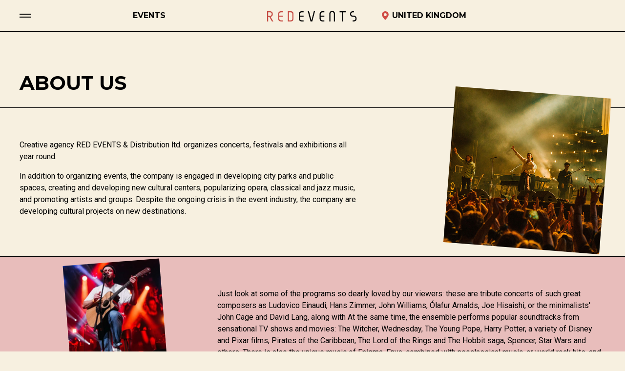

--- FILE ---
content_type: text/html; charset=utf-8
request_url: https://redevents.world/services.html
body_size: 5986
content:
<!DOCTYPE html>
<html lang="en">
<head>   
	    <title>About us &mdash; Red Events World</title>
    <meta http-equiv="Content-Type" content="text/html; charset=utf-8">
    <link rel="shortcut icon" href="/favicon.svg" type="image/svg+xml" sizes="any">
    <meta name="viewport" content="width=device-width, initial-scale=1.0">
    <meta name="theme-color" content="#f7f0e0">
    <meta name="google-site-verification" content="HvKAyQ39obul_Jp0MspDPHMk1KLZEMDSebDXej5ozBc" />
	<link rel="canonical" href="https://redevents.world/services.html"/>
    <link rel="preconnect" href="https://fonts.gstatic.com">
    <link href="https://fonts.googleapis.com/css2?family=Roboto:wght@400;700&display=swap" rel="stylesheet"> 
 
   
    
            <meta name="keywords" content="">
		<meta name="description" content="">
		<meta property="og:title" content="About us"/>
		<meta property="og:type" content="website" />
		<meta property="og:url" content="https://redevents.world/services.html" />
		<meta property="og:site_name" content="Red Events World"/>
		<meta property="og:description" content=""/>
		<meta name="twitter:title" content="About us"/>
		<meta name="twitter:description" content=""/>
		<link rel="canonical" href="https://redevents.world/services.html"/>
		<link rel="stylesheet" type="text/css" href="/templates/redevents/css/reset.css?515329">
		<link rel="stylesheet" type="text/css" href="/templates/redevents/css/layout.css?515329">
		<link rel="stylesheet" type="text/css" href="/templates/redevents/css/base.css?515329">
		<link rel="stylesheet" type="text/css" href="/templates/redevents/css/forms.css?515329">
		<link rel="stylesheet" type="text/css" href="/templates/redevents/css/header.css?515329">
		<link rel="stylesheet" type="text/css" href="/templates/redevents/css/footer.css?515329">
		<link rel="stylesheet" type="text/css" href="/templates/redevents/css/main.css?515329">
		<link rel="stylesheet" type="text/css" href="/templates/redevents/js/vendors/swiper/swiper.min.css?515329">
		    
    <meta name="csrf-token" content="13d61aa8fc1addea860283d4cdd43f6b188c576257508f929b27ec9120dd1a2f" />

       
     
    <!-- Google Tag Manager -->
        <script>(function(w,d,s,l,i){w[l]=w[l]||[];w[l].push({'gtm.start':
        new Date().getTime(),event:'gtm.js'});var f=d.getElementsByTagName(s)[0],
        j=d.createElement(s),dl=l!='dataLayer'?'&l='+l:'';j.async=true;j.src=
        'https://www.googletagmanager.com/gtm.js?id='+i+dl;f.parentNode.insertBefore(j,f);
        })(window,document,'script','dataLayer', "GTM-5HW24WW");</script>
    <!-- End Google Tag Manager -->
            
    
        
    

</head>
<body id="desktop_device_type">

    
   
   <!-- Google Tag Manager (noscript) -->
<noscript><iframe src="https://www.googletagmanager.com/ns.html?id=GTM-5HW24WW"
height="0" width="0" style="display:none;visibility:hidden"></iframe></noscript>
<!-- End Google Tag Manager (noscript) -->
   
    <div id="app">
        
                    <section class="menu-primary" id="menu-primary">
	<div class="menu-primary__header"></div>
	<div class="menu-primary__body">
		<nav class="menu-primary__nav menu menu-main">
                  <a class="menu-primary__link" target="_self"  href="/events" title="Events">Events</a>
                          <a class="menu-primary__link" target="_self"  href="/venues" title="Venues">Venues</a>
                          <a class="menu-primary__link" target="_self"  href="/news" title="News">News</a>
                          <a class="menu-primary__link" target="_self"  href="/contacts.html" title="Contacts">Contacts</a>
              </nav>
	</div>
	<div class="menu-primary__footer">
		<div class="container-fluid">
            <div class="row middle-xs">
                <div class="col-xs-12 col-sm-6 d-none d-sm-block menu">
                    <ul class="row center-xs start-sm list menu-row">
                        <li class="menu-row__item"><a class="menu__link" href="tel:"></a></li>
                        <li class="menu-row__item"><a class="menu__link" href="mailto:info@redevents.world">info@redevents.world</a></li>
                        
                                            </ul>
                </div>
                <div class="col-xs-12 col-sm-6">
                    <ul class="list row center-xs end-sm social">
                                                                                                        <li class="col social__item">
                                    <a class="social__link" target="_blank" href="https://www.youtube.com/channel/UCxWVeZYmbDkHI13jkDqkj_w">
                                        <svg class="svg-icon svg-icon--lg"><use xlink:href="/templates/redevents/img/icons/sprite.svg#youtube" href="/templates/redevents/img/icons/sprite.svg#youtube"></use></svg>                                    </a>
                                </li>
                                                                                                                                                                                                                                                                            <li class="col social__item">
                                    <a class="social__link" target="_blank" href="https://www.facebook.com/Red-Events-UK-105004898845816">
                                        <svg class="svg-icon svg-icon--lg"><use xlink:href="/templates/redevents/img/icons/sprite.svg#facebook" href="/templates/redevents/img/icons/sprite.svg#facebook"></use></svg>                                    </a>
                                </li>
                                                                                                                <li class="col social__item">
                                    <a class="social__link" target="_blank" href="https://www.instagram.com/redevents.world">
                                        <svg class="svg-icon svg-icon--lg"><use xlink:href="/templates/redevents/img/icons/sprite.svg#instagram" href="/templates/redevents/img/icons/sprite.svg#instagram"></use></svg>                                    </a>
                                </li>
                                                                        </ul>
                </div>
            </div>
		</div>
	</div>
</section>
                
        <header class="app-header">
    <div class="container">
        <div class="row middle-xs app-header__row">
            <div class="col-xs-3 col-md-5">
                <div class="row middle-xs">
                    <div class="col">
                        <button class="menu-toggle js-toggle-menu" data-target="#menu-primary"></button>
                    </div>
                    <div class="col d-none d-sm-inline-block app-header__fastlink">
					                        <a class="app-header__link" href="/events/unitedkingdom">Events</a>
                    </div>
                </div>
            </div>
            <div class="col-xs-6 col-md-2">
                                                    <a class="app-logo" href="/">
                        <svg class="app-logo__name"><use href="/templates/redevents/img/icons/logos.svg#svg-logo-text"></use></svg>
                    </a>
                            </div>
            <div class="col-xs-3 col-md-5 text-right app-header__contact">
                <div class="row middle-xs end-xs">
                     
					<div class="col app-header__city">
						 
                        <a class="app-header__link ajax-modal" rel="nofollow" title="Select country" data-style="city" href="/users/get_countrys">
                            <svg class="svg-icon svg-icon--sm"><use xlink:href="/templates/redevents/img/icons/sprite.svg#place" href="/templates/redevents/img/icons/sprite.svg#place"></use></svg>                            <span class="d-none d-sm-inline-block">United Kingdom</span>
                        </a>
                    </div>
                    <div class="col-xs-6">
                        <a class="app-header__link app-header__phone" href="tel:"> 
                            <span class="d-md-none"><svg class="svg-icon svg-icon--md"><use xlink:href="/templates/redevents/img/icons/sprite.svg#phone" href="/templates/redevents/img/icons/sprite.svg#phone"></use></svg></span>
                            <span class="app-header__text d-none d-md-inline-block"></span>
                        </a>
                    </div>
                </div>
            </div>
        </div>
    </div>
</header>


                
        <main class="app-main">
            

                
                                                        <div id="controller_wrap">
                                                
    <div class="heading-page container">
        <h1 class="heading-page__title">
            About us        </h1>
    </div>
    <link rel="stylesheet" type="text/css" href="/templates/redevents/css/service.css">
<div class="services-page">
<section class="services__section border-top services__section-1">
<div class="container">
<div class="row">
<div class="col-xs-12 col-sm-7">
<p>Creative agency RED EVENTS &amp; Distribution ltd. organizes concerts, festivals and exhibitions all year round.</p>
<hr />
<p>In addition to organizing events, the company is engaged in developing city parks and public spaces, creating and developing new cultural centers, popularizing opera, classical and jazz music, and promoting artists and groups. Despite the ongoing crisis in the event industry, the company are developing cultural projects on new destinations.</p>
</div>
<div class="col-xs-12 col-sm-5">
<div class="services__image"><img src="upload/services/service-1.jpg" alt="" /></div>
</div>
</div>
</div>
</section>
<section class="services__section border-top services__section-2">
<div class="container">
<div class="row">
<div class="col-xs-12 col-sm-8">
<p>Just look at some of the programs so dearly loved by our viewers: these are tribute concerts of such great composers as Ludovico Einaudi, Hans Zimmer, John Williams, &Oacute;lafur Arnalds, Joe Hisaishi, or the minimalists' John Cage and David Lang, along with At the same time, the ensemble performs popular soundtracks from sensational TV shows and movies: The Witcher, Wednesday, The Young Pope, Harry Potter, a variety of Disney and Pixar films, Pirates of the Caribbean, The Lord of the Rings and The Hobbit saga, Spencer, Star Wars and others. There is also the unique music of Enigma, Enya, combined with neoclassical music, or world rock hits, and tributes to the legendary Michael Jackson, Queen and the Beatles. For lovers of the classics, the ensemble collection contains music by W.A. Mozart, J.S. Bach, L.V. Beethoven, R. Wagner, I. Strauss, P.I. Tchaikovsky, S.V. Rachmaninov, and all key composers - classics. And much more. Every month the studio releases new programs and updates the existing repertoire.</p>
</div>
<div class="col-xs-12 col-sm-4 first-sm">
<div class="services__image"><img src="upload/services/service-2.jpg" alt="" /></div>
</div>
</div>
</div>
</section>
<section class="services__section border-top services__section-3">
<div class="container">
<div class="row">
<div class="col-xs-12 col-sm-7">
<p>RED EVENTS UK, an international music experiences company that prides itself in the best music performances across the globe. We are constantly looking for unexpected and beautiful locations to surprise and delight even the most discerning clients.</p>
</div>
<div class="col-xs-12"><hr /></div>
<div class="col-xs-12 col-sm-7 col-sm-offset-5">
<p>More than 500 music events per year</p>
</div>
</div>
</div>
</section>
<section class="services__section border-top services__section-4">
<div class="container">
<div class="row">
<div class="col-xs-12 col-sm-7">
<p>Unique music festivals</p>
<hr class="col-xs-12" />
<p>More than 1M people attended our events</p>
</div>
<div class="col-xs-12 col-sm-5">
<div class="services__image"><img src="upload/services/service-3.jpg" alt="" /></div>
</div>
</div>
</div>
</section>
<section class="services__section border-top services__section-5">
<div class="container">
<div class="row">
<div class="col-xs-12 col-sm-6 col-md-7 first-sm">
<p>Exclusive projects with highly talented musicians</p>
</div>
<div class="col-xs-12 first-sm"><hr /></div>
<div class="col-xs-12 col-sm-7 col-md-9">
<p>More than 30 locations across Europe</p>
</div>
<div class="col-xs-12 col-sm-5 col-md-3 first-sm">
<div class="services__image"><img src="upload/services/service-4.jpg" alt="" /></div>
</div>
</div>
</div>
</section>
<section class="services__section border-top services__section-6">
<div class="container">
<div class="row">
<div class="col-xs-12 col-sm-7 col-sm-9 col-sm-offset-3">
<p>Performing unique programs on non-standard venues around the world</p>
</div>
</div>
</div>
</section>
<section class="services__section border-top services__section-7">
<div class="container">
<div class="row">
<div class="col-xs-12 col-sm-7">
<p>Experience outstanding works from different eras, experimental music, tributes, and world soundtracks of films and series, as well as absolutely unique programs and immersive shows. All music presented in author's arrangements. With the possibility of independent choice of the program, unexpected locations, and flexibility of the format, our team of professional musicians is inspired to bring their favorite music to life.</p>
<hr />
<p>Join us and experience the creative energy and passion that drives our team to bring music to life in unforgettable ways.</p>
<hr /></div>
<div class="col-xs-12 col-sm-5">
<div class="services__image"><img src="upload/services/service-5.jpg" alt="" /></div>
</div>
</div>
</div>
</section>
</div>
        

    
            
                
        
                    </div>
                
                        
                
                        </main>
        
        <section class="widget widget-slider section  partners-widget" id="section_105">

        <div class="container title section__title">
        <div class="d-flex around-xs ">
            
            <div class="section__title-span">
                Partners            </div>

                        
        </div>
    </div>
    
    <div class="widget-slider__body">
        
 
<style>
.partners li img {
    max-width: 100%;
}
</style>
    <div class="partners swiper swiper-marquee">
        <ul class="partners-list swiper-wrapper">
                        <li class="swiper-slide partners-list__item">
				<img src="/upload/000/u5/c/6/b33f955e.webp" title="London Enterprise Awards 2025" alt="London Enterprise Awards 2025"  class="img-fluid " />            </li>
                        <li class="swiper-slide partners-list__item">
				<img src="/upload/000/u5/5/3/aip-photo-normal.webp" title="AIP" alt="AIP"  class="img-fluid " />            </li>
                        <li class="swiper-slide partners-list__item">
				<img src="/upload/000/u5/c/2/28015b75.webp" title="Stoller" alt="Stoller"  class="img-fluid " />            </li>
                        <li class="swiper-slide partners-list__item">
				<img src="/upload/000/u5/9/1/eventbrite-photo-normal.webp" title="eventbrite" alt="eventbrite"  class="img-fluid " />            </li>
                        <li class="swiper-slide partners-list__item">
				<img src="/upload/000/u5/7/b/skiddle-photo-normal.webp" title="Skiddle" alt="Skiddle"  class="img-fluid " />            </li>
                        <li class="swiper-slide partners-list__item">
				<img src="/upload/000/u5/1/9/kensington-united-reformed-church-photo-normal.webp" title="Kensington United Reformed Church" alt="Kensington United Reformed Church"  class="img-fluid " />            </li>
                        <li class="swiper-slide partners-list__item">
				<img src="/upload/000/u5/e/b/the-cheltencham-trust-photo-normal.webp" title="The Cheltencham Trust" alt="The Cheltencham Trust"  class="img-fluid " />            </li>
                        <li class="swiper-slide partners-list__item">
				<img src="/upload/000/u5/c/7/ticketmaster-photo-normal.webp" title="ticketmaster" alt="ticketmaster"  class="img-fluid " />            </li>
                    </ul>
    </div>

    </div>
</section>
        
        <footer class="app-footer">
    <div class="container">
        <div class="row middle-xs app-footer__row">
            <div class="col-xs-12 col-md-4 app-footer__left">
                <nav class="footer-menu">
                    <div class="" id="widget_wrapper_88">
    
<ul class="list row center-xs start-md footer-menu__list">
<li class="menu-row__item footer-menu__item ">
<a class="link footer-menu__link" target="_self"  href="/events">
Concerts</a>
</li>
<li class="menu-row__item footer-menu__item ">
<a class="link footer-menu__link" target="_self"  href="/venues">
Venues</a>
</li>
<li class="menu-row__item footer-menu__item ">
<a class="link footer-menu__link" target="_self"  href="/news">
News</a>
</li>
</ul>
</div>                </nav>
            </div>
            <div class="col-xs-12 col-md-4 app-footer__center">
                <a class="app-logo app-footer__logo" href="/">
                    <img class="app-logo__icon" src="/templates/redevents/img/logo.svg" alt=""/>
                    <svg class="app-logo__name"><use href="/templates/redevents/img/icons/logos.svg#svg-logo-text"></use></svg>
                </a>
            </div>
            <div class="col-xs-12 col-md-4 app-footer__right">
                <div class="row middle-sm"> 
                    <div class="col-xs-12 col-sm-7 col-md-12">
                        <ul class="row center-xs start-sm list menu-row app-footer__contacts">
                                                                                        <li class="menu-row__item"><a class="link menu__link" href="mailto:info@redevents.world">info@redevents.world</a></li>
                                                                                </ul>
                        <ul class="list row center-xs end-sm start-md social app-footer__social">
                                                                                                            <li class="col social__item">
                                    <a class="social__link" target="_blank" href="https://www.youtube.com/channel/UCxWVeZYmbDkHI13jkDqkj_w">
                                        
                                        <svg class="svg-icon svg-icon--lg"><use xlink:href="/templates/redevents/img/icons/sprite.svg#youtube" href="/templates/redevents/img/icons/sprite.svg#youtube"></use></svg>                                    </a>
                                </li>
                                                                                                                                                                                                                                                                            <li class="col social__item">
                                    <a class="social__link" target="_blank" href="https://www.facebook.com/Red-Events-UK-105004898845816">
                                        
                                        <svg class="svg-icon svg-icon--lg"><use xlink:href="/templates/redevents/img/icons/sprite.svg#facebook" href="/templates/redevents/img/icons/sprite.svg#facebook"></use></svg>                                    </a>
                                </li>
                                                                                                                <li class="col social__item">
                                    <a class="social__link" target="_blank" href="https://www.instagram.com/redevents.world">
                                        
                                        <svg class="svg-icon svg-icon--lg"><use xlink:href="/templates/redevents/img/icons/sprite.svg#instagram" href="/templates/redevents/img/icons/sprite.svg#instagram"></use></svg>                                    </a>
                                </li>
                                                                            </ul>
                    </div>
                </div>

            </div>
        </div>
    </div>


    <div class="app-footer__bottom text-center text-sm-left">
        <div class="container">
            <div class="row middle-xs between-sm">
                <div class="col-xs-12 col-sm-auto">
                    &copy; Red Events World, 2014 — 2026                </div>
                <div class="col-xs-12 col-sm-auto">
                    <a class="app-footer__privacy" href="/privacy-policy.html">Privacy policy</a>
                </div>
            </div>
        </div>
    </div>

</footer>        

        
    </div>
                    <script src="/templates/redevents/js/jquery.js?515329" ></script>
		<script src="/templates/redevents/js/vendors/popper/popper.min.js?515329" ></script>
		<script src="/templates/redevents/js/vendors/tippy/tippy.min.js?515329" ></script>
		<script src="/templates/redevents/js/core.js?515329" ></script>
		<script src="/templates/redevents/js/modal.js?515329" ></script>
		<script src="/templates/redevents/js/theme.js?515329" ></script>
		<script src="/templates/redevents/js/vendors/swiper/swiper-bundle.min.js?515329" ></script>
		        
        	    <script>
    $(function() { 
        new Swiper(".partners", {
            "spaceBetween":0,
            "slidesPerView":"auto",
            "centeredSlides":true,
            "autoplay":{
                "delay":1
            },
            "speed":8000,
            "loop":true,
            "allowTouchMove":false,
            "disableOnInteraction":true
        });    
    });
    </script>

        <script> icms.head.on_demand = {"root":"\/","css":{"photoswipe":"templates\/redevents\/css\/photoswipe.css"},"js":{"vendors\/photoswipe\/photoswipe.min":"templates\/redevents\/js\/vendors\/photoswipe\/photoswipe.min.js"}};</script>
 
        
        </body>
</html>

--- FILE ---
content_type: text/css; charset=utf-8
request_url: https://redevents.world/templates/redevents/css/reset.css?515329
body_size: -107
content:
html {  font-size: 16px; }
*, *::before, *::after { box-sizing: border-box; }
html, body { height: 100%; margin:0; padding:0; position: relative; }
ul,ol,li,p,h1,h2,h3,h4,h5,h6 {margin: 0;}
button, input { border:none; background:transparent;}
button {cursor:pointer;}
button:focus,input:focus {outline: transparent;}
a, button{box-sizing: border-box;}


--- FILE ---
content_type: text/css; charset=utf-8
request_url: https://redevents.world/templates/redevents/css/base.css?515329
body_size: 3506
content:

@font-face {
  font-family: 'Montserrat';
  font-style: normal;
  font-weight: 400;
  font-display: swap;
  src: url('../fonts/Montserrat-Regular.ttf') format('truetype'),
        url('../fonts/Montserrat-Regular.woff') format('woff'),
        url('../fonts/Montserrat-Regular.woff2') format('woff2');
}
@font-face {
  font-family: 'Montserrat';
  font-style: normal;
  font-weight: 500;
  font-display: swap;
  src: url('../fonts/Montserrat-Medium.ttf') format('truetype'),
        url('../fonts/Montserrat-Medium.woff') format('woff'),
        url('../fonts/Montserrat-Medium.woff2') format('woff2');
}
@font-face {
  font-family: 'Montserrat';
  font-style: normal;
  font-weight: 300;
  font-display: swap;
  src: url('../fonts/Montserrat-Light.ttf') format('truetype'),
        url('../fonts/Montserrat-Light.woff') format('woff'),
        url('../fonts/Montserrat-Light.woff2') format('woff2');
}
@font-face {
  font-family: 'Montserrat';
  font-style: normal;
  font-weight: 600;
  font-display: swap;
  src: url('../fonts/Montserrat-SemiBold.ttf') format('truetype'),
        url('../fonts/Montserrat-SemiBold.woff') format('woff'),
        url('../fonts/Montserrat-SemiBold.woff2') format('woff2');
}
@font-face {
  font-family: 'Montserrat';
  font-style: normal;
  font-weight: 700;
  font-display: swap;
  src: url('../fonts/Montserrat-Bold.ttf') format('truetype'),
        url('../fonts/Montserrat-Bold.woff') format('woff'),
        url('../fonts/Montserrat-Bold.woff2') format('woff2');
}

@font-face {
  font-family: 'Montserrat';
  font-style: normal;
  font-weight: 800;
  font-display: swap;
  src: url('../fonts/Montserrat-Black.ttf') format('truetype'),
        url('../fonts/Montserrat-Black.woff') format('woff'),
        url('../fonts/Montserrat-Black.woff2') format('woff2');
}

:root {
  --color-default: #fff;
  --main-bg: #F7F0E0;
  --color-base: #000;
  --main-color: #D04B44;
  --main-color-hover: #C43C35;
  --accent-yellow: #F3C562;
  --accent-blue: #A5D3D3;
  --color-blue: #429492;
  --accent-pink: #D9A19E;
  --color-pink: #E8BDBB;
  --border:1px solid var(--color-base);

  --title : 700 1rem/1.3 "Montserrat", sans-serif;
  --title-black: 800 1rem/1.3 "Montserrat", sans-serif;
  --text-btn: 500 1rem/1 "Montserrat", sans-serif;
  --text : normal 1rem/1.3 "Roboto", sans-serif;
}
::selection{background-color:#91da87; color:#000;}
hr{border:none; border-top:var(--border); display:block; margin:0;}
.list-unstyled{list-style: none; padding:0;}
.list{list-style: none; padding:0; margin-top:0;  margin-bottom:0;}

body{background:var(--main-bg); margin:0; font:var(--text);}
a{text-decoration: none; color:inherit;}
.link:hover{color:var(--main-color-hover);}
.btn{font:var(--text-btn); text-transform: uppercase; opacity: 1; border-radius:100px; display:inline-flex; align-items: center; text-shadow:none;  box-shadow:none; vertical-align: middle;  line-height: 1; transition: color .3s ease, background .3s ease;  background:transparent; border:none; font-weight:500; text-decoration: none;  }
.btn-primary{ background:var(--main-color); color:#fff; padding:1rem 2rem; }
.btn-primary:hover{background:var(--main-color-hover); opacity: 1; color:#fff;}
.btn-border{border:1px solid var(--main-color); color:var(--main-color); padding:1rem 2rem; border-radius:100px;}
.btn-border:hover{background:var(--main-color-hover); border-color:var(--main-color-hover); color:#fff;}
.btn-border--second{border:2px solid #D9A19E; padding-top:.8rem; padding-bottom:.8rem; color:var(--color-base);}
.btn-block{display: block; width:100%; text-align: center;}
.btn-danger{background:var(--main-color); color:var(--color-default);}

.btn-circle{ display: inline-flex; align-items: center; justify-content: center; width:3.5rem; height:3.5rem; cursor:pointer; position: relative; padding: 1rem; z-index: 1; line-height:1; text-align: center; margin:auto;}
.btn-circle .svg-icon{top:auto; z-index: 2;}
.btn-circle:hover .svg-starbust{fill:var(--main-color-hover); animation: 5s linear animRotate infinite;}
.btn-circle__text, .btn-circle .svg-icon, .button_submit .svg-icon{transition: transform .25s ease;}

.button_submit:active .icon{transform: translateX(3px);}
.btn-circle--light .svg-starbust{fill:var(--main-bg); stroke:var(--main-color-hover);}
.btn-circle--light:hover{ color:#fff;}
.btn-circle--light:hover .svg-starbust{fill:var(--main-color-hover); stroke:var(--main-color-hover);}
.btn-circle--light.is-active .svg-starbust{fill:var(--main-color);}
.btn-circle--light.is-active .svg-icon{fill:#fff;}
.btn-circle--light.is-active:hover .svg-starbust{animation: none;}
.btn-corner{position:absolute; line-height: 1; width:4.5rem; height:4.5rem; display: flex; align-items: center; justify-content: center; overflow: hidden; padding:1rem; z-index: 2; }
.btn-corner__bg{ display: block; width:100%; height:100%; transition:transform .5s ease, fill .5s ease, opacity .5s ease; position:absolute; top:0; left:0; z-index: -1;fill:var(--main-color)}

.btn-corner--top{right:-.75rem; top:-.75rem;}
.btn-corner--bottom{right:-.75rem; bottom:-.75rem; top:auto}

.btn-order{padding:.5rem!important; font:var(--text-btn)!important; opacity:1!important; color:#fff; width:3.5rem; height:3.5rem; border-radius: 100px!important; border:none!important; background: transparent!important; box-shadow:none!important; text-shadow:none!important; display:inline-flex; align-items: center; justify-content: center; position:relative; z-index: 1; }
.btn-order .svg-starbust{position:absolute; display:block; fill:var(--main-color); top:0; left:0; width:100%; height:100%; z-index: -1;}
.btn-order__text{margin-right:.3rem; font:var(--text-btn); text-transform: uppercase; vertical-align: middle;}
.btn-order .icon--start{top:-1px;}
.btn-order .svg-icon{width:1.25rem; height:1.25rem;}

.navbar-nav{display:flex; align-items: center; padding:0; list-style: none;}
.dropdown{position:relative; display:block;}
.dropdown>a{padding:.5rem; display:block;}
.dropdown-menu{display:none; border:var(--border); padding:.5rem 0; background-color: var(--main-bg); position:absolute; top:100%; left:0; min-width: 10rem; float:left;}
.dropdown-menu a, .dropdown-menu__inner{display:block; padding:.5rem 1rem;}
.dropdown-menu.show{display: block;}

.tippy-box{color: var(--color-base); background:var(--color-default); text-transform: none; font-size: 0.9rem; border-radius: 40px; border: 1px solid var(--main-color); }
.tippy-content{padding:.25rem .75rem;}
.tippy-arrow {color:var(--color-default);}
.tippy-arrow:after {border-width: 9px 9px 0; content: "";position: absolute;border-color: transparent;border-style: solid;border-top-color: initial; transform-origin: center top; z-index: -1;}
.tippy-box[data-placement^='top']>.tippy-arrow:after {border-top-color: var(--main-color); bottom: -9px; left:-1px;}
.tippy-box[data-placement^='bottom']>.tippy-arrow:after {border-bottom-color: var(--main-color); top: -9px;  left:-1px;}
.tippy-box[data-placement^='left']>.tippy-arrow:after {border-left-color: var(--main-color); right: -9px; top:0;}
.tippy-box[data-placement^='right']>.tippy-arrow:after {border-right-color: var(--main-color); left: -9px; top:0;}

.share-block__dropdown{margin:.125rem 0 .25rem;}
.share-block__social{ display:block; color:var(--main-bg); background:var(--main-color); padding:.375rem; line-height: 1; border-radius: 100%; margin-right:.375rem;}
.share-block__social svg{ top:0; width:1rem; height:1rem;}
.share-block__social:hover{ color:var(--main-color-hover);}
.share-block__copy svg{top:-1px;}
.share-block__link{cursor:pointer;}
.share-block__link:hover{color:var(--main-color);}
.share-block__social:hover{color:var(--accent-yellow);}


.swiper-marquee .swiper-wrapper { transition-timing-function: linear;}
.swiper-prev:active .btn-circle__text{transform: translateY(-3px);}
.swiper-next:active .icon{transform: translate(3px, -3px);}
.swiper-prev:active .icon{transform: translate(-3px, 3px);}

.text_error{color:var(--main-color)}
.text_success{background:#F3C562; padding:1rem; border:var(--color-base); }
.text-normal{font-weight: normal;}
.text-small{font-size:.8em;}
strong{font-weight:600;}
.row-nowrap{flex-wrap: nowrap;}

.title{font:var(--title); text-transform: uppercase;}
.title--bold{font-weight:700;}
.title-xs{font-size: 1rem;}
.title-sm{font-size: 1.25rem;}
.title-md{font-size: 1.5rem;}

.section{padding:3rem 0;}
.section__title{font-weight:700; font-size:1.7rem; margin:2rem auto; text-align: center;}

.svg-icon{display: inline-block; width:1rem; height:1rem; position:relative; vertical-align: text-top; top:1px; fill:currentColor;}
.svg-icon--start{margin-right:.25rem;}
.svg-icon--end{margin-left:.5rem;}
.svg-icon--sm{width:1rem; height:1rem;}
.svg-icon--md{width:1.25rem; height:1.25rem;}
.svg-icon--lg{width:2rem; height:2rem;}
.svg-icon--xs{width:.875rem; height:.875rem;}
.svg-starbust{ display: block; position: absolute;width:100%;z-index: -1;height:100%;top:0;left:0;fill: var(--main-color);}

.link-more{display:inline-flex; align-items: center;}
.link-more .icon{width:.875rem; height:.875rem; top:0;}

.subscribe .field .text_success{
  font-size:.75rem;
  padding:.5rem;
  position:absolute; top:0; left:0;
  width:100%; height:100%; 
  z-index: 12;
}


.card-list{
  border-top:var(--border);
  border-left:var(--border);
}

.card{
  border-right:var(--border);
  border-bottom:var(--border);
  background:var(--color-pink);
  position:relative;
  overflow:hidden;
}
.card--photo{
  color:var(--main-bg);
}
.card:nth-child(2n){
  background:var(--accent-blue)
}
.card:nth-child(4n+1){
  background:var(--accent-yellow)
}
.card__caption{
  position:absolute;
  bottom:0;
  left:0;
  padding:2rem; 
  z-index: 5;
}

.card__title{
  display: inline;
  -webkit-box-decoration-break: clone;
  box-decoration-break: clone;
  padding: 4px 0;
  box-shadow: 6px 0 0 var(--main-bg), -6px 0 0 var(--main-bg);
  background: var(--main-bg);
  color:var(--color-base);
  font: var(--title);
  text-transform: uppercase;
  font-weight: bold;
  margin:2rem 0;
}
.card__image{ display:block; width:100%; height:100%; object-fit: cover; position:absolute; left:0; top:0;}
.card__note{font:var(--title); font-weight: 900; font-size:.75rem; text-transform: uppercase; padding:.5rem 0;}

.card--photo a:after {
  content: '';
  display: block;
  position: absolute;
  top: 0;
  left: 0;
  width: 100%;
  height: 100%;
  background: rgba(0,0,0,.5);
}

.card__corner{
  overflow:visible!important;
  top: auto;
  right: -.75rem;
  bottom: -.75rem;
  color:var(--color-base);
}

.card .svg-starbust{fill: var(--accent-pink); transition-duration: .7s;}
.card:hover .svg-starbust {transform: rotate(90deg) scale(20); opacity: .8;}

.photo-card{border-top:var(--border); border-left:var(--border)}


.modal-open{overflow:hidden}
.modal-open .modal{overflow-x:hidden; overflow-y:auto}
.modal{position:fixed; top:0;left:0;z-index:1050;display:none;width:100%;height:100%;overflow:hidden;outline:0}
.modal-dialog{position:relative;width:auto; pointer-events:none; box-shadow: 0px 1.5rem 2rem rgba(49, 63, 80, 0.48);}
.modal.fade .modal-dialog{transition:transform 0.3s ease-out;transform:translate(0, -50px)}
.modal.show .modal-dialog{transform:none}
.modal.modal-static .modal-dialog{transform:scale(1.02)}
.modal-dialog-scrollable{display:flex;max-height:calc(100% - 1rem)}
.modal-dialog-scrollable .modal-content{max-height:calc(100vh - 1rem);overflow:hidden}
.modal-dialog-scrollable .modal-header,.modal-dialog-scrollable .modal-footer{flex-shrink:0}
.modal-dialog-scrollable .modal-body{overflow-y:auto}
.modal-dialog-centered{display:flex;align-items:center;min-height:calc(100% - 1rem)}
.modal-dialog-centered::before{display:block;height:calc(100vh - 1rem);height:min-content;content:""}
.modal-dialog-centered.modal-dialog-scrollable{flex-direction:column;justify-content:center;height:100%}
.modal-dialog-centered.modal-dialog-scrollable .modal-content{max-height:none}
.modal-dialog-centered.modal-dialog-scrollable::before{content:none}
.modal-content{position:relative;display:flex;flex-direction:column;width:100%;pointer-events:auto;background-color:var(--main-bg); background-clip:padding-box; outline:0}
.modal-backdrop{position:fixed;top:0;left:0;z-index:1040;width:100vw;height:100vh; background: rgba(49, 63, 80, .4);}
.modal-backdrop.fade{opacity:0}
.modal-backdrop.show{opacity:1}
.modal-header{display:flex;align-items:flex-start;justify-content:space-between; padding:2rem; border-bottom: var(--border);}
.modal-header h4{font: var(--title); font-size:1.5rem; text-transform: uppercase;}

.modal-title{margin-bottom:0;line-height:1.5}
.modal-body{position:relative;flex:1 1 auto;padding:1rem}
.modal-footer{display:flex;flex-wrap:wrap;align-items:center;justify-content:flex-end;padding:0.75rem;border-top:0 solid #dee2e6;border-bottom-right-radius:0.3rem;border-bottom-left-radius:0.3rem}
.modal-footer>*{margin:0.25rem}.modal-scrollbar-measure{position:absolute;top:-9999px;width:50px;height:50px;overflow:scroll}
.modal-close{ opacity: .6; position:absolute; top:.25rem; right:.25rem; z-index: 3;}
.modal-close:hover{opacity:1;}
.modal-close svg{ width:1.25rem;height:1.25rem;}

.icms-photo-album__photo{position:relative;}
#icms-modal-spinner{
  position:fixed;
  top:0;
  left:0;
  width:100%;
  height:100%; z-index: 600;
}
.sk-circle {
  width: 3rem;
  height: 3rem;
  position: absolute;
  left:0;
  right:0;
  bottom:0;
  top:0;
  margin:auto;
}
.sk-circle .sk-child {
  width: 100%;
  height: 100%;
  position: absolute;
  left: 0;
  top: 0;
}
.sk-circle .sk-child:before {
  content: '';
  display: block;
  margin: 0 auto;
  width: 15%;
  height: 15%;
  background-color: var(--accent-yellow);
  border-radius: 100%;
  -webkit-animation: sk-circleBounceDelay 1.2s infinite ease-in-out both;
          animation: sk-circleBounceDelay 1.2s infinite ease-in-out both;
}
.sk-circle .sk-circle2 {
  -webkit-transform: rotate(30deg);
      -ms-transform: rotate(30deg);
          transform: rotate(30deg); }
.sk-circle .sk-circle3 {
  -webkit-transform: rotate(60deg);
      -ms-transform: rotate(60deg);
          transform: rotate(60deg); }
.sk-circle .sk-circle4 {
  -webkit-transform: rotate(90deg);
      -ms-transform: rotate(90deg);
          transform: rotate(90deg); }
.sk-circle .sk-circle5 {
  -webkit-transform: rotate(120deg);
      -ms-transform: rotate(120deg);
          transform: rotate(120deg); }
.sk-circle .sk-circle6 {
  -webkit-transform: rotate(150deg);
      -ms-transform: rotate(150deg);
          transform: rotate(150deg); }
.sk-circle .sk-circle7 {
  -webkit-transform: rotate(180deg);
      -ms-transform: rotate(180deg);
          transform: rotate(180deg); }
.sk-circle .sk-circle8 {
  -webkit-transform: rotate(210deg);
      -ms-transform: rotate(210deg);
          transform: rotate(210deg); }
.sk-circle .sk-circle9 {
  -webkit-transform: rotate(240deg);
      -ms-transform: rotate(240deg);
          transform: rotate(240deg); }
.sk-circle .sk-circle10 {
  -webkit-transform: rotate(270deg);
      -ms-transform: rotate(270deg);
          transform: rotate(270deg); }
.sk-circle .sk-circle11 {
  -webkit-transform: rotate(300deg);
      -ms-transform: rotate(300deg);
          transform: rotate(300deg); }
.sk-circle .sk-circle12 {
  -webkit-transform: rotate(330deg);
      -ms-transform: rotate(330deg);
          transform: rotate(330deg); }
.sk-circle .sk-circle2:before {
  -webkit-animation-delay: -1.1s;
          animation-delay: -1.1s; }
.sk-circle .sk-circle3:before {
  -webkit-animation-delay: -1s;
          animation-delay: -1s; }
.sk-circle .sk-circle4:before {
  -webkit-animation-delay: -0.9s;
          animation-delay: -0.9s; }
.sk-circle .sk-circle5:before {
  -webkit-animation-delay: -0.8s;
          animation-delay: -0.8s; }
.sk-circle .sk-circle6:before {
  -webkit-animation-delay: -0.7s;
          animation-delay: -0.7s; }
.sk-circle .sk-circle7:before {
  -webkit-animation-delay: -0.6s;
          animation-delay: -0.6s; }
.sk-circle .sk-circle8:before {
  -webkit-animation-delay: -0.5s;
          animation-delay: -0.5s; }
.sk-circle .sk-circle9:before {
  -webkit-animation-delay: -0.4s;
          animation-delay: -0.4s; }
.sk-circle .sk-circle10:before {
  -webkit-animation-delay: -0.3s;
          animation-delay: -0.3s; }
.sk-circle .sk-circle11:before {
  -webkit-animation-delay: -0.2s;
          animation-delay: -0.2s; }
.sk-circle .sk-circle12:before {
  -webkit-animation-delay: -0.1s;
          animation-delay: -0.1s; }
@-webkit-keyframes sk-circleBounceDelay {
  0%, 80%, 100% {
    -webkit-transform: scale(0);
            transform: scale(0);
  } 40% {
    -webkit-transform: scale(1);
            transform: scale(1);
  }
}
@keyframes sk-circleBounceDelay {
  0%, 80%, 100% {
    -webkit-transform: scale(0);
            transform: scale(0);
  } 40% {
    -webkit-transform: scale(1);
            transform: scale(1);
  }
}


#breadcrumbs ul{list-style:none; padding:0; display:flex;}
#breadcrumbs ul>li{padding-right: 1rem;}

.widget{position: relative;}
.widget__buttons{margin-top:1rem;}
.widget__title{text-align:left;}
.widget-slider__body{
  overflow:hidden;
}

@media screen and (min-width: 47em){
  .title-xs{font-size:1.125rem;}
  .title-sm{font-size: 1.5rem;}
  .title-md{font-size: 2rem;}

  .card__title{font-size:1.25rem;}
  .news-card__more{position: relative; top:1rem;}
  .places-card .card__photo{width:auto;margin:0 -1rem;}

  .modal-dialog{max-width:80rem; margin:1.75rem auto}
  .modal-city{max-width:40rem;}
  .modal-dialog-scrollable{max-height:calc(100% - 3.5rem)}
  .modal-dialog-scrollable .modal-content{max-height:calc(100vh - 3.5rem)}
  .modal-dialog-centered{min-height:calc(100% - 3.5rem)}
  .modal-dialog-centered::before{height:calc(100vh - 3.5rem);height:min-content}
  .modal-sm{max-width:20rem}
  .modal-body{padding:2rem;}
  .modal-open{padding-right:17px;}
  .modal-close svg{ width:1.5rem;height:1.5rem;}

  .swiper-button-disabled{
    opacity: .4;
    color:inherit!important;
  }
  .swiper-button-disabled:hover .svg-starbust{
    animation: none!important;
    fill: transparent!important;
  }
  .swiper-button-disabled:hover{
    color:inherit!important;
  }

  .widget__buttons{margin-top:2rem;}

  .btn-order{width:auto; height:auto; background:var(--main-color)!important; padding:.75rem 1rem!important; line-height:1;}
  .btn-order:hover{background: var(--main-color-hover)!important;}
  .btn-order .svg-starbust{display:none;}
  .btn-order .svg-icon{margin-left:.25rem; width:1.25rem; height:1.25rem;}

}
@media screen and (min-width: 63em){
  .modal-dialog{margin:3rem auto}

  .btn-corner{width:5rem; height:5rem;}
  .btn-corner--top{right:-1.25rem; top:-1.25rem;}
  .btn-corner--bottom, .card__corner{right:-1.25rem; bottom:-1.25rem;}
}

--- FILE ---
content_type: text/css; charset=utf-8
request_url: https://redevents.world/templates/redevents/css/forms.css?515329
body_size: 517
content:
.form{position:relative;}
.form__group{position:relative; z-index: 2;}
.form__label{pointer-events: none;display:inline-block; text-transform: uppercase; position:absolute; top:.9rem; left:1.5rem;z-index: 1;transform-origin:0 0;transition: .25s ease;}
.form__input, .form-control{width:100%;border-radius:100px; border:1px solid var(--color-base); background:transparent; margin:.1rem 0;padding:.9rem 1.5rem;}
textarea.form-control{border-radius: 15px;}
.ft_number .input-number-units{float:right;}

.app-form {margin:2rem 0;}
.app-form fieldset {border:none; margin:0; padding:0;}
.app-form legend {display:none;}
.app-form--inline{display:flex;}
.app-form--inline .buttons{padding-left:1rem;}
.app-form .field{margin-bottom:1rem;}
.app-form .buttons{margin-bottom:1rem;}
.auth_remember{display:inline-block; position:relative; padding-right:.5rem;}

.icms-forms__wrap{ border:1px solid var(--color-base); padding:1rem; margin:2rem auto; max-width: 40rem;}
.icms-forms__wrap h4{ text-align: center; text-transform: uppercase; font-size:2rem;}
.icms-forms__wrap fieldset{ border:none; padding:0;}

.form__input.input-small{padding:.9rem;}
.form-check{display: block; margin-bottom:.8rem; margin-bottom:.9rem; cursor: pointer;}
.form-check:last-child{margin-bottom:0;}
.input-checkbox{opacity: 0; position: absolute; left:0; top:0;}
.input-checkbox + span, .checkbox-pseudo span{position:relative; padding-left:28px; display:inline-block;}
.input-checkbox + span:before, .input-checkbox + span:after, .checkbox-pseudo span:before, .checkbox-pseudo span:after{content:''; display: inline-block; position:absolute; left:0; top:-2px;}
.input-checkbox + span:before, .checkbox-pseudo span:before{ border:1px solid #D04B44; width:20px; height:20px;}
.input-checkbox + span:after, .checkbox-pseudo span:after{ border-bottom:1px solid #fff; left:.5rem; top:0; transition: transform .25s ease; transform: scale(0) rotate(45deg); border-right:1px solid #fff; width:6px; height:12px;}
.input-checkbox:checked + span:before, .checkbox-pseudo.checked span:before{background: #D04B44;}
.input-checkbox:checked + span:after, .checkbox-pseudo.checked span:after{ transform: scale(1) rotate(45deg);}
.input-checkbox[value="premier"]+ span:before{border-color:#F3C562}
.input-checkbox[value="sale"]+ span:before{border-color:#FF4E6D}
.input-checkbox[value="card"]+ span:before{border-color:#FF4E6D}
.input-checkbox[value="premier"]:checked + span:before{background:#F3C562}
.input-checkbox[value="sale"]:checked + span:before{background:#FF4E6D}
.input-checkbox[value="card"]:checked + span:before{background:#FF4E6D}
/* .ft_checkbox .input-checkbox{opacity: 1; position:relative;} */

.ft_captcha label{display: none!important;}
.g-recaptcha>div{margin:auto;}

/* Chrome, Safari, Edge, Opera */
.input::-webkit-outer-spin-button,
.input::-webkit-inner-spin-button {-webkit-appearance: none; margin: 0;}


.restore-page .app-form--inline{align-items: end;}
.restore-page .app-form legend{display:block;}


@media screen and (min-width:47em){
.icms-forms__wrap{padding:2rem 1rem; margin:4rem auto;}
}

--- FILE ---
content_type: text/css; charset=utf-8
request_url: https://redevents.world/templates/redevents/css/header.css?515329
body_size: 830
content:
.app-header{position:fixed; top:0; left:0; width:100%; z-index: 80; background:var(--main-bg); border-bottom:var(--border); transition:background .25s ease;}
.app-header__row{min-height:3rem;}
.app-header__link{font:var(--title); text-transform: uppercase; position:relative; z-index:10;}

.app-header--intro{color:var(--main-bg); border-bottom:0; background:transparent}
.app-header--intro .app-header__link{color:inherit;}
.app-header__link:hover,
.app-header--intro .app-header__link:hover{color:var(--main-color-hover)}

.app-header__city, .app-header__fastlink{margin:auto;}
.app-header__city svg{width:1.125rem; height:1.125rem; fill:var(--main-color);}

.app-header--menu:after{opacity: 0; }
.app-header--menu{border-bottom:var(--border);background:var(--accent-yellow); color:var(--color-base)}
.app-header--menu .app-header__link{color:var(--color-base)}

.app-logo{display:block; text-align: center;}
.app-logo__name{display:inline-block; vertical-align: middle; max-width:100%; height:1rem;}

.menu-toggle{display:block; width:24px;  height:24px; color:inherit; position:relative; margin:auto;}
.menu-toggle:after, .menu-toggle:before{content:'';display:block;width:100%;height:2px; background:currentColor; position:absolute;left:0; right:0;top:0; bottom:0; margin:auto; transition: all .4s ease;}
.menu-toggle:after{transform: translateY(-3px)}
.menu-toggle:before{transform: translateY(3px);}
.menu-toggle.is-active:after{top:0; bottom:0;transform: translateY(0) rotate(45deg);}
.menu-toggle.is-active:before{top:0; bottom:0; transform: translateY(0) rotate(-45deg);}

.menu-primary{ position:fixed; overflow:hidden; top:0; left:0; right:0; bottom:0; width:100%; height:100%; display: flex; visibility: hidden; flex-direction: column;  justify-content:space-between;}
.menu-primary::after{ content:''; display: block; width:200vw; height:200vw; border-radius: 100%; position:absolute;  z-index:-1;  top:-100vw; left:-50vw; right:0; margin:auto; background:var(--accent-yellow); transform:scale(0); transition:transform .6s ease, color .3s linear;}
.menu-primary__content{ padding:.5rem; }
.menu-primary__footer{padding:.5rem 0; opacity: 0; transition: opacity .6s ease, transform .6s ease; transform: translateY(100px); border-top:var(--border);}
.menu-primary__nav{text-align:center;  display: flex;  flex-direction: column;}
.menu-primary__item{ display: inline-block;overflow: hidden;}
.menu-primary__link{display: inline-block;  text-transform:uppercase;  font-weight:bold;  font-size:1.5rem;  font-family: 'Montserrat', sans-serif;  color:var(--main-color);  margin-bottom:1rem; transition:transform .2s ease; transform: translateY(-300px);}
.menu-primary__link:hover{color:#fff;}
.menu-primary.is-active{visibility: visible; z-index: 79; }
.menu-primary__link:hover{color:#fff;}
.menu-primary.is-show:after{transform:scale(1)}
.menu-primary.is-show .menu-primary__link{ transform: translateY(0); visibility: visible;}
.menu-primary.is-show .menu-primary__footer{opacity: 1; transform: translateY(0); } 

.show-menu{overflow: hidden;}
.show-menu .app-badge{transform: translate(-50%, -2rem);}
.show-menu .app-badge__logo{opacity: 0;}


.lang-select{ display:flex; padding:0; list-style:none; font:var(--title); font-size:.875rem; line-height:1; position:absolute; top:1rem; z-index: -1; left:0; width:100%; opacity: 0; transform:translateY(0); transition: opacity .5s ease, transform .5s ease; }
.lang-select__link{display:block; padding:.375rem .5rem; }
.lang-select__item:first-child .lang-select__link{padding-left:.75rem;}
.lang-select__item:last-child .lang-select__link{padding-right:.75rem;}
.lang-select__link:hover{color:var(--main-color-hover); background:var(--accent-yellow);}
.app-header--menu .lang-select{opacity: 1; transform:translateY(4rem); z-index: 1;}

@media screen and (min-width:47em) {
    .app-logo__name{height:1.5rem;}
    .menu-primary__link{font-size:2rem;}
    .app-header__row{height: 3.5rem; }
    .lang-select{position:static; width:auto; display:inline-flex; border-radius: 2rem; border: 1px solid var(--accent-yellow); overflow:hidden; opacity:1;  z-index: 1; transition:none;transform:translateY(0);}
    .app-header--menu .lang-select{opacity: 1; transform:translateY(0);}
    .lang-select__item:not(:last-child){border-right:1px solid var(--accent-yellow);}
}


@media screen and (min-width: 63em) {
}
@media screen and (min-width: 80em) {
    .app-header__row{height: 4rem; }
    .menu-primary__link{font-size:2.5rem;}
}

@media (max-width:64em) and (orientation: portrait)  {
    .menu-primary::after{width: 240vh; height: 240vh; top:-100px; left:50%; transform:translate(-50%, -50%) scale(0)}   
    .menu-primary.is-show:after{transform:translate(-50%, -50%) scale(1)}  
}

--- FILE ---
content_type: text/css; charset=utf-8
request_url: https://redevents.world/templates/redevents/css/footer.css?515329
body_size: 468
content:
.app-footer{border-top:var(--border);}
.app-footer__bottom{padding:1rem 0;}
.app-footer__privacy{color:var(--color-base); text-decoration: underline; display:inline-block; margin-top:1rem;}
.app-footer__privacy:hover{color:var(--main-color);}
.app-footer__social{margin-top:1rem;}
.app-footer__title{ margin:.5rem 0 1rem; font-size:1.5rem;}


/* .footer-menu__list{margin:0 -.5rem; padding:0; list-style: none;color:var(--color-base);}

.footer-menu__list--child{margin-bottom:3rem; margin-top:0;} */

.menu-row{margin:0 -.75rem;}
.menu-row__item{padding:0 .5rem; padding-right:1rem; margin:.5rem 0; width:100%;  position:relative; text-transform:uppercase; }
.menu-row__item a{color:currentColor;}
.app-footer__contacts .menu-row__item:nth-child(1), 
.app-footer__contacts .menu-row__item:nth-child(2) {font-size:1.25rem; font-weight:700;}

.footer-menu__link{color:inherit; display: inline-block; font: var(--title); font-size:1.25rem; text-transform:uppercase; }
.app-footer__bottom{border-top:var(--border);}
.app-footer__right, .app-footer__left{padding-top:1rem; padding-bottom:2rem;}

.app-footer__logo{display:block; margin:1rem auto;}
.app-logo__icon{  width:100%; max-width:4rem; margin:0 auto 1rem;  display:block;}

@media (prefers-reduced-motion:no-preference){

    .app-footer__center{ 
        perspective: 200px;

    }
    .app-footer__logo>.app-logo__icon{ 
        transform-origin: 50% 0;
        transform:  rotateY(90deg) translateZ(10px);
        animation: showFooter linear forwards;
        animation-timeline: view();
        animation-range: entry 50%;
    }

    .app-footer__logo>.app-logo__name{ 
        opacity: 0;
        animation: fadeIn linear forwards;
        animation-timeline: view();
        animation-range: entry 50%;
    }



    @keyframes showFooter {
        to {
            transform: rotateY(0) translateZ(0);
        }
    }

    @keyframes fadeIn {
        from {
            opacity: 0;
        }
        to {
            opacity: 1;
        }
    }
}

@media screen and (min-width:47em){
    .app-footer__right, .app-footer__left{padding-top:2rem; }
    .app-footer__left{padding-bottom:2rem;}
    .app-footer__privacy{margin-top:0;}

    .app-footer__title{margin-bottom:1.5rem;}
    .app-footer__title,  .footer-menu__link {font-size:1.5rem; }
    
    .app-footer__contacts .menu-row__item:nth-child(1), 
    .app-footer__contacts .menu-row__item:nth-child(2) {font-size:1rem; font-weight:400;}
    .menu-row__item{padding-right:1rem; margin-right:.5rem; width:auto;}
    .menu-row__item:after{content:''; display: block; width:2px; height:70%; position:absolute;  top:0; bottom:0; margin:auto; right:0;  transform:skewX(-20deg); background: var(--main-color);}
    .menu-row__item:last-child:after{ display: none;}
    
    .app-footer__logo{display:block; margin:2rem auto;}
    .app-logo__icon{ max-width:6rem;}
}

@media screen and (min-width:63em){
    .app-footer__bottom{padding:2rem 0;}
    .app-footer__social{margin-top:1.5rem;}
    .app-footer__left{padding-right:2rem;}
    .app-footer__right{padding-left:2rem;}
    .app-footer{border-top:var(--border);}
    .app-footer__left,
    .app-footer__right{border-top:none;}
    .menu-row{margin:0 -.5rem;}
    
}

--- FILE ---
content_type: text/css; charset=utf-8
request_url: https://redevents.world/templates/redevents/css/main.css?515329
body_size: 6884
content:
#app { min-height: 100vh; display: flex; flex-direction: column; }
.app-main { flex: 1 0 auto; padding-top:4rem; }
.app-main .intro-block { margin-top:-4rem; }
.app-footer { flex-shrink: 0; }
.container{width:100%; max-width: 110rem;}

.city-list{list-style: none; padding:0; display:flex; flex-wrap: wrap; align-items: center;  margin:0 -1rem;}
.city-list__item{ padding:0 1rem; margin-bottom:1.5rem; font: var(--title); text-transform: uppercase;}
.city-list__link, .city-list__span{display: inline-block; padding-left:1.5rem; position:relative;}
.city-list__span{cursor: default;}
.city-list__span .svg-icon{position:absolute; left:0; top:0; color:var(--main-color);}

.return-link{opacity: .7; font-size:.875rem; align-items: center; line-height: 1;}
.return-link svg{margin-right:.5rem; margin-bottom:.25rem; width:.75rem; height:.75rem; transform: scale(1,-1);}
.return-link:hover{opacity:1;}

.heading-page{font:var(--title); text-transform:uppercase; margin-top:2rem; margin-bottom:1.5rem}
.heading-page__title{font-size:1.7rem; font-weight:700; text-align: center; }
.heading-page__text{cursor:default}
.heading-page__link{display: inline-block; -webkit-text-stroke: 1px #000; background: linear-gradient(to bottom, transparent 70%,  var(--accent-yellow) 30%);  background-size:auto 300%;  background-clip: text; -webkit-background-clip: text; background-position: center; -webkit-text-fill-color: transparent;  transition:background .5s ease;}
.heading-page__link:hover{ background-position:center 100%;}
.heading-page--links .heading-page__title{margin-bottom:.5rem;}

.social__link{display:block; background:var(--main-color); line-height:1; color:var(--main-bg); padding:.5rem; border-radius: 100%; transition:transform .25s ease; position:relative;}
.social__link:after{content:''; display: block; position:absolute; top:0; left:0; width:100%; height:100%; border-radius: 100%; border:1px solid var(--main-color); transform:scale(0); transition:transform .25s ease;}
.social__link .svg-icon{width:1.25rem; height:1.25rem; top:0;}
.social__link:hover{transform:scale(.9); }
.social__link:hover:after{transform:scale(1.2); }

.dev{padding:1rem 0;}
.dev__logo{display:inline-block; padding:.2rem 1rem;}
.dev__text{text-transform: uppercase; display: inline-block; line-height:1; vertical-align: text-bottom;}
.dev__svg{display:inline-block; vertical-align: text-bottom; width:6rem; height:1.5rem; position:relative; top:-3px;}


.f-date__time{ margin-left:1rem;}
.f-date__time .svg-icon--start{ margin-right:.5rem;}

.event-details{padding:0; list-style:none; display: flex; flex-wrap: wrap; margin:0 -1rem; }
.event-details__item{ margin-bottom:.75rem; padding:0 1rem;}
.event-details__item svg{margin-right:.25rem;}
.event-details__item a:hover{ color:var(--main-color)}
.event-details__price{color:var(--accent-yellow); font-weight: bold;}

.intro-block{ position:relative; background:var(--accent-yellow); color:var(--color-default); margin-bottom:5rem;}
.intro-block::before { content: ''; display: block; z-index: 1; position: absolute; top: 0; left: 0; width: 100%; height: 100%; background:linear-gradient(180deg, rgba(8, 12, 12, .5) 0%, rgba(8, 12, 12, .2) 10%, rgba(8, 12, 12, .75) 100%); }
.intro-block__caption{position:absolute; width:100%; z-index:8; left:0; right:0; bottom:0; padding-bottom:1.5rem;}
.intro-block__media{display:block; width:100%; height:100vh;}
.intro-block__image{display:block; width:100%; height:100%; object-fit:cover;}
.intro-block__title{margin:.5rem 0 1.5rem; font-weight: 600; font-size: 1.5rem; text-transform: uppercase; color: var(--accent-yellow);}
.intro-block__more{color:var(--color-bg); border-color:var(--color-bg); display: none;}
.intro-block__header{position:absolute; top:5rem; z-index: 10; left:0; width:100%;}
.intro-media{overflow: hidden;}
.intro-media__inner{width:100%; height:100%;}

.intro-block__btn{width:7.5rem; height:7.5rem; display: flex; align-items: center; overflow: hidden; font:var(--text);  text-transform: uppercase; box-shadow:none; text-shadow: none; border:none; background:transparent; font-size:.875rem; color:#fff; z-index: 20; position: absolute; bottom:-3.25rem; left:0; right:0; margin:auto;}
.intro-block__btn .svg-starbust{animation: 16s linear animRotate infinite;}

.intro-caption__header {margin-top:1rem;}
.intro-caption__header .multiple_tags_list { display: flex; flex-wrap: wrap; align-items: center; margin:0 -.5rem;}
.intro-caption__header .list-inline-item, .intro-label{padding-left:.5rem; padding-right: 1rem; margin-bottom:.5rem; opacity:.75; line-height: 1; position: relative;}
.intro-caption__header .list-inline-item:after, .intro-label:after {content: ''; display: block; width: 2px; height: 70%;  position: absolute; top: 0; bottom: 0; margin: auto; right: .25rem; transform: skewX(-20deg); background: var(--main-color);}
.intro-label--alone:after{display: none;}
.intro-caption__header .list-inline-item:last-child:after {display:none;}
.intro-caption__container{position:relative;}

.intro-block .btn-order{position:absolute; bottom:-5rem; left:0; right:0; margin:auto; overflow:hidden; width:8rem; height:8rem; border-radius: 100%; background:transparent!important; border-radius: 0!important; white-space: inherit!important;}
.intro-block .btn-order .svg-starbust{display:block; width:100%; height:100%; animation:rotation 10s linear infinite;}
.intro-block .btn-order:hover .svg-starbust{animation:rotation 16s linear infinite;}
.intro-block .btn-order__text{margin:0;line-height:1.3; text-align: center; display:block;}
.intro-block .btn-order .svg-icon{display:none;}

.main-slider{ width:100%;}
.main-slider__control{ width:100%; bottom:0; color:var(--color-default); z-index: 2; margin-top:2rem; display: flex; justify-content: space-between;}
.main-slider__control .btn{cursor:pointer; pointer-events: auto;}
.swiper-slide .intro-block__title{ transform: translateY(2rem) skewY(3deg); opacity:0; transition:opacity 1s ease .1s, transform 1s ease .1s;}
.swiper-slide .main-slider__control{opacity:0; transition:opacity 1s ease .3s, transform 1s ease .3s;}
.swiper-slide .main-slider__btn{ transform: translateY(1rem) skewY(2deg); opacity:0; transition:opacity 1s ease .3s, transform 1s ease .5s;}
.swiper-slide .event-details li{ transform: translateY(1rem) skewY(2deg); opacity:0; transition:opacity 1s ease .3s, transform 1s ease .7s;}
.swiper-slide .event-details li:nth-child(1){ transition-delay: .2s;}
.swiper-slide .event-details li:nth-child(2){ transition-delay: .4s;}
.swiper-slide .event-details li:nth-child(3){ transition-delay: .6s;}
.swiper-slide-active .main-slider__btn,
.swiper-slide-active .intro-block__title,
.swiper-slide-active .event-details li,
.swiper-slide-active .main-slider__control{opacity:1; transform: translateX(0);}
.swiper-pagination-bullet-active{background:var(--main-color)!important;}
.intro-block--event .intro-block__media,
.main-slider .intro-block__media{height:90svh;}
.intro-block--event .intro-block__caption{padding-bottom:4rem;}
.intro-block--event .btn-order{bottom:-8rem;}
.intro-block__details{  font:var(--text-btn); text-transform: uppercase;}

.intro-block .share-block__link{display: inline-block; padding:1rem 0;}

.welcome{min-height:90svh; background:var(--accent-blue); color:#fff; display:flex; align-items:center;}


.subscribe{background:var(--accent-blue);padding:2rem 0; border-top:var(--border); position:relative;}
.subscribe .text_success{z-index: 10; left: 0; position: absolute; width: 100%; height: 100%; text-align: center; top: 0; display: flex; align-items: center; justify-content: center; font-weight: bold;}
.subscribe__form{position:relative; max-width: 22rem; margin:2rem auto;}
.subscribe__title{text-align: center;}
.subscribe__btn{width:56px; height:56px; position:absolute;z-index: 4; padding:0; top:-4px; right:-4px; color:var(--color-default);}
.subscribe__btn .svg-icon{width:1.25rem; height:1.25rem;}
.subscribe__loading .svg-icon{background:var(--main-color); position: absolute;  top:0; right:0; bottom:0; left:0; margin:auto; width:32px; height:32px; border-radius: 50%;}
.subscribe__form .buttons{margin:0;}
.subscribe__form .field{position: relative;}
.subscribe__form .form-control{margin:0}
.subscribe__form label{ position:absolute; left:1.5rem; top:1rem; cursor: text; line-height: 1; background:var(--accent-blue); box-shadow:4px 0 0 0 var(--accent-blue), -4px 0 0 0 var(--accent-blue); transform-origin: 0 50%; transition:transform .25s ease;  }
.subscribe__form .is-active > label{transform: translate(0, -1.4rem) scale(.7);}

.tags-wrapper{padding:0 .5rem;}
.tags{padding:0; list-style: none; min-height:3.5rem; align-items: center;}
.tags li {padding:3px;}
.tags li a{display: block; border-radius: 2rem; border:1px solid transparent; font-size:14px; line-height:1; padding:.35rem 1rem; background:var(--accent-blue); transition:all .25s ease;}
.tags li a:hover{border-color: var(--color-base); background:transparent; color:var(--color-base);}

.sticker{display:inline-flex; align-items:center; width:2.5rem; height:2.5rem; position: relative;}
.sticker__icon{position: absolute; top:0; left:0; right:0; bottom:0; margin:auto; fill:#fff;}
.sticker .svg-starbust{width:100%; height:100%; fill:currentColor;}
.sticker--popular{color:#E53228;}
.sticker--premier{color:#F4AA0A;}
.sticker--sale{color:#FF4E6D;}
.sticker--card{color:#FF4E6D;}
.sticker-dot{display:block; width:12px; height:12px; border-radius:100%; background:currentColor;}

.calendar-stickers .sticker{width:auto; height:auto;display:inline-block;  padding:0 3px;}
.calendar-stickers .sticker:last-child{padding-right:0;}


.input-number-units{padding:0 .5rem;}

.filter-panel__title-text{display: block; text-transform:uppercase; font-weight: bold; font-size:1rem; line-height:1.25rem; width:100%; }
.toggle-icon{font-weight: 300; font-family: 'Montserrat', sans-serif; display:inline-block; vertical-align: middle; font-size:2rem; line-height:1rem; color:var(--main-color);}


.filter-panel{visibility: hidden; transform:translateX(-100%); transition: all .3s ease; position:fixed; z-index: 200; top:0; left:0; width:100%; height:100%; overflow: auto; background:var(--main-bg)}
.filter-panel.is-show{visibility: visible; transform:translateX(0);}
.filter-panel__title, .filter-top{font-weight: 700; transition:color .25s ease; position:relative; padding:1rem .5rem; cursor:pointer;  display:flex; align-items: center; justify-content: space-between; }
.filter-panel__title{width:100%;}
.filter-panel__title:hover{color:var(--main-color);}
.filter-panel__value{display: none; padding:1px .5rem 1rem;}
.filter-panel__value input[type="text"], .filter-panel__value [type="number"]{border-color:var(--accent-yellow);}
.filter-panel__value .date-range input{border:none; text-align: center;}
.filter-panel__value .date-range{border-radius:2rem; border:1px solid var(--accent-yellow); }
.filter-panel__value .date-range #date_from{padding-right:.5rem;}
.filter-panel__value .date-range #date_to{padding-left:.5rem;}
.filter-panel__value [type="text"]:focus, .filter-panel__value [type="number"]:focus{border-color:var(--color-base);}
.filter-panel__value .input_checkbox_list label{display:inline-block;}
.filter-link__title{font-weight: 900; text-transform: uppercase;}
.filter-panel__count span, .filter-link__count span{color:var(--color-default); position:relative; top:-2px; margin-bottom:-8px; border-radius: 100%; font-size:.75rem; text-align: center; display: inline-block; background-color: #D04B44; line-height: 1.125rem; padding:1px; height:1.25rem; min-width:1.25rem;}
.filter-top{padding-right:0; padding-left:0; border-top:var(--border); border-bottom:var(--border);}
.filter-plus{width:16px; height:16px; display: block; position:relative;}
.filter-plus:before, .filter-plus:after{content:''; width:100%; height:2px; background:var(--main-color); position:absolute; top:0; left:0; right:0; bottom:0; margin:auto;}
.filter-plus:after{transform: rotate(90deg);}
.filter-plus.is-active:after{transform: rotate(90deg) scale(0, -1);}
.filter-panel__cancel{display: inline-block;}
.filter-panel__cancel .icon{ width:18px; height:18px; fill:var(--color-default); margin-left:-6px;}

.filter-panel__fields{margin:0 -1rem;}
.filter-panel__field{border-bottom:var(--border); position: relative;}
.filter-panel__fields .ft_datemulti .date-input{width:100%; margin-right: 0;}
.filter-panel__fields .form-check span:before, .filter-panel__fields .form-check span:after{display:none;}
.filter-panel__fields .form-check span{display:inline-block; border-radius: 50px; padding:.5rem 1rem; border:1px solid var(--accent-yellow);}
.filter-panel__fields .form-check .input-checkbox:checked + span, .checkbox-pseudo.checked span{background: var(--accent-yellow)}
.filter-panel__bottom{padding-top:1rem;}

.filter-header{padding:1rem; background: var(--main-bg); z-index:35; position: sticky; top:0; left:0;}
.filter-header__title{font-weight:900; font-size:1.6rem;}
.filter-header__close{margin:0}

.filter-footer{padding-top:1rem; border-top:var(--border); position: sticky; z-index: 3; left:0; width:100%; bottom:0; padding-top:1rem; padding-bottom:1rem; background:var(--main-bg);}
.filter-footer__submit{display: block; width:100%; margin-top:1rem;}

.filter-field-type .form-check{padding-right:1rem;}
.filter-tags{margin:1rem 0; margin-top:2rem;}
.filter-tags__item{cursor:pointer; font-size:.975rem; display: inline-flex; align-items: center; border-radius: 50px; padding:.5rem .875rem; background: var(--accent-yellow); margin:.5rem 0; margin-right:.5rem;}
.filter-tags__item .svg-icon{width:1rem; height:1rem; margin-left:.25rem; top:0;}
.filter-tags__item:hover .icon{fill:#C43C35}
.filter-tags__text{line-height:1;}
.spinner {background:rgba(247,240,224,.8); display:none; position:fixed; width:100%; z-index: 202; height:100%; top:0; left:0; bottom:0;}
.spinner__box{display: block; width:3rem; height:3rem; position:absolute; top:0; left:0; right:0; bottom:0; margin:auto;}

.filter-field-type { padding: 0 1rem 1rem; margin:0 -1rem 1rem;}
.filter-field-type .form-check {display: block; margin-bottom:1rem;}
.filter-field-type__value{padding:.5rem 0 0;}
.checkbox-pseudo{display: inline-block;}
.filter-header{border-bottom:var(--border); padding-top:12px; padding-bottom:12px;}

#loader-circle-1{transform-origin:50% 50%; animation:rotation 1s infinite linear}
#loader-circle-2{transform-origin:50% 50%; animation:rotation 4s infinite ease}

@keyframes rotation {
    0% {transform:rotate(0deg)}
    50% {transform:rotate(180deg)}
    100% {transform:rotate(360deg)}
}

.range-field{position:relative; display: flex;}
.range-field_unit{position:absolute; top:0; font-size:1rem; line-height:1; padding:1rem 1.5rem; right:0; pointer-events: none;}

.field-col{display:block; width:100%; position:relative; padding:0;}
.field-col__unit{display:block; padding:1rem; position:absolute; right:.5rem; top:-2px;}
.field-col input{padding-right:2.5rem!important;}


.article-page__inner{padding:1rem 0;}
.article-page__right{min-height:250px;}
.article-page__title{color:var(--main-color); font-size:1.125rem; margin:1rem 0;}
.article-page__image{max-width:100%;}
.article-page__title--artist{font-size:2rem; margin-bottom:.5rem;}
.article-page__back{margin-bottom:1rem;}

.article p {line-height:1.6; margin-bottom:1rem;}
.article a {color:var(--color-blue);}
.article a:hover {text-decoration: underline;}
        
.pages__title,
.pages__content{
    max-width:50rem;
    margin:auto;
}

.pages__content p, .pages__content ul {
    font-size:1rem;
    line-height:1.6;
    margin-bottom:1rem;
}


.members-wrapper{ max-width: 30rem; margin:2rem 0;}
.members{margin:1rem 0;}
.members__item{display:flex;align-items: center;padding:.5rem 0;}
.members__name{font-weight: bold;}
.members__content{ margin-left:auto; text-align: right;}

.artist-info__title{margin-bottom:.5rem; }
.artist-info__title svg{color:var(--main-color); margin-right:.375rem; }
.artist-info__image{margin-bottom:1rem; max-width: 100%;}
.artist-info__band{margin-top:2rem;}
.artist-info__band .members{margin-top:0;}
.section-relevation{border-bottom:var(--border);}

.news-card__link, .photo-card__link{ display:block; box-sizing: border-box;  padding-top:80%;  min-height:20rem; }
.news-card__line{  margin:1.5rem 0;  max-width: 85%; }


.places-card .card__photo{ margin:0 -.5rem;}
.places-card .card__image{position:static;}
.places-card:hover .svg-starbust { transform: rotate(90deg) scale(30);}
.places-list{margin-left:-1rem; margin-right:-1rem;}

.map * {  touch-action: auto }
.places-map{display:block; min-height:65vh; width:100%;}
.ymaps-2-1-78-balloon__layout{border:1px solid #000; box-shadow:none!important; padding:0!important; background: #F7F0E0!important;}
.ymaps-2-1-78-balloon__content{background: #F7F0E0!important;  padding:0!important;}
.ymaps-2-1-78-balloon_layout_panel{background: #F7F0E0!important;}
.ymaps-2-1-78-balloon_to_top .ymaps-2-1-78-balloon__tail{display: none!important;}
.places-map__card{padding:0 .5rem; display: block;}
.places-map__title{text-transform:uppercase; margin-bottom:.5rem; display: block; font:var(--title); font-weight: bold;}
.places-map__address{display: block;position: relative; padding-left:1rem;}
.places-map__address:after{content:''; position:absolute; left:0; top:5px; display: block; background:#FFB011; border-radius: 10px; width:8px; height:8px;}
.places-map__caption{padding:1rem 0;}
.places-map__image{ width:100%; height:100%; object-fit: cover; margin:0 -.5rem; display: block;}

.place-page__content .title{font-weight: 700; margin-top:1rem; margin-bottom:.75rem;}
.place-page__right{position:relative; min-height:60vh; }
.place-page__left{padding-top:1rem; }
.place-page__map{ height:100%; position:absolute; left:-.5rem; right:-.5rem; top:0; border-top:var(--border);}
.place-page__map iframe{width:100%; height:100%;}

.widget-places__list{border-left:var(--border); margin-bottom:4rem;}
.widget-places__item{display:flex; flex-direction: column; width:100%; height:100%; transition:background .25s ease; border:var(--border); border-left:0;}
.widget-places__list .swiper-slide:nth-child(2n) .widget-places__caption{-webkit-box-ordinal-group: 2; -ms-flex-order: 1; order: 1;}
.widget-places__caption{padding:1rem .5rem; font:var(--title); text-transform: uppercase;}
.widget-places__image{position: relative;}
.widget-places__image img{width:100%; display: block;}
.widget-places__image:before, .widget-places__image:after{content:''; transition:width .25s ease; display: block; position:absolute; top:0; width:0; height:100%; background:var(--accent-yellow);}
.widget-places__image:before{left:0;}
.widget-places__image:after{right:0;}
.widget-places__list .swiper-slide:nth-child(2n) .widget-places__image:before, 
.widget-places__list .swiper-slide:nth-child(2n) .widget-places__image:after{background:var(--accent-blue);}
.widget-places__list .swiper-slide:nth-child(3n) .widget-places__image:before, 
.widget-places__list .swiper-slide:nth-child(3n) .widget-places__image:after{background:var(--accent-pink);}

.widget-places__item:focus{outline:none;}
.widget-places__item:hover{background: var(--accent-yellow);}
.widget-places__list .swiper-slide:nth-child(2n) .widget-places__item:hover{background: var(--accent-blue);}
.widget-places__list .swiper-slide:nth-child(3n) .widget-places__item:hover{background: var(--accent-pink);}
.widget-places__item:hover .widget-places__image:before, 
.widget-places__item:hover .widget-places__image:after{width:2rem;}

.contacts-map__controls {width:3.5rem;}
.contacts-map__controls .btn-circle{font-size:2rem;}

.video-box{display:block; position: relative; overflow: hidden;} 
.video-box img{width:100%; height:100%; position:absolute; top:0; left:0; object-fit: cover;} 
.video-box__link{display:block; position:relative;  margin:0; padding-top:68%; }
.video-box .youtube{position: absolute; top: 0; left: 0; width: 100%;  height: 100%; z-index: 4;}
.video-box__play{ position:absolute;  top:0; left:0; right:0; bottom:0; margin:auto; border-radius:100%; width: 5rem; height: 5rem; justify-content: center; background:var(--accent-yellow); }
.video-box__play:before, .video-box__play:after{ content:''; display:block; width:100%; height:100%; border-radius: 100%; position:absolute; top:0; left:0; right:0; bottom:0; border:1px solid var(--accent-yellow); transition:transform .25s ease;}
.video-box__play .svg-icon{width:2rem; height:2rem; position:relative; left:.25rem;}
.video-box__link:hover .video-box__play:after{transform: scale(1.2);}
.video-box__link:hover .video-box__play:before{ transform:scale(1.4)}
.video-box__media{max-width: 100%; display:block;}

.pagebar{list-style:none; padding:0; margin-top:2rem; margin-bottom:4rem; justify-content: center;}
.pagebar__item{display:block; transition:all .25s ease; text-align: center; line-height: 36px; width:36px; height:36px; border-radius: 100%; border:1px solid var(--main-color);}
.pagebar__item--current, .pagebar__item.disabled{cursor:default}
.pagebar__item--current{background:var(--main-color); color:#fff;}
.pagebar__item:not(.pagebar__item--current):hover, 
.pagebar__item:hover{background:transparent; color:inherit;}
.pagebar__item:not(.disabled):hover{background:var(--main-color-hover); border:1px solid var(--main-color-hover); color:#fff;}

.partners-widget{padding-bottom:0;}
.partners-list{padding:0; list-style: none; }
.partners-list__image{position:absolute; top:10%; left:10%; width:80%; height:80%;}
.partners-list__item.swiper-slide { width:14rem; height:14rem; padding:3rem; display:flex; align-items:center; justify-content:center; border-top:var(--border); border-right:var(--border)}
    
.widget-places__list{border-left:var(--border); margin-bottom:4rem;}
.widget-places__item{display:flex; flex-direction: column; width:100%; height:100%; transition:background .3s ease; border:var(--border); border-left:0;}
.widget-places__list .swiper-slide:nth-child(2n) .widget-places__caption{-webkit-box-ordinal-group: 2; -ms-flex-order: 1; order: 1;}
.widget-places__caption{padding:1rem 1.5rem; font:var(--title); text-transform: uppercase;}
.widget-places__image{position: relative;}
.widget-places__image img{width:100%; display: block; transition:transform .3s ease;}
.widget-places__image:before, .widget-places__image:after{content:''; transition:width .25s ease; display: block; position:absolute; top:0; width:0; height:100%; background:var(--accent-yellow);}
.widget-places__image:before{left:0;}
.widget-places__image:after{right:0;}
.widget-places__list .swiper-slide:nth-child(2n) .widget-places__image img{ transform-origin: 50% 100%;}
.widget-places__list .swiper-slide:nth-child(2n+1) .widget-places__image img{ transform-origin: 50% 0;}

.widget-places__item:focus{outline:none;}
.widget-places__item:hover{background: var(--accent-yellow);}
.widget-places__list .swiper-slide:nth-child(2n) .widget-places__item:hover{background: var(--accent-blue);}
.widget-places__list .swiper-slide:nth-child(3n) .widget-places__item:hover{background: var(--accent-pink);}

.widget-places__item:hover img{transform:scale(.9);}

.empty-page{ padding-top:2rem;}
.empty-page__inner{max-width: 30rem; margin:2rem auto;}
.empty-page__title{font-size:1.125rem;}
.empty-page__btn{width:112px; margin-top:2rem; padding:2.2rem 1rem; height:112px; text-align: center; font-size:14px;}
.empty-page__btn:hover{color:#fff;}
.empty-page__btn .svg-starbust{fill:none; transition: fill .5s ease; stroke:var(--main-color);}


.default-card{display:block; position:relative; margin-bottom:1rem; overflow:hidden;}
.default-card__cover{ padding-top:80%;}
.default-card__cover:before{ content:''; position:absolute; top:0; left:0;  display:block;  width:100%; height:100%;  background:linear-gradient(to bottom, rgba(0,0,0,0), rgba(0,0,0,.5));  z-index: 2;}
.default-card__image{ display:block; width:100%;  height:100%; position:absolute; top:0; left:0; object-fit:cover;  transition:transform .5s ease;}
.default-card__caption{ z-index: 3; padding:1rem; position:absolute; bottom:0; left:0; color:#fff;}
.default-card__title{font:var(--title); font-size:1.25rem; text-transform:uppercase; transition:color .5s ease;}

.default-card:hover .default-card__image{transform:scale(1.1)}
.default-card:hover .default-card__title{color:var(--accent-yellow);}

.sess_messages{display: flex; position:fixed; top:0; left:0; right:0; padding:3rem 0; justify-content: space-around;}
.sess_messages>div{ padding:2rem; width:100%; max-width: 30rem;}
.message_success{background:#58a05c; color:#fff;}
.message_error{background:var(--main-color); color:#fff;}

.composers-page .default-card__cover{ padding-top:110%;}

.gallery-item{position:relative; overflow:hidden;}
.gallery-item__thumb{display:block; width:100%; padding-top:60%;}
.gallery-item__image{position:absolute; top:0; left:0; width:100%; height:100%; object-fit:cover;}
.gallery-item__info{position:absolute; display:flex; justify-content:space-between; bottom:0; left:0; width:100%; padding:1rem; z-index: 4; color:#fff; transform:translateY(100%); transition:transform .25s ease; }
.gallery-item__info:after{ content:''; display: block; width:100%; position:absolute; bottom:0; left:0; height:150%; background:linear-gradient(to top, rgba(0,0,0,.8), rgba(0,0,0,0));  z-index: -1;}
.gallery-item .btn-danger{position:absolute; top:1rem; right:1rem; z-index: 5; padding:.5rem;  transform:translateY(-100%); opacity:0; transition:transform .25s ease, opacity .25s ease; }
.gallery-item:hover .gallery-item__info{ transform:translateY(0)}
.gallery-item:hover .btn-danger{ transform:translateY(0);  opacity:1; }

.faq-item{margin-bottom:2rem; max-width: 60rem;}
.faq-item__title{margin-bottom:1rem; font-size:1.75rem;}
.faq-widget{padding:3rem 0;}
.faq-widget .faq-item{ margin:0 auto 3rem;}

.faq-block__item{border:1px solid #000; border-top:0; position:relative; font-size:1rem;}
.faq-block__item:first-child{border-top: 1px solid #000;}
.faq-block__item.is-active{background:rgba(255,255,255,.3);}
.faq-block__question{display:block; transition:color .5s ease; position:relative; padding:1em; padding-right:3em; cursor: pointer;}
.faq-block__question h3{font-size:1.25em; font-weight: 600; margin:0;}
.faq-block__question:hover{color:#D04B44;}
.faq-block__button{display:inline-flex; align-items: center; position: absolute; position:absolute; top:1em; right:1rem; transition:transform .25s ease; }
.faq-block__button:after{content:'+'; color:#D04B44; font-size:2em; line-height: .75; font-weight: 300; }
.faq-block__answer{ padding:0; opacity: 0; overflow: hidden; height: 0; line-height:1.6; transition:opacity .5s ease;}
.faq-block__item.is-active .faq-block__answer{ padding:0 1em 1em; overflow: visible; height: auto; opacity: 1; }
.faq-block__item.is-active .faq-block__button{transform: rotate(180deg);}
.faq-block__item.is-active .faq-block__button:after{content:'\2212';}



@media screen and (min-width:47em){
    
    .widget-places__caption{padding:1.5rem 2rem;}
    .widget-places__title{ font-size:1.125rem}

    .intro-block{margin-bottom:0;}
    .intro-block__title {font-size:2rem; margin:2rem 0;} 
    .intro-block__btn{ width:10rem; height:10rem; bottom:2rem; font-size:1.25rem; line-height:1.2; position:relative;}
    .intro-block__more{display: block;}
    .intro-block__caption{padding-bottom:4rem;}
    .intro-block .btn-order{position: relative; bottom:auto;}
    .intro-block--event .intro-caption{padding-bottom:6rem;}
    
    .main-slider__control{ justify-content: start}
    .main-slider__control .intro-block__more{order:-1; margin-right:2rem;}
    .main-slider__control .main-slider__arrow{ padding: 1rem 1.5rem;}
    
    .intro-block--event .intro-block__media,
    .main-slider .intro-block__media{height:100svh;}
    
    .heading-page__title{font-size:2.5rem; text-align: left; }
    .pagebar{margin-top:3rem;}

    .subscribe__title{text-align: left;}
    .subscribe__form{margin:0;}
    
    .filter-top, .filter-header{display: none;}
    .filter-panel__block{border-top:var(--border);}
    .filter-panel {position: relative; z-index:5; overflow:visible; visibility: visible; transform:none; transition: all .3s ease;}
    .filter-panel__title{padding:1rem .5rem}
    .filter-panel__bottom{padding-top:1.5rem;}
    
    .filter-panel__fields{margin:0;}
    .filter-panel__field{padding:0 1rem; border-right:var(--border); border-bottom:var(--border);}
    .filter-panel__field:first-child{border-left:var(--border)}

    .filter-panel__value{position:absolute; padding:1rem; max-height:300px; overflow:hidden; overflow-y:auto; min-width:calc(100% + 2px); top:100%; z-index:1112; left:-1px; right:-1px; background:var(--main-bg); border:var(--border);}
    .filter-panel__value::-webkit-scrollbar { width: 6px;background-color:var(--color-pink);height: 100px;}
    .filter-panel__value::-webkit-scrollbar-thumb {background: var(--main-color);}
    .filter-panel__value .input_checkbox_list label{display:block;}

    .filter-panel__fields{margin:0 -1.5rem;}
    .filter-panel__fields .form-check span{border:none; padding:0 0 0 2rem; border-radius: 0;}
    .filter-panel__fields .form-check span:before, .filter-panel__fields .form-check span:after{display:inline-block;}
    .filter-panel__fields .form-check .input-checkbox:checked + span, .checkbox-pseudo.checked span{background: transparent;}
    .filter-panel__field .checkbox-pseudo{display:block;}

    .filter-field-type{margin:0; padding:0; border-bottom:0;}
    .filter-field-type__value{padding-top:0;}
    .filter-field-type .form-check{display: inline-block;}
    .filter-footer__submit{display: none;}
    
    .article-page{border-bottom:var(--border);}
    .article-page__title{font-size:2rem; margin:1.5rem 0;}
    .article-page__title--artist{margin-bottom:.5rem;}
    .article-page__right, .article-page__left{padding-top:2rem; padding-bottom:2rem;}
    .article-page__back{margin-bottom:2rem;}

    .article-child__title{padding-top:4rem;}

    .news-list{margin: 0 -.5rem}
    
    .members{margin:1rem 0;}
    .members__item{padding:.75rem 0;}

    .section__title{font-size:2rem;}

    .container, .container-fluid{padding-left:1.5rem; padding-right:1.5rem}

    .places-list{margin-left:-1.5rem; margin-right:-1.5rem;}
    .place-page__content .title{font-size:1.5rem;}
    .place-page__left{padding-right:2rem; padding-top:1.5rem; padding-bottom:1.5rem;}
    .place-page__right{border-top:none; border-left:var(--border);}
    .place-page__map{left:0; right:-1rem;}


    .default-card__caption{ padding:1.5rem}
    .default-card__title{font:var(--title); font-size:1.5rem; text-transform:uppercase;}

    .widget-places__caption{padding:1.5rem 2rem;}
    .widget-places__title{ font-size:1.125rem}

}
@media screen and (min-width:63em){

    .widget-places__caption {padding: 1.5rem 2.5rem;}

    .container, .container-fluid{padding-left:2.5rem; padding-right:2.5rem}

    .heading-page{margin-top:5rem;}

    .dev{margin-left:1.5rem;}

    .pages__content p, .pages__content ul {
        font-size:1.125rem;
        margin-bottom:1.5rem;
    }
    
    .event-card__price{font-size:1.5rem;}
    .event-card__footer{padding:1rem}


    .filter-panel__block{border-bottom:var(--border);}
    .filter-panel__fields{margin:0;}
    .filter-panel__field:last-child{border-right:var(--border);}
    .filter-panel__field {border-bottom:0!important; flex: 1;}
    .filter-panel__field:first-child {border-left:var(--border);}
    .filter-panel__field{padding:0 .5rem;}
    .filter-field-type .form-check{margin-bottom:0;}

    .filter-footer{padding-top:1.5rem;}
    
    .places-list{margin-left:0; margin-right:0;}
    .place-page__left{padding-top:2.5rem; padding-bottom:2.5rem;}

    .intro-block .btn-order{width:10rem; height:10rem;}
    .intro-block .btn-order__text{font-size:1.25rem;}
    .intro-caption__header {margin-top:2rem;}
    
    .sticker{width:3.5rem; height:3.5rem; }

    .widget-places__caption {padding: 1.5rem 2.5rem;}

    .composers-page .default-card__title{ font-size:3.5rem; line-height:1; word-spacing: unset; display: table-caption;}

    
    .faq-block__item{font-size:1.25rem;}
}

@media screen and (min-width:74em) {
    .intro-block__title {font-size: 3rem; margin: 2.5rem 0;} 
    .intro-block__caption{padding-bottom:4rem;}

    .article-page__right{ border-left:var(--border); padding-left:2.5rem;}
    .article-page__left{ padding-right:2.5rem;}
    .article-page__inner{padding:2rem;}
    .article-page__left{position:sticky; top:3.5rem;}

    .video-box__play{width: 6rem; height: 6rem; }
    .video-box__play .svg-icon{width:2.5rem; height:2.5rem; left:.25rem;}
}
@media screen and (min-width: 120em) {
    .intro-block__title {font-size: 4rem;} 
    .container-fluid{
        padding-left:5vw;
        padding-right:5vw;
    }
}


 
@keyframes animRotate{
    from { transform:rotate(0)}
    to { transform:rotate(360deg)}
}

@keyframes arrowTopLeft{
    from { transform:translate(0, 0); opacity: 1;}
    to {transform:translate(15px, -15px); opacity: 0;}
}



.snow{color:#EBD7AB; height:30vh; position:absolute; top:0; width:100%; overflow:hidden; z-index: -1;}
.snow:before{content:''; display:block; width:100%; height:50%; position:absolute; left:0; bottom:0; z-index: 2; background:linear-gradient(to bottom, #f7f0e000 0%, #F7F0E0 80%)}
.snow__bg{height:60vh; width:100%; position:absolute; bottom:0; left:0; z-index: 1;}
.snow__bg .snowflake{position:absolute;}

.snow--bottom{height:100%;}
.snow--bottom:before{height:33%; top:0; bottom:auto; background:linear-gradient(to top, #f7f0e000 0%, #F7F0E0 80%)}

.snow__bg--front{animation: fallSnow 30s linear infinite;}
.snow__bg--middle{animation: fallSnow 50s linear infinite;}  
.snow__bg--back{animation: fallSnow 80s linear infinite;} 
.snow__bg--front .snowflake{width:4rem; height:4rem; animation: snowFlake 30s linear infinite;}
.snow__bg--middle .snowflake{width:2rem; height:2rem; animation: snowFlake 45s linear infinite;}
.snow__bg--back .snowflake{width:1rem; height:1rem;}


.snow__bg--front .snowflake:nth-child(1){top:10%; left:10%;}
.snow__bg--front .snowflake:nth-child(2){top:50%; left:30%; color:#fff;}
.snow__bg--front .snowflake:nth-child(3){top:30%; left:70%;}

.snow__bg--middle .snowflake:nth-child(1){top:20%; left:5%;}
.snow__bg--middle .snowflake:nth-child(2){top:5%; left:90%;}
.snow__bg--middle .snowflake:nth-child(3){top:50%; left:50%;}
.snow__bg--middle .snowflake:nth-child(4){top:70%; left:70%; color:#fff;}
.snow__bg--middle .snowflake:nth-child(5){top:75%; left:10%;}
.snow__bg--middle .snowflake:nth-child(6){top:35%; left:70%;}

.snow__bg--back .snowflake:nth-child(1){top:5%; left:8%;}
.snow__bg--back .snowflake:nth-child(2){top:20%; left:22%;}
.snow__bg--back .snowflake:nth-child(3){top:5%; left:72%;}
.snow__bg--back .snowflake:nth-child(4){top:25%; left:35%;}
.snow__bg--back .snowflake:nth-child(5){top:38%; left:13%; color:#fff;}
.snow__bg--back .snowflake:nth-child(6){top:65%; left:20%;}
.snow__bg--back .snowflake:nth-child(7){top:20%; left:80%;}
.snow__bg--back .snowflake:nth-child(8){top:80%; left:70%; color:#fff;}
.snow__bg--back .snowflake:nth-child(9){top:90%; left:10%;}

.new-year{min-height:40vh; width:100%; position:relative; border-top:var(--border)}
.new-year .snow__bg{height:80vh;}
.trees{position:absolute; top:0; left:0; width:100%; height:100%; z-index: -2;}
.trees__inner{position:absolute; bottom:0; left:0; width:100%; height:30vh; overflow: hidden;}
.trees__bg{position:absolute; top:0; left:0; width:100%; height:100%;}
.trees__bg--back{height:26vh; top:4vh; background:url(/templates/redevents/img/christmas/trees.svg) repeat-x 50% 0;}
.trees__bg--front{height:18vh; top:50%; background:url(/templates/redevents/img/christmas/trees-front.svg) repeat-x 50% 0;}

.intro-block .snow, .main-slider .snow{height:100%; z-index: 2; pointer-events:none; color:#fff;}
.intro-block .snow:before, .main-slider .snow:before{display:none;}
.intro-block .snow__bg, .main-slider .snow__bg{height:200%; opacity:.5;}
.intro-block .snow__bg--front, .main-slider .snow__bg--front{animation: fallSnow 60s linear infinite;}
.intro-block .snow__bg--middle, .main-slider .snow__bg--middle{animation: fallSnow 120s linear infinite;}  
.intro-block .snow__bg--back, .main-slider .snow__bg--back{animation: fallSnow 180s linear infinite;} 

@keyframes snowFlake {
    form{
        transform:rotate(0);
    }
    to{
        transform:rotate(360deg);
    }
}
@keyframes fallSnow {
    0% {
        transform: translate(0, 0);
    }
    25% {
        transform: translate(3rem, 25%);
    }
    50% {
        transform: translate(0, 50%);
    }
    75% {
        transform: translate(-3rem, 75%);
    }
    100% {
        transform: translate(0, 100%);
    } 
}

@media screen and (max-width: 47em) {
	.events-list .soldoutblock .btn-order__text{
		font-size:12px;
		text-align:center;
		margin-right: 0;
	}
	.events-list .soldoutblock .svg-icon{
		display:none;
	}
}

--- FILE ---
content_type: text/css; charset=utf-8
request_url: https://redevents.world/templates/redevents/css/service.css
body_size: -59
content:
.services__section{padding:2rem 0; border-top:var(--border);}
.services__section hr{border:none; margin:1rem 0 0; border:none;}
.services__section-2{background:#E8BDBB;}
.services__section-4{background:#A5D3D3;}
.services__section-6{background:#F3C562;}
.services__section p{line-height: 1.5;}
.services__image img{max-width: 100%; display: block; margin:2rem 0;}
.services__section-1 img{ transform:rotate(4.5deg)}
.services__section-2 img{ transform:rotate(-4.5deg) scale(.9)}
.services__section-4 img{ transform:rotate(4.5deg)}
.services__section-5 img{ transform:rotate(-4.5deg) scale(.9)}
.services__section-7 img{ transform:rotate(4.5deg) scale(.9)}

.services__section-5 .services__image{ margin-bottom:-11rem;}
.services__section-6 { padding-top:10rem;}

@media screen and (min-width: 47em) {
    .services__section-1 .services__image{ margin:-8rem 0 -5rem; float:right; max-width: 320px;}
    .services__section-2 .services__image{ margin:-3rem auto -5rem; max-width: 220px;}
    .services__section-5 .services__image{ margin-top:-5rem;}
    .services__section-4 .services__image{ margin:-5rem 0 -12rem; max-width: 380px;}
    .services__section-7 .services__image{ margin:-5rem auto 0; max-width: 320px;}
}

@media screen and (min-width: 63em) {
    .services__section{padding:4rem 0;}
    .services__section-5 .services__image{margin-top:0;}
}

@media screen and (min-width: 75em) {
    .services__section-2 .services__image{ margin:-6rem auto -3rem; max-width: 220px;}
}


--- FILE ---
content_type: image/svg+xml
request_url: https://redevents.world/templates/redevents/img/icons/sprite.svg
body_size: 8942
content:
<svg viewBox="0 0 70 75" xmlns="http://www.w3.org/2000/svg" xmlns:xlink="http://www.w3.org/1999/xlink">
	<symbol viewBox="0 0 23 23" id="arrow-left" xmlns="http://www.w3.org/2000/svg"><path fill-rule="evenodd" clip-rule="evenodd" d="M22.628 11.415L11.315.102 9.919 1.497l8.932 8.932H2.98v1.974h15.868l-8.93 8.93 1.396 1.396 11.313-11.314z"/></symbol>
	<symbol viewBox="0 0 16 16" id="arrow-next" xmlns="http://www.w3.org/2000/svg"><path fill-rule="evenodd" clip-rule="evenodd" d="M15.8 0H.4v1.9h12.158L1.757 12.701 3.1 14.045l10.8-10.8V15.4h1.9V0zM3.1 13.762l11-11-11 11zM15.6 15.2V.2H.6h15v15z"/></symbol>
	<symbol viewBox="0 0 16 16" id="arrow-prev" xmlns="http://www.w3.org/2000/svg"><path fill-rule="evenodd" clip-rule="evenodd" d="M0 15.4h15.4v-1.9H3.242L14.044 2.699 12.7 1.355l-10.8 10.8V0H0v15.4z"/></symbol><symbol viewBox="0 0 56 57" id="btn" xmlns="http://www.w3.org/2000/svg"><path d="M28 .102l4.807 3.833 5.908-1.702 2.974 5.381 6.11.689.689 6.11 5.38 2.973-1.701 5.909L56 28.102l-3.833 4.807 1.702 5.908-5.381 2.974-.689 6.11-6.11.688-2.974 5.381-5.908-1.702L28 56.102l-4.807-3.834-5.908 1.702-2.974-5.381-6.11-.688-.688-6.11-5.381-2.974 1.702-5.908L0 28.102l3.834-4.808-1.702-5.908 5.38-2.974.69-6.11 6.109-.688 2.974-5.381 5.908 1.702L28 .102z"/></symbol>
	<symbol viewBox="0 0 17 15" id="arrow-top" xmlns="http://www.w3.org/2000/svg"><path fill-rule="evenodd" clip-rule="evenodd" d="M8.48528 -0.000906903L0 8.48438L1.04689 9.53126L7.74577 2.83238L7.74577 14.7353L9.22629 14.7353V2.83387L15.9237 9.53126L16.9706 8.48437L8.48528 -0.000906903ZM9.07012 14.5795L9.07044 14.5795V2.45849L9.07012 2.45817V14.5795ZM16.7497 8.4848L16.7502 8.48437L8.48528 0.21949L0.220397 8.48437L0.220505 8.48448L7.65847 1.04652L8.48496 0.220028L9.31145 1.04652L16.7497 8.4848Z"/></symbol>
	<symbol viewBox="0 0 16 14" id="popular" xmlns="http://www.w3.org/2000/svg"><path d="M15.011 1.146a.784.784 0 10-1.095 1.124c.002.002.26.3.235.871-.011.252-.086.624-.326 1.103.25.14.484.307.688.507.185.182.344.388.481.612.444-.74.695-1.46.725-2.155.055-1.28-.63-1.986-.708-2.062zm-2.966 3.697c-1.043 0-2.152.521-2.757 1.364-3.099 4.323-6.235 4.545-7.884 4.545-.188 0-.358-.004-.505-.004-.573 0-.819.044-.601.473.514 1.017 2.86 2.261 5.743 2.261 2.321 0 4.99-.807 7.327-3.192 1.18-1.203 1.615-3.614.413-4.792-.462-.453-1.086-.655-1.736-.655z"/><path d="M2.23 8.678c-.058-.763.084-2.495 2.36-3.47 0 0-.845 2.043.299 3.076.83-.648 1.414-1.706 1.474-2.729.172-2.952-1.89-4.505-3.227-5.198a.359.359 0 00-.491.473c.517 1.097.865 3.06-1.347 5.346-.675.697-.125 1.98.932 2.502z"/></symbol><symbol viewBox="0 0 20 20" id="phone" xmlns="http://www.w3.org/2000/svg"><path d="M2.843 19.364a2.205 2.205 0 01-2.209-2.203v-2.956c0-1.123.838-2.063 1.948-2.188a10.724 10.724 0 001.93-.4 2.2 2.2 0 012.205.543l1.198 1.198a13.817 13.817 0 005.464-5.463L12.18 6.697a2.2 2.2 0 01-.544-2.205 10.81 10.81 0 00.4-1.93A2.196 2.196 0 0114.225.614h2.957a2.205 2.205 0 012.193 2.41 17.936 17.936 0 01-1.672 6.09 18.076 18.076 0 01-3.548 5.02 18.073 18.073 0 01-5.021 3.55 17.944 17.944 0 01-6.09 1.671c-.067.006-.134.01-.201.01zm2.32-6.38a.764.764 0 00-.223.034c-.713.218-1.45.37-2.194.454a.733.733 0 00-.647.733v2.957a.74.74 0 00.812.734A16.6 16.6 0 0017.916 2.89a.738.738 0 00-.734-.81h-2.957a.733.733 0 00-.733.646 12.188 12.188 0 01-.454 2.194.738.738 0 00.178.741l1.951 1.951-.235.472a15.27 15.27 0 01-6.828 6.828l-.472.235-1.95-1.95a.73.73 0 00-.518-.213z"/></symbol>
	<symbol viewBox="0 0 16 16" id="premier" xmlns="http://www.w3.org/2000/svg"><g clip-path="url(#eclip0)"><path d="M8 1.333A.667.667 0 108 0a.667.667 0 000 1.333zm7.334 3.333a.667.667 0 100-1.333.667.667 0 000 1.333zm-14.667 0a.667.667 0 100-1.333.667.667 0 000 1.333zm1.317 6.667h12.033l1.3-5.855a.667.667 0 00-1.02-.7l-3.372 2.248-2.328-4.658a.667.667 0 00-1.193 0L5.075 7.026 1.703 4.78a.667.667 0 00-1.02.699l1.301 5.855zM2 12v1.333a.667.667 0 00.667.667h10.666a.666.666 0 00.667-.667V12H2z"/></g><defs><clipPath id="eclip0"><path d="M0 0h16v16H0z"/></clipPath></defs></symbol>
	<symbol viewBox="0 0 14 14" id="sale" xmlns="http://www.w3.org/2000/svg"><path d="M8.788 13.087a1.072 1.072 0 01-1.512 0L1.39 7.58c-.33-.308-.722-.892-.75-1.341C.563 5.022.617 2.695.654 1.46a.875.875 0 01.843-.837c1.58-.037 4.928-.076 5.24.235L13.22 6.71c.416.416.039 1.467-.381 1.885l-4.051 4.492zM3.628 2.411a.906.906 0 00-1.277 0 .9.9 0 000 1.273.905.905 0 001.277 0 .899.899 0 000-1.273z"/></symbol>
	<symbol id="card" viewBox="0 0 24 18" xmlns="http://www.w3.org/2000/svg">
		<path d="M22.5938 3.37354H22.4187V12.9056C22.4187 14.4564 21.157 15.7181 19.6062 15.7181H2.98755V15.8932C2.98755 16.6698 3.61713 17.2994 4.3938 17.2994H22.5938C23.3704 17.2994 24 16.6698 24 15.8932V4.77979C24 4.00311 23.3704 3.37354 22.5938 3.37354V3.37354Z"/>
		<path d="M21.0125 12.9056V2.10693C21.0125 1.33031 20.3829 0.700684 19.6062 0.700684H1.40625C0.629578 0.700684 0 1.33031 0 2.10693V12.9056C0 13.6822 0.629578 14.3118 1.40625 14.3118H19.6062C20.3828 14.3118 21.0125 13.6823 21.0125 12.9056ZM2.24067 3.13097H5.88234V4.53722H2.24067V3.13097ZM7.44 7.52475H2.24067V6.1185H7.44V7.52475ZM18.728 12.0274H17.3218V10.6212H18.728V12.0274Z"/>
	</symbol>
	<symbol viewBox="0 0 16 16" id="date" xmlns="http://www.w3.org/2000/svg"><path d="M.468 12.219h12.25a.47.47 0 00.3-.109c.119-.098 2.803-2.407 2.966-7.391H2.827C2.664 9.243.193 11.369.167 11.39a.47.47 0 00.301.828zM15.531 1.906h-2.344v-.468a.464.464 0 00-.468-.47.464.464 0 00-.47.47v.468H9.876v-.468a.464.464 0 00-.47-.47.464.464 0 00-.468.47v.468H6.593v-.468a.464.464 0 00-.469-.47.464.464 0 00-.468.47v.468H3.312a.464.464 0 00-.469.47V3.78H16V2.375a.464.464 0 00-.469-.469z"/><path d="M13.62 12.83a1.411 1.411 0 01-.901.327H2.843v1.406c0 .259.21.469.469.469h12.22c.258 0 .468-.21.468-.47V9.309c-.904 2.217-2.165 3.342-2.38 3.521z"/></symbol>
	<symbol viewBox="0 0 14 16" id="place" xmlns="http://www.w3.org/2000/svg"><path d="M7 0A6.163 6.163 0 00.844 6.156c0 3.208 5.11 8.731 5.692 9.351L7 16l.464-.493c.582-.62 5.691-6.143 5.691-9.351A6.162 6.162 0 007 0zm0 8.703a2.55 2.55 0 01-2.547-2.547A2.55 2.55 0 017 3.609a2.55 2.55 0 012.547 2.547A2.55 2.55 0 017 8.703z"/></symbol>
	<symbol viewBox="0 0 16 16" id="price" xmlns="http://www.w3.org/2000/svg"><path fill-rule="evenodd" clip-rule="evenodd" d="M8 16A8 8 0 108 0a8 8 0 000 16zm-.81-6.054v-.583h1.33c.537 0 .992-.099 1.364-.296.372-.205.65-.47.837-.795.186-.332.279-.685.279-1.059 0-.402-.097-.77-.29-1.101a2.004 2.004 0 00-.826-.805C9.519 5.102 9.086 5 8.585 5H5.923v3.42H5v.943h.923v.583H5v.804h.923V12H7.19v-1.25h2.704v-.804H7.19zM8.327 8.42H7.19V6.08h1.234c.4 0 .72.102.955.306.236.205.354.477.354.816 0 .36-.114.653-.343.879-.222.226-.576.339-1.063.339z"/></symbol>
	<symbol viewBox="0 0 14 14" id="oncalendar" xmlns="http://www.w3.org/2000/svg">
			<path fill-rule="evenodd" clip-rule="evenodd" d="M12.6 2.54351H1.4V12.7256H12.6V2.54351ZM0 1.27075V13.9984H14V1.27075H0Z"/>
			<path fill-rule="evenodd" clip-rule="evenodd" d="M12.6 2.54351H1.4V5.08904H12.6V2.54351ZM0 1.27075V6.3618H14V1.27075H0Z"/>
			<path fill-rule="evenodd" clip-rule="evenodd" d="M4.1998 0H2.7998V3.81828H4.1998V0Z"/>
			<path fill-rule="evenodd" clip-rule="evenodd" d="M11.1998 0H9.7998V3.81828H11.1998V0Z"/>
	</symbol>
	<symbol viewBox="0 0 12 12" id="tale" xmlns="http://www.w3.org/2000/svg"><path d="M0 0h3v3H0zm0 9h3v3H0zm9-9h3v3H9zm0 9h3v3H9z"/></symbol>
	<symbol viewBox="0 0 14 14" id="time" xmlns="http://www.w3.org/2000/svg"><path d="M7 0C3.14 0 0 3.14 0 7s3.14 7 7 7 7-3.14 7-7-3.14-7-7-7zm3.33 10.62a.582.582 0 01-.826 0L6.588 7.705a.58.58 0 01-.171-.412V3.5a.583.583 0 111.166 0v3.55l2.746 2.746a.583.583 0 010 .825z"/></symbol>
	<symbol viewBox="0 0 16 18" id="user" xmlns="http://www.w3.org/2000/svg"><path fill-rule="evenodd" clip-rule="evenodd" d="M8 8.578A3.918 3.918 0 108 .742a3.918 3.918 0 000 7.836zm0 8.68c-3.913 0-7.084-.972-7.084-2.983s3.171-4.3 7.083-4.3c3.912 0 7.084 2.289 7.084 4.3 0 2.011-3.172 2.983-7.084 2.983z"/></symbol>
	<symbol viewBox="0 0 20 20" id="ticket" xmlns="http://www.w3.org/2000/svg">
		<path d="M17.5265 5.00855L17.1121 5.42293C16.7736 5.76148 16.3234 5.94793 15.8446 5.94793C15.3658 5.94793 14.9157 5.76148 14.5771 5.42293C14.2386 5.08437 14.0521 4.63422 14.0521 4.15543C14.0521 3.67664 14.2386 3.22648 14.5771 2.88789L14.9915 2.47352L12.5179 0L0 12.5179L2.47352 14.9914L2.88789 14.5771C3.22645 14.2385 3.6766 14.0521 4.15543 14.0521C4.63426 14.0521 5.08434 14.2385 5.42293 14.5771C5.76148 14.9156 5.94793 15.3658 5.94793 15.8446C5.94793 16.3234 5.76148 16.7735 5.42293 17.1121L5.00855 17.5265L7.48207 20L20 7.48207L17.5265 5.00855ZM6.62539 17.4858C6.94715 17.0036 7.12 16.4374 7.12 15.8446C7.12 15.0527 6.81164 14.3082 6.25168 13.7483C5.69176 13.1884 4.94727 12.88 4.15543 12.88C3.56262 12.88 2.99637 13.0529 2.51422 13.3746L1.6575 12.5179L12.5179 1.6575L13.3746 2.51422C13.0529 2.99637 12.88 3.56262 12.88 4.15543C12.88 4.9473 13.1884 5.69176 13.7483 6.25168C14.3082 6.81164 15.0527 7.12 15.8446 7.12C16.4374 7.12 17.0036 6.94715 17.4858 6.62539L18.3425 7.48207L7.48207 18.3425L6.62539 17.4858Z"/>
		<path d="M11.6774 7.4901L10.8486 8.31885L11.6807 9.15091L12.5094 8.32216L11.6774 7.4901Z"/>
		<path d="M10.0162 5.82507L9.1875 6.65381L10.0196 7.48586L10.8483 6.65712L10.0162 5.82507Z"/>
		<path d="M13.3405 9.15417L12.5117 9.98291L13.3438 10.815L14.1725 9.98622L13.3405 9.15417Z"/>
	</symbol>

	<symbol id="chain" viewBox="0 0 16 8" xmlns="http://www.w3.org/2000/svg">
		<path fill-rule="evenodd" clip-rule="evenodd" d="M6.54545 5.81818V7.27273H3.63636C1.62806 7.27273 0 5.64467 0 3.63636C0 1.62806 1.62806 0 3.63636 0H6.54545V1.45455H3.63636C2.43138 1.45455 1.45455 2.43138 1.45455 3.63636C1.45455 4.84135 2.43138 5.81818 3.63636 5.81818H6.54545ZM9.45455 1.45455V0H12.3636C14.3719 0 16 1.62806 16 3.63636C16 5.64467 14.3719 7.27273 12.3636 7.27273H9.45455V5.81818H12.3636C13.5686 5.81818 14.5455 4.84135 14.5455 3.63636C14.5455 2.43138 13.5686 1.45455 12.3636 1.45455H9.45455ZM11.6364 2.90909H4.36364V4.36364H11.6364V2.90909Z"/>
	</symbol>
	<symbol id="map" viewBox="0 0 28 32" fill="none" xmlns="http://www.w3.org/2000/svg">
		<path d="M14.0009 16.7596C15.9819 16.7596 17.5878 15.1549 17.5878 13.1754C17.5878 11.196 15.9819 9.59131 14.0009 9.59131C12.02 9.59131 10.4141 11.196 10.4141 13.1754C10.4141 15.1549 12.02 16.7596 14.0009 16.7596Z" fill="#D04B44"/>
		<path d="M23.4605 3.91563C20.9336 1.39062 17.5736 0 13.9998 0C10.4267 0 7.06672 1.39062 4.53984 3.91563C2.01297 6.44063 0.621094 9.7975 0.621094 13.3681C0.621094 15.8669 1.31422 18.3962 2.68047 20.8869C3.75547 22.8456 5.24797 24.7844 7.11672 26.65C10.2755 29.8025 13.3948 31.645 13.5261 31.7219L13.9998 32L14.4742 31.7219C14.6055 31.645 17.7242 29.8025 20.883 26.65C22.7517 24.7844 24.2448 22.8456 25.3192 20.8869C26.6861 18.3962 27.3786 15.8669 27.3786 13.3681C27.3786 9.7975 25.9873 6.44063 23.4605 3.91563ZM13.9998 18.6325C10.988 18.6325 8.53797 16.1838 8.53797 13.1744C8.53797 10.165 10.988 7.71688 13.9998 7.71688C17.0117 7.71688 19.4617 10.165 19.4617 13.1744C19.4617 16.1838 17.0117 18.6325 13.9998 18.6325Z" fill="#D04B44"/>
	</symbol>
	<symbol id="gear" xmlns="http://www.w3.org/2000/svg" viewBox="0 0 24 24"><path d="M24 13.616v-3.232c-1.651-.587-2.694-.752-3.219-2.019v-.001c-.527-1.271.1-2.134.847-3.707l-2.285-2.285c-1.561.742-2.433 1.375-3.707.847h-.001c-1.269-.526-1.435-1.576-2.019-3.219h-3.232c-.582 1.635-.749 2.692-2.019 3.219h-.001c-1.271.528-2.132-.098-3.707-.847l-2.285 2.285c.745 1.568 1.375 2.434.847 3.707-.527 1.271-1.584 1.438-3.219 2.02v3.232c1.632.58 2.692.749 3.219 2.019.53 1.282-.114 2.166-.847 3.707l2.285 2.286c1.562-.743 2.434-1.375 3.707-.847h.001c1.27.526 1.436 1.579 2.019 3.219h3.232c.582-1.636.75-2.69 2.027-3.222h.001c1.262-.524 2.12.101 3.698.851l2.285-2.286c-.744-1.563-1.375-2.433-.848-3.706.527-1.271 1.588-1.44 3.221-2.021zm-12 2.384c-2.209 0-4-1.791-4-4s1.791-4 4-4 4 1.791 4 4-1.791 4-4 4z"/></symbol>
	<symbol id="phone" viewBox="0 0 20 20" xmlns="http://www.w3.org/2000/svg">
	<path d="M2.84336 19.3643C2.2945 19.3643 1.76018 19.1594 1.35231 18.7874C0.896263 18.3715 0.634766 17.7788 0.634766 17.1617V14.2047C0.634766 13.0825 1.47224 12.1418 2.58278 12.0167C3.23635 11.943 3.88546 11.8084 4.51237 11.6167C5.29698 11.3767 6.14212 11.585 6.71764 12.1604L7.91584 13.3585C10.2105 12.1031 12.1239 10.1896 13.3793 7.89545L12.1809 6.69725C11.6055 6.12173 11.3972 5.27658 11.6373 4.49186C11.829 3.86495 11.9636 3.21584 12.0373 2.56239C12.1623 1.45174 13.103 0.614258 14.2252 0.614258H17.1821C17.7993 0.614258 18.392 0.875755 18.8079 1.3318C19.2256 1.78957 19.4324 2.40675 19.3755 3.02484C19.1803 5.14658 18.6179 7.19518 17.704 9.1139C16.8156 10.9793 15.6217 12.6684 14.1554 14.1348C12.6892 15.601 10.9999 16.7951 9.13452 17.6834C7.21569 18.5972 5.16708 19.1596 3.04535 19.355C2.97794 19.3613 2.91065 19.3643 2.84336 19.3643ZM5.16434 12.9838C5.09018 12.9838 5.01476 12.9949 4.94095 13.0175C4.22798 13.2356 3.48984 13.3886 2.74677 13.4724C2.37793 13.5139 2.09961 13.8288 2.09961 14.2047V17.1617C2.09961 17.3712 2.18487 17.5641 2.33959 17.7051C2.49603 17.848 2.69905 17.9159 2.911 17.8962C10.873 17.1634 17.184 10.8524 17.9168 2.89049C17.9364 2.67854 17.8684 2.47553 17.7257 2.31897C17.5845 2.16436 17.3916 2.0791 17.1821 2.0791H14.2252C13.8493 2.0791 13.5344 2.35731 13.4928 2.72627C13.4091 3.46933 13.2561 4.20747 13.0381 4.92044C12.9569 5.18594 13.0252 5.46987 13.2167 5.66145L15.1676 7.61232L14.933 8.08393C13.4702 11.024 11.0449 13.449 8.10421 14.9122L7.6326 15.147L5.68184 13.1961C5.54371 13.058 5.3574 12.9838 5.16434 12.9838Z"/>
	</symbol>
	<symbol id="search" viewBox="0 0 15 15" xmlns="http://www.w3.org/2000/svg">
		<path fill-rule="evenodd" clip-rule="evenodd" d="M6.42936 11.8587C9.42791 11.8587 11.8587 9.42791 11.8587 6.42936C11.8587 3.43081 9.42791 1 6.42936 1C3.43081 1 1 3.43081 1 6.42936C1 9.42791 3.43081 11.8587 6.42936 11.8587ZM6.42936 12.8587C9.9802 12.8587 12.8587 9.9802 12.8587 6.42936C12.8587 2.87852 9.9802 0 6.42936 0C2.87852 0 0 2.87852 0 6.42936C0 9.9802 2.87852 12.8587 6.42936 12.8587Z"/>
		<path fill-rule="evenodd" clip-rule="evenodd" d="M13.4494 14.1576L10.621 11.3292L11.3281 10.6221L14.1566 13.4505L13.4494 14.1576Z"/>
	</symbol>
	<symbol id="play" viewBox="0 0 21 26" fill="none" xmlns="http://www.w3.org/2000/svg">
		<path d="M0.5 1.74167L20 13L0.499999 24.2583L0.5 1.74167Z" fill="#F7F0E0" stroke="#D04B44"/>
	</symbol>	
	<symbol id="list" viewBox="0 0 12 12" xmlns="http://www.w3.org/2000/svg"><path d="M0 0h12v2H0zm0 10h12v2H0z"/></symbol>
	<symbol id="grid" viewBox="0 0 12 12" xmlns="http://www.w3.org/2000/svg"> <rect width="3" height="3"/> <rect y="9" width="3" height="3"/> <rect x="9" width="3" height="3"/> <rect x="9" y="9" width="3" height="3"/> </symbol>	<symbol viewBox="0 0 17 18" id="melody" xmlns="http://www.w3.org/2000/svg"><path d="M15.226.069L7.137 2.45c-.98.269-1.774 1.253-1.774 2.196v8.213s-.586-.38-1.892-.203C1.554 12.92 0 14.335 0 15.821s1.554 2.396 3.471 2.134c1.919-.26 3.325-1.633 3.325-3.12V7.823c0-.659.822-.941.822-.941l7.152-2.158s.791-.256.791.45v5.632s-.728-.404-2.034-.251c-1.917.223-3.471 1.61-3.471 3.095 0 1.487 1.554 2.427 3.471 2.203 1.919-.224 3.473-1.61 3.473-3.096V1.289c0-.943-.795-1.49-1.774-1.22z"/></symbol>
	<symbol id="loading" xmlns="http://www.w3.org/2000/svg" xmlns:xlink="http://www.w3.org/1999/xlink" viewBox="0 0 100 100" preserveAspectRatio="xMidYMid">
	<circle cx="50" cy="50" r="32" stroke-width="8" stroke="#fff" stroke-dasharray="50.26548245743669 50.26548245743669" fill="none" stroke-linecap="round">
	  <animateTransform attributeName="transform" type="rotate" repeatCount="indefinite" dur="1s" keyTimes="0;1" values="0 50 50;360 50 50"></animateTransform>
	</circle>
	</symbol>

	<symbol id="close" viewBox="0 0 24 24" xmlns="http://www.w3.org/2000/svg">
		<path d="M7.05017 5.63635L18.3639 16.9501L16.9497 18.3643L5.63596 7.05057L7.05017 5.63635Z"/>
		<path d="M18.3639 7.0504L7.05017 18.3641L5.63596 16.9499L16.9497 5.63619L18.3639 7.0504Z"/>
	</symbol>
	<symbol id="close-md" viewBox="0 0 25 25" fill="none" xmlns="http://www.w3.org/2000/svg">
		<path fill-rule="evenodd" clip-rule="evenodd" d="M22.163 23.6188L23.5772 22.2046L14.3848 13.0122L23.5772 3.81981L22.163 2.4056L12.9706 11.598L3.77818 2.40559L2.36397 3.81981L11.5564 13.0122L2.36397 22.2046L3.77818 23.6188L12.9706 14.4264L22.163 23.6188Z" fill="currentColor"/>
	</symbol>

	<symbol id="share" viewBox="0 0 24 24" xmlns="http://www.w3.org/2000/svg">
		<path d="M22.2343 3.99994C22.2343 5.79492 20.7793 7.25006 18.9843 7.25006C17.1893 7.25006 15.7344 5.79492 15.7344 3.99994C15.7344 2.20514 17.1893 0.75 18.9843 0.75C20.7793 0.75 22.2343 2.20514 22.2343 3.99994Z"/>
		<path d="M18.9843 8.00006C16.7783 8.00006 14.9844 6.20599 14.9844 3.99994C14.9844 1.79407 16.7783 0 18.9843 0C21.1904 0 22.9843 1.79407 22.9843 3.99994C22.9843 6.20599 21.1904 8.00006 18.9843 8.00006ZM18.9843 1.5C17.6053 1.5 16.4844 2.62207 16.4844 3.99994C16.4844 5.37799 17.6053 6.50006 18.9843 6.50006C20.3633 6.50006 21.4843 5.37799 21.4843 3.99994C21.4843 2.62207 20.3633 1.5 18.9843 1.5Z"/>
		<path d="M22.2343 20.0001C22.2343 21.7949 20.7793 23.25 18.9843 23.25C17.1893 23.25 15.7344 21.7949 15.7344 20.0001C15.7344 18.2051 17.1893 16.7499 18.9843 16.7499C20.7793 16.7499 22.2343 18.2051 22.2343 20.0001Z"/>
		<path d="M18.9843 24C16.7783 24 14.9844 22.2059 14.9844 20.0001C14.9844 17.794 16.7783 15.9999 18.9843 15.9999C21.1904 15.9999 22.9843 17.794 22.9843 20.0001C22.9843 22.2059 21.1904 24 18.9843 24ZM18.9843 17.4999C17.6053 17.4999 16.4844 18.622 16.4844 20.0001C16.4844 21.3779 17.6053 22.5 18.9843 22.5C20.3633 22.5 21.4843 21.3779 21.4843 20.0001C21.4843 18.622 20.3633 17.4999 18.9843 17.4999Z"/>
		<path d="M8.23444 12C8.23444 13.795 6.7793 15.2499 4.98431 15.2499C3.18951 15.2499 1.73438 13.795 1.73438 12C1.73438 10.205 3.18951 8.75006 4.98431 8.75006C6.7793 8.75006 8.23444 10.205 8.23444 12Z"/>
		<path d="M4.98431 15.9999C2.77844 15.9999 0.984375 14.2061 0.984375 12C0.984375 9.79395 2.77844 8.00006 4.98431 8.00006C7.19037 8.00006 8.98444 9.79395 8.98444 12C8.98444 14.2061 7.19037 15.9999 4.98431 15.9999ZM4.98431 9.50006C3.60535 9.50006 2.48438 10.6219 2.48438 12C2.48438 13.3781 3.60535 14.4999 4.98431 14.4999C6.36346 14.4999 7.48444 13.3781 7.48444 12C7.48444 10.6219 6.36346 9.50006 4.98431 9.50006Z"/>
		<path d="M7.34475 11.5202C6.99666 11.5202 6.65865 11.3391 6.47463 11.0151C6.20162 10.5361 6.36971 9.92512 6.84871 9.65101L16.1276 4.36109C16.6066 4.08607 17.2176 4.25416 17.4917 4.735C17.7647 5.214 17.5966 5.82502 17.1176 6.09913L7.83858 11.389C7.68258 11.478 7.51266 11.5202 7.34475 11.5202Z"/>
		<path d="M16.6236 19.7701C16.4555 19.7701 16.2856 19.728 16.1296 19.639L6.85053 14.3491C6.37153 14.0761 6.20362 13.4651 6.47663 12.985C6.74854 12.5051 7.36048 12.3361 7.84058 12.6111L17.1196 17.901C17.5986 18.174 17.7665 18.785 17.4935 19.2651C17.3086 19.5891 16.9706 19.7701 16.6236 19.7701Z"/>
	</symbol>

	<symbol id="music" viewBox="0 0 20 20" fill="none" xmlns="http://www.w3.org/2000/svg">
		<path d="M16.2257 1.0686L8.13709 3.45062C7.15713 3.71973 6.36283 4.70366 6.36283 5.64694V13.7461C6.36283 13.7461 6.36283 13.8568 6.36283 13.8596C6.36283 13.8596 5.77674 13.4791 4.47135 13.6571C2.55439 13.9192 1 15.3355 1 16.8212C1 18.3069 2.55439 19.2173 4.47135 18.9552C6.38976 18.6945 7.79563 17.3216 7.79563 15.8352C7.79563 15.8352 7.79563 9.48173 7.79563 8.82298C7.79563 8.16422 8.61833 7.8818 8.61833 7.8818L15.77 5.72403C15.77 5.72403 16.5614 5.46824 16.5614 6.17324C16.5614 6.87825 16.5614 11.8014 16.5614 11.8014C16.5614 11.8014 16.5614 11.8028 16.5614 11.8056C16.5614 11.8056 15.8326 11.4019 14.5272 11.5547C12.6102 11.7783 11.0558 13.1652 11.0558 14.6502C11.0558 16.1366 12.6102 17.077 14.5272 16.8528C16.4456 16.6292 18 15.243 18 13.7566V2.28939C18 1.34611 17.205 0.799487 16.2257 1.0686Z" fill="currentColor"/>
	</symbol>
	<symbol id="person" viewBox="0 0 20 20" fill="none" xmlns="http://www.w3.org/2000/svg">
		<path fill-rule="evenodd" clip-rule="evenodd" d="M9.99945 9.5778C12.1631 9.5778 13.9171 7.8238 13.9171 5.66012C13.9171 3.49644 12.1631 1.74243 9.99945 1.74243C7.83577 1.74243 6.08176 3.49644 6.08176 5.66012C6.08176 7.8238 7.83577 9.5778 9.99945 9.5778ZM9.99916 18.2581C6.08725 18.2581 2.91602 17.2864 2.91602 15.275C2.91602 13.2636 6.08724 10.9742 9.99916 10.9742C13.9111 10.9742 17.0827 13.2636 17.0827 15.275C17.0827 17.2864 13.9111 18.2581 9.99916 18.2581Z" fill="currentColor"/>
	</symbol>

	<symbol id="facebook" viewBox="0 0 18 18" fill="none" xmlns="http://www.w3.org/2000/svg">
		<path d="M17 9C17 4.6 13.4 1 9 1C4.6 1 1 4.6 1 9C1 13 3.9 16.3 7.7 16.9V11.3H5.7V9H7.7V7.2C7.7 5.2 8.9 4.1 10.7 4.1C11.6 4.1 12.5 4.3 12.5 4.3V6.3H11.5C10.5 6.3 10.2 6.9 10.2 7.5V9H12.4L12 11.3H10.1V17C14.1 16.4 17 13 17 9Z" fill="currentColor"/>
	</symbol>
	<symbol id="youtube" viewBox="0 0 18 18" fill="none" xmlns="http://www.w3.org/2000/svg">
		<path d="M16.6 4.7C16.4 4 15.9 3.5 15.2 3.3C14 3 8.89999 3 8.89999 3C8.89999 3 3.90001 3 2.60001 3.3C1.90001 3.5 1.4 4 1.2 4.7C0.999997 6 1 8.6 1 8.6C1 8.6 1 11.2 1.3 12.5C1.5 13.2 2 13.7 2.7 13.9C3.9 14.2 9 14.2 9 14.2C9 14.2 14 14.2 15.3 13.9C16 13.7 16.5 13.2 16.7 12.5C17 11.2 17 8.6 17 8.6C17 8.6 17 6 16.6 4.7ZM7.39999 11V6.2L11.6 8.6L7.39999 11Z" fill="currentColor"/>
	</symbol>
	<symbol id="vk" viewBox="0 0 18 18" fill="none" xmlns="http://www.w3.org/2000/svg">
		<path d="M9.72698 14C4.2506 14 1.1281 10.253 1 4.00801H3.7542C3.84227 8.58767 5.85989 10.5252 7.46117 10.9255V4.00801H10.0472V7.95516C11.6245 7.78703 13.2898 5.98559 13.8503 4H16.4283C16.2181 5.02784 15.7982 6.00128 15.1948 6.85951C14.5915 7.71775 13.8176 8.44233 12.9215 8.98799C13.9215 9.48569 14.8046 10.1897 15.5125 11.0536C16.2205 11.9176 16.7373 12.9218 17.0288 14H14.1866C13.5781 12.1025 12.0568 10.6293 10.0472 10.4291V14H9.73499H9.72698Z" fill="currentColor"/>
	</symbol>
	<symbol id="instagram" viewBox="0 0 18 18" fill="none" xmlns="http://www.w3.org/2000/svg">
		<path d="M9 2.44578C11.1205 2.44578 11.4096 2.44578 12.2771 2.44578C13.0482 2.44578 13.4337 2.63855 13.7229 2.73494C14.1084 2.92771 14.3976 3.0241 14.6867 3.31325C14.9759 3.60241 15.1687 3.89157 15.2651 4.27711C15.3614 4.56627 15.4578 4.95181 15.5542 5.72289C15.5542 6.59036 15.5542 6.78313 15.5542 9C15.5542 11.2169 15.5542 11.4096 15.5542 12.2771C15.5542 13.0482 15.3614 13.4337 15.2651 13.7229C15.0723 14.1084 14.9759 14.3976 14.6867 14.6867C14.3976 14.9759 14.1084 15.1687 13.7229 15.2651C13.4337 15.3614 13.0482 15.4578 12.2771 15.5542C11.4096 15.5542 11.2169 15.5542 9 15.5542C6.78313 15.5542 6.59036 15.5542 5.72289 15.5542C4.95181 15.5542 4.56627 15.3614 4.27711 15.2651C3.89157 15.0723 3.60241 14.9759 3.31325 14.6867C3.0241 14.3976 2.83133 14.1084 2.73494 13.7229C2.63855 13.4337 2.54217 13.0482 2.44578 12.2771C2.44578 11.4096 2.44578 11.2169 2.44578 9C2.44578 6.78313 2.44578 6.59036 2.44578 5.72289C2.44578 4.95181 2.63855 4.56627 2.73494 4.27711C2.92771 3.89157 3.0241 3.60241 3.31325 3.31325C3.60241 3.0241 3.89157 2.83133 4.27711 2.73494C4.56627 2.63855 4.95181 2.54217 5.72289 2.44578C6.59036 2.44578 6.87952 2.44578 9 2.44578ZM9 1C6.78313 1 6.59036 1 5.72289 1C4.85542 1 4.27711 1.19277 3.79518 1.38554C3.31325 1.57831 2.83133 1.86747 2.3494 2.3494C1.86747 2.83133 1.6747 3.21687 1.38554 3.79518C1.19277 4.27711 1.09639 4.85542 1 5.72289C1 6.59036 1 6.87952 1 9C1 11.2169 1 11.4096 1 12.2771C1 13.1446 1.19277 13.7229 1.38554 14.2048C1.57831 14.6867 1.86747 15.1687 2.3494 15.6506C2.83133 16.1325 3.21687 16.3253 3.79518 16.6145C4.27711 16.8072 4.85542 16.9036 5.72289 17C6.59036 17 6.87952 17 9 17C11.1205 17 11.4096 17 12.2771 17C13.1446 17 13.7229 16.8072 14.2048 16.6145C14.6867 16.4217 15.1687 16.1325 15.6506 15.6506C16.1325 15.1687 16.3253 14.7831 16.6145 14.2048C16.8072 13.7229 16.9036 13.1446 17 12.2771C17 11.4096 17 11.1205 17 9C17 6.87952 17 6.59036 17 5.72289C17 4.85542 16.8072 4.27711 16.6145 3.79518C16.4217 3.31325 16.1325 2.83133 15.6506 2.3494C15.1687 1.86747 14.7831 1.6747 14.2048 1.38554C13.7229 1.19277 13.1446 1.09639 12.2771 1C11.4096 1 11.2169 1 9 1Z" fill="currentColor"/>
		<path d="M9 4.85542C6.68675 4.85542 4.85542 6.68675 4.85542 9C4.85542 11.3133 6.68675 13.1446 9 13.1446C11.3133 13.1446 13.1446 11.3133 13.1446 9C13.1446 6.68675 11.3133 4.85542 9 4.85542ZM9 11.6988C7.55422 11.6988 6.30121 10.5422 6.30121 9C6.30121 7.55422 7.45783 6.30121 9 6.30121C10.4458 6.30121 11.6988 7.45783 11.6988 9C11.6988 10.4458 10.4458 11.6988 9 11.6988Z" fill="currentColor"/>
		<path d="M13.241 5.72289C13.7733 5.72289 14.2048 5.29136 14.2048 4.75904C14.2048 4.22671 13.7733 3.79518 13.241 3.79518C12.7086 3.79518 12.2771 4.22671 12.2771 4.75904C12.2771 5.29136 12.7086 5.72289 13.241 5.72289Z" fill="currentColor"/>
	</symbol>
	<symbol id="ok" viewBox="0 0 18 18" fill="none" xmlns="http://www.w3.org/2000/svg">
		<path fill-rule="evenodd" clip-rule="evenodd" d="M13.4692 5.39303C13.4692 7.81312 11.4714 9.78602 9.02065 9.78602C6.5434 9.78602 4.54557 7.81312 4.54557 5.39303C4.54557 2.97292 6.5434 1 9.02065 1C11.4714 1 13.4692 2.97292 13.4692 5.39303ZM10.8587 5.39303C10.8587 4.39342 10.0329 3.57794 9.02065 3.57794C7.98184 3.57794 7.15602 4.39342 7.18271 5.39303C7.18271 6.39265 8.00852 7.20807 9.02065 7.20807C10.0329 7.20807 10.8587 6.39265 10.8587 5.39303Z" fill="currentColor"/>
		<path d="M13.3893 12.3377C12.5902 12.8375 11.7111 13.1795 10.8055 13.39L13.336 15.81C13.8421 16.3099 13.8421 17.1253 13.336 17.6252C12.83 18.1249 12.0042 18.1249 11.4981 17.6252L9.04734 15.205L6.59671 17.6252C6.33032 17.8619 6.01067 17.9934 5.66438 17.9934C5.3181 17.9934 4.99844 17.8882 4.73207 17.6252C4.22594 17.1253 4.22594 16.3099 4.73207 15.81L7.2094 13.3636C6.30368 13.1531 5.42464 12.8113 4.62551 12.3114C4.01284 11.9432 3.82638 11.154 4.17266 10.549C4.57224 9.9439 5.37137 9.78614 5.98403 10.1544C7.7954 11.2855 10.1661 11.2855 11.9775 10.1544C12.5902 9.75979 13.416 9.9439 13.7889 10.549C14.1884 11.154 14.002 11.9694 13.3893 12.3377Z" fill="currentColor"/>
	</symbol>
	<symbol id="telegram" viewBox="0 0 18 18" fill="none" xmlns="http://www.w3.org/2000/svg">
		<path d="M1.03117 8.16597C5.0577 6.47251 7.74267 5.35607 9.08611 4.81666C12.9219 3.27655 13.7189 3.00901 14.2384 3.00009C14.3527 2.99824 14.6082 3.02557 14.7737 3.1552C14.9134 3.26465 14.9518 3.4125 14.9702 3.51628C14.9886 3.62005 15.0115 3.85645 14.9933 4.04116C14.7855 6.14946 13.8861 11.2658 13.4285 13.6271C13.2349 14.6263 12.8536 14.9613 12.4845 14.9941C11.6824 15.0653 11.0734 14.4824 10.2965 13.9908C9.08085 13.2215 8.39409 12.7427 7.21409 11.992C5.8504 11.1245 6.73442 10.6477 7.51159 9.86853C7.71497 9.66461 11.249 6.56157 11.3174 6.28007C11.326 6.24487 11.3339 6.11364 11.2532 6.04434C11.1724 5.97505 11.0532 5.99874 10.9672 6.01759C10.8453 6.0443 8.90325 7.2834 5.14115 9.73487C4.58991 10.1003 4.09062 10.2783 3.64327 10.269C3.15011 10.2587 2.20146 9.99979 1.49623 9.7785C0.631245 9.50708 -0.0562297 9.36357 0.00363389 8.90261C0.0348145 8.66251 0.377327 8.41697 1.03117 8.16597Z" fill="currentColor"/>
	</symbol>

</svg>

--- FILE ---
content_type: text/javascript
request_url: https://www.universe.com/embed2.js
body_size: 31424
content:
!function(e){function o(r){if(t[r])return t[r].exports;var n=t[r]={i:r,l:!1,exports:{}};return e[r].call(n.exports,n,n.exports,o),n.l=!0,n.exports}var t={};o.m=e,o.c=t,o.i=function(e){return e},o.d=function(e,t,r){o.o(e,t)||Object.defineProperty(e,t,{configurable:!1,enumerable:!0,get:r})},o.n=function(e){var t=e&&e.__esModule?function(){return e.default}:function(){return e};return o.d(t,"a",t),t},o.o=function(e,o){return Object.prototype.hasOwnProperty.call(e,o)},o.p="/embed2/",o(o.s=177)}([function(e,o){var t=e.exports={version:"2.6.11"};"number"==typeof __e&&(__e=t)},function(e,o){var t=e.exports="undefined"!=typeof window&&window.Math==Math?window:"undefined"!=typeof self&&self.Math==Math?self:Function("return this")();"number"==typeof __g&&(__g=t)},function(e,o,t){var r=t(41)("wks"),n=t(24),c=t(1).Symbol,a="function"==typeof c;(e.exports=function(e){return r[e]||(r[e]=a&&c[e]||(a?c:n)("Symbol."+e))}).store=r},function(e,o,t){var r=t(1),n=t(0),c=t(16),a=t(9),i=t(8),s=function(e,o,t){var f,d,u,l=e&s.F,b=e&s.G,p=e&s.S,h=e&s.P,y=e&s.B,g=e&s.W,v=b?n:n[o]||(n[o]={}),w=v.prototype,m=b?r:p?r[o]:(r[o]||{}).prototype;b&&(t=o);for(f in t)(d=!l&&m&&void 0!==m[f])&&i(v,f)||(u=d?m[f]:t[f],v[f]=b&&"function"!=typeof m[f]?t[f]:y&&d?c(u,r):g&&m[f]==u?function(e){var o=function(o,t,r){if(this instanceof e){switch(arguments.length){case 0:return new e;case 1:return new e(o);case 2:return new e(o,t)}return new e(o,t,r)}return e.apply(this,arguments)};return o.prototype=e.prototype,o}(u):h&&"function"==typeof u?c(Function.call,u):u,h&&((v.virtual||(v.virtual={}))[f]=u,e&s.R&&w&&!w[f]&&a(w,f,u)))};s.F=1,s.G=2,s.S=4,s.P=8,s.B=16,s.W=32,s.U=64,s.R=128,e.exports=s},function(e,o,t){var r=t(6);e.exports=function(e){if(!r(e))throw TypeError(e+" is not an object!");return e}},function(e,o,t){e.exports=!t(10)(function(){return 7!=Object.defineProperty({},"a",{get:function(){return 7}}).a})},function(e,o){e.exports=function(e){return"object"==typeof e?null!==e:"function"==typeof e}},function(e,o,t){var r=t(4),n=t(51),c=t(43),a=Object.defineProperty;o.f=t(5)?Object.defineProperty:function(e,o,t){if(r(e),o=c(o,!0),r(t),n)try{return a(e,o,t)}catch(e){}if("get"in t||"set"in t)throw TypeError("Accessors not supported!");return"value"in t&&(e[o]=t.value),e}},function(e,o){var t={}.hasOwnProperty;e.exports=function(e,o){return t.call(e,o)}},function(e,o,t){var r=t(7),n=t(22);e.exports=t(5)?function(e,o,t){return r.f(e,o,n(1,t))}:function(e,o,t){return e[o]=t,e}},function(e,o){e.exports=function(e){try{return!!e()}catch(e){return!0}}},function(e,o){e.exports={}},function(e,o,t){var r=t(52),n=t(34);e.exports=function(e){return r(n(e))}},function(e,o,t){"use strict";function r(e,o){var t=document.createEvent("CustomEvent");return t.initCustomEvent("unii:"+e,!0,!1,o),t}function n(e){var o=new RegExp("(?:"+v()(w.a.api.host)+"|clkn/.*)/events/([^/?#]+)"),t=e.match(o);return t?t[1]:""}function c(e,o){var t=e.split("?")[1];return t?_.a.parse(t)[o]||"":""}function a(e){var o=new RegExp("(?:^|;)(?:\\s*)"+v()(e)+"=([^;]+)"),t=document.cookie.match(o);return t&&t[1]?decodeURIComponent(t[1]):null}function i(e){var o=new RegExp("(?:^|;)(?:\\s*)"+v()(e)+"=([^;]+)"),t=document.cookie.match(o);if(t&&t[0]){var r=t[0].match(/\d+?\.\d+$/);if(r&&r[0])return r[0]}return null}function s(e,o){document.cookie=e+"="+encodeURIComponent(o)+"; expires=Fri, 31 Dec 2037 23:59:59 GMT; path=/;"}function f(e){return P(window.location.search,e)}function d(){if(document.currentScript)return document.currentScript;var e=document.querySelectorAll('script[src$="embed2.js"]');return e[e.length-1]}o.e=r,o.c=n,o.d=c,o.b=f,t.d(o,"f",function(){return M}),t.d(o,"g",function(){return C}),o.a=d;var u=t(84),l=t.n(u),b=t(14),p=t.n(b),h=t(89),y=t.n(h),g=t(92),v=t.n(g),w=t(49),m=t(29),_=t.n(m),k=t(99),S=(t.n(k),function(e){var o={};return y()(e).forEach(function(t){null!==e[t]&&void 0!==e[t]&&(o[t]=e[t])}),o.state||(o.state=""),o}),P=function(e,o){return[_.a.parse(e.slice(1))[o]||null].flat().slice(-1)[0]},M=function(e,o){var t=P.bind(null,e),r=t("unii-access-key"),n=t("unii-discount-code"),c=t("groupSize"),f=t("ticketType"),d=t("timeOfDay"),u=i("_ga"),b=document.referrer||null,h=window.location.href||null,y=t("universe-ref")||t("ref")||a("uniiverse_ref");"universe_facebook_push"===a("uniiverse_ref")&&"universe_facebook_push"!==t("ref")&&(y=t("universe-ref")||t("ref")),y&&"universe_facebook_push"!==y&&s("uniiverse_ref",y);var g={analytics:{host:{ref:b,url:h},google:{clientId:u},ref:y},accessKeys:[],currentDiscountCode:{code:n},groupSize:parseFloat(c)||null,ticketType:f,timeOfDay:d},v=p()({},g,o);return r&&v.accessKeys.push(r),S({state:l()(v),utm_campaign:t("utm_campaign"),utm_medium:t("utm_medium"),utm_source:t("utm_source"),utm_term:t("utm_term"),utm_name:t("utm_name")})},C=function(e){return/Android|BlackBerry|iPhone|iPad|iPod|Opera Mini|IEMobile|MSIE 9.0/i.test(navigator.userAgent)}},function(e,o,t){"use strict";o.__esModule=!0;var r=t(85),n=function(e){return e&&e.__esModule?e:{default:e}}(r);o.default=n.default||function(e){for(var o=1;o<arguments.length;o++){var t=arguments[o];for(var r in t)Object.prototype.hasOwnProperty.call(t,r)&&(e[r]=t[r])}return e}},function(e,o){var t={}.toString;e.exports=function(e){return t.call(e).slice(8,-1)}},function(e,o,t){var r=t(20);e.exports=function(e,o,t){if(r(e),void 0===o)return e;switch(t){case 1:return function(t){return e.call(o,t)};case 2:return function(t,r){return e.call(o,t,r)};case 3:return function(t,r,n){return e.call(o,t,r,n)}}return function(){return e.apply(o,arguments)}}},function(e,o){e.exports=!0},function(e,o,t){var r=t(57),n=t(36);e.exports=Object.keys||function(e){return r(e,n)}},function(e,o,t){var r=t(34);e.exports=function(e){return Object(r(e))}},function(e,o){e.exports=function(e){if("function"!=typeof e)throw TypeError(e+" is not a function!");return e}},function(e,o){o.f={}.propertyIsEnumerable},function(e,o){e.exports=function(e,o){return{enumerable:!(1&e),configurable:!(2&e),writable:!(4&e),value:o}}},function(e,o,t){var r=t(7).f,n=t(8),c=t(2)("toStringTag");e.exports=function(e,o,t){e&&!n(e=t?e:e.prototype,c)&&r(e,c,{configurable:!0,value:o})}},function(e,o){var t=0,r=Math.random();e.exports=function(e){return"Symbol(".concat(void 0===e?"":e,")_",(++t+r).toString(36))}},function(e,o,t){"use strict";var r=t(134)(!0);t(53)(String,"String",function(e){this._t=String(e),this._i=0},function(){var e,o=this._t,t=this._i;return t>=o.length?{value:void 0,done:!0}:(e=r(o,t),this._i+=e.length,{value:e,done:!1})})},function(e,o,t){t(140);for(var r=t(1),n=t(9),c=t(11),a=t(2)("toStringTag"),i="CSSRuleList,CSSStyleDeclaration,CSSValueList,ClientRectList,DOMRectList,DOMStringList,DOMTokenList,DataTransferItemList,FileList,HTMLAllCollection,HTMLCollection,HTMLFormElement,HTMLSelectElement,MediaList,MimeTypeArray,NamedNodeMap,NodeList,PaintRequestList,Plugin,PluginArray,SVGLengthList,SVGNumberList,SVGPathSegList,SVGPointList,SVGStringList,SVGTransformList,SourceBufferList,StyleSheetList,TextTrackCueList,TextTrackList,TouchList".split(","),s=0;s<i.length;s++){var f=i[s],d=r[f],u=d&&d.prototype;u&&!u[a]&&n(u,a,f),c[f]=c.Array}},function(e,o){var t=e.exports={version:"2.6.11"};"number"==typeof __e&&(__e=t)},function(e,o){var t=e.exports="undefined"!=typeof window&&window.Math==Math?window:"undefined"!=typeof self&&self.Math==Math?self:Function("return this")();"number"==typeof __g&&(__g=t)},function(e,o,t){"use strict";o.decode=o.parse=t(170),o.encode=o.stringify=t(171)},function(e,o,t){"use strict";o.__esModule=!0,o.default=function(e,o){if(!(e instanceof o))throw new TypeError("Cannot call a class as a function")}},function(e,o,t){"use strict";o.__esModule=!0;var r=t(87),n=function(e){return e&&e.__esModule?e:{default:e}}(r);o.default=function(){function e(e,o){for(var t=0;t<o.length;t++){var r=o[t];r.enumerable=r.enumerable||!1,r.configurable=!0,"value"in r&&(r.writable=!0),(0,n.default)(e,r.key,r)}}return function(o,t,r){return t&&e(o.prototype,t),r&&e(o,r),o}}()},function(e,o,t){"use strict";function r(e){return e&&e.__esModule?e:{default:e}}o.__esModule=!0;var n=t(94),c=r(n),a=t(93),i=r(a),s="function"==typeof i.default&&"symbol"==typeof c.default?function(e){return typeof e}:function(e){return e&&"function"==typeof i.default&&e.constructor===i.default&&e!==i.default.prototype?"symbol":typeof e};o.default="function"==typeof i.default&&"symbol"===s(c.default)?function(e){return void 0===e?"undefined":s(e)}:function(e){return e&&"function"==typeof i.default&&e.constructor===i.default&&e!==i.default.prototype?"symbol":void 0===e?"undefined":s(e)}},function(e,o,t){var r=t(15),n=t(2)("toStringTag"),c="Arguments"==r(function(){return arguments}()),a=function(e,o){try{return e[o]}catch(e){}};e.exports=function(e){var o,t,i;return void 0===e?"Undefined":null===e?"Null":"string"==typeof(t=a(o=Object(e),n))?t:c?r(o):"Object"==(i=r(o))&&"function"==typeof o.callee?"Arguments":i}},function(e,o){e.exports=function(e){if(void 0==e)throw TypeError("Can't call method on  "+e);return e}},function(e,o,t){var r=t(6),n=t(1).document,c=r(n)&&r(n.createElement);e.exports=function(e){return c?n.createElement(e):{}}},function(e,o){e.exports="constructor,hasOwnProperty,isPrototypeOf,propertyIsEnumerable,toLocaleString,toString,valueOf".split(",")},function(e,o,t){"use strict";function r(e){var o,t;this.promise=new e(function(e,r){if(void 0!==o||void 0!==t)throw TypeError("Bad Promise constructor");o=e,t=r}),this.resolve=n(o),this.reject=n(t)}var n=t(20);e.exports.f=function(e){return new r(e)}},function(e,o,t){var r=t(4),n=t(128),c=t(36),a=t(40)("IE_PROTO"),i=function(){},s=function(){var e,o=t(35)("iframe"),r=c.length;for(o.style.display="none",t(50).appendChild(o),o.src="javascript:",e=o.contentWindow.document,e.open(),e.write("<script>document.F=Object<\/script>"),e.close(),s=e.F;r--;)delete s.prototype[c[r]];return s()};e.exports=Object.create||function(e,o){var t;return null!==e?(i.prototype=r(e),t=new i,i.prototype=null,t[a]=e):t=s(),void 0===o?t:n(t,o)}},function(e,o){o.f=Object.getOwnPropertySymbols},function(e,o,t){var r=t(41)("keys"),n=t(24);e.exports=function(e){return r[e]||(r[e]=n(e))}},function(e,o,t){var r=t(0),n=t(1),c=n["__core-js_shared__"]||(n["__core-js_shared__"]={});(e.exports=function(e,o){return c[e]||(c[e]=void 0!==o?o:{})})("versions",[]).push({version:r.version,mode:t(17)?"pure":"global",copyright:"© 2019 Denis Pushkarev (zloirock.ru)"})},function(e,o){var t=Math.ceil,r=Math.floor;e.exports=function(e){return isNaN(e=+e)?0:(e>0?r:t)(e)}},function(e,o,t){var r=t(6);e.exports=function(e,o){if(!r(e))return e;var t,n;if(o&&"function"==typeof(t=e.toString)&&!r(n=t.call(e)))return n;if("function"==typeof(t=e.valueOf)&&!r(n=t.call(e)))return n;if(!o&&"function"==typeof(t=e.toString)&&!r(n=t.call(e)))return n;throw TypeError("Can't convert object to primitive value")}},function(e,o,t){var r=t(1),n=t(0),c=t(17),a=t(45),i=t(7).f;e.exports=function(e){var o=n.Symbol||(n.Symbol=c?{}:r.Symbol||{});"_"==e.charAt(0)||e in o||i(o,e,{value:a.f(e)})}},function(e,o,t){o.f=t(2)},function(e,o,t){e.exports=!t(67)(function(){return 7!=Object.defineProperty({},"a",{get:function(){return 7}}).a})},function(e,o){e.exports=function(e){return"object"==typeof e?null!==e:"function"==typeof e}},function(e,o,t){"use strict";Object.defineProperty(o,"__esModule",{value:!0}),function(e){function r(e){return e instanceof r?e:this instanceof r?void(this._wrapped=e):new r(e)}function n(e,o,t){if(void 0===o)return e;switch(null==t?3:t){case 1:return function(t){return e.call(o,t)};case 3:return function(t,r,n){return e.call(o,t,r,n)};case 4:return function(t,r,n,c){return e.call(o,t,r,n,c)}}return function(){return e.apply(o,arguments)}}function c(e,o,t){return null==e?Ne:Oo(e)?n(e,o,t):Ce(e)&&!Bo(e)?Qe(e):Ye(e)}function a(e,o){return c(e,o,1/0)}function i(e,o,t){return r.iteratee!==a?r.iteratee(e,o):c(e,o,t)}function s(e,o){return o=null==o?e.length-1:+o,function(){for(var t=Math.max(arguments.length-o,0),r=Array(t),n=0;n<t;n++)r[n]=arguments[n+o];switch(o){case 0:return e.call(this,r);case 1:return e.call(this,arguments[0],r);case 2:return e.call(this,arguments[0],arguments[1],r)}var c=Array(o+1);for(n=0;n<o;n++)c[n]=arguments[n];return c[o]=r,e.apply(this,c)}}function f(e){if(!Ce(e))return{};if(no)return no(e);io.prototype=e;var o=new io;return io.prototype=null,o}function d(e){return function(o){return null==o?void 0:o[e]}}function u(e,o){return null!=e&&oo.call(e,o)}function l(e,o){for(var t=o.length,r=0;r<t;r++){if(null==e)return;e=e[o[r]]}return t?e:void 0}function b(e){var o=uo(e);return"number"==typeof o&&o>=0&&o<=fo}function p(e,o,t){o=n(o,t);var r,c;if(b(e))for(r=0,c=e.length;r<c;r++)o(e[r],r,e);else{var a=ae(e);for(r=0,c=a.length;r<c;r++)o(e[a[r]],a[r],e)}return e}function h(e,o,t){o=i(o,t);for(var r=!b(e)&&ae(e),n=(r||e).length,c=Array(n),a=0;a<n;a++){var s=r?r[a]:a;c[a]=o(e[s],s,e)}return c}function y(e){var o=function(o,t,r,n){var c=!b(o)&&ae(o),a=(c||o).length,i=e>0?0:a-1;for(n||(r=o[c?c[i]:i],i+=e);i>=0&&i<a;i+=e){var s=c?c[i]:i;r=t(r,o[s],s,o)}return r};return function(e,t,r,c){var a=arguments.length>=3;return o(e,n(t,c,4),r,a)}}function g(e,o,t){var r=b(e)?Po:pe,n=r(e,o,t);if(void 0!==n&&-1!==n)return e[n]}function v(e,o,t){var r=[];return o=i(o,t),p(e,function(e,t,n){o(e,t,n)&&r.push(e)}),r}function w(e,o,t){return v(e,oe(i(o)),t)}function m(e,o,t){o=i(o,t);for(var r=!b(e)&&ae(e),n=(r||e).length,c=0;c<n;c++){var a=r?r[c]:c;if(!o(e[a],a,e))return!1}return!0}function _(e,o,t){o=i(o,t);for(var r=!b(e)&&ae(e),n=(r||e).length,c=0;c<n;c++){var a=r?r[c]:c;if(o(e[a],a,e))return!0}return!1}function k(e,o,t,r){return b(e)||(e=se(e)),("number"!=typeof t||r)&&(t=0),Co(e,o,t)>=0}function S(e,o){return h(e,Ye(o))}function P(e,o){return v(e,Qe(o))}function M(e,o){return g(e,Qe(o))}function C(e,o,t){var r,n,c=-1/0,a=-1/0;if(null==o||"number"==typeof o&&"object"!=typeof e[0]&&null!=e){e=b(e)?e:se(e);for(var s=0,f=e.length;s<f;s++)null!=(r=e[s])&&r>c&&(c=r)}else o=i(o,t),p(e,function(e,t,r){((n=o(e,t,r))>a||n===-1/0&&c===-1/0)&&(c=e,a=n)});return c}function x(e,o,t){var r,n,c=1/0,a=1/0;if(null==o||"number"==typeof o&&"object"!=typeof e[0]&&null!=e){e=b(e)?e:se(e);for(var s=0,f=e.length;s<f;s++)null!=(r=e[s])&&r<c&&(c=r)}else o=i(o,t),p(e,function(e,t,r){((n=o(e,t,r))<a||n===1/0&&c===1/0)&&(c=e,a=n)});return c}function T(e){return R(e,1/0)}function R(e,o,t){if(null==o||t)return b(e)||(e=se(e)),e[Ke(e.length-1)];var r=b(e)?ge(e):se(e),n=uo(r);o=Math.max(Math.min(o,n),0);for(var c=n-1,a=0;a<o;a++){var i=Ke(a,c),s=r[a];r[a]=r[i],r[i]=s}return r.slice(0,o)}function F(e,o,t){var r=0;return o=i(o,t),S(h(e,function(e,t,n){return{value:e,index:r++,criteria:o(e,t,n)}}).sort(function(e,o){var t=e.criteria,r=o.criteria;if(t!==r){if(t>r||void 0===t)return 1;if(t<r||void 0===r)return-1}return e.index-o.index}),"value")}function L(e,o){return function(t,r,n){var c=o?[[],[]]:{};return r=i(r,n),p(t,function(o,n){var a=r(o,n,t);e(c,o,a)}),c}}function D(e){return e?Bo(e)?$e.call(e):Zo(e)?e.match(vo):b(e)?h(e,Ne):se(e):[]}function N(e){return null==e?0:b(e)?e.length:ae(e).length}function V(e,o,t){return null==e||e.length<1?null==o?void 0:[]:null==o||t?e[0]:G(e,e.length-o)}function G(e,o,t){return $e.call(e,0,Math.max(0,e.length-(null==o||t?1:o)))}function Y(e,o,t){return null==e||e.length<1?null==o?void 0:[]:null==o||t?e[e.length-1]:X(e,Math.max(0,e.length-o))}function X(e,o,t){return $e.call(e,null==o||t?1:o)}function Q(e){return v(e,Boolean)}function E(e,o,t,r){r=r||[];for(var n=r.length,c=0,a=uo(e);c<a;c++){var i=e[c];if(b(i)&&(Bo(i)||Ho(i)))if(o)for(var s=0,f=i.length;s<f;)r[n++]=i[s++];else E(i,o,t,r),n=r.length;else t||(r[n++]=i)}return r}function K(e,o){return E(e,o,!1)}function B(e,o,t,r){Re(o)||(r=t,t=o,o=!1),null!=t&&(t=i(t,r));for(var n=[],c=[],a=0,s=uo(e);a<s;a++){var f=e[a],d=t?t(f,a,e):f;o&&!t?(a&&c===d||n.push(f),c=d):t?k(c,d)||(c.push(d),n.push(f)):k(n,f)||n.push(f)}return n}function H(e){for(var o=[],t=arguments.length,r=0,n=uo(e);r<n;r++){var c=e[r];if(!k(o,c)){var a;for(a=1;a<t&&k(arguments[a],c);a++);a===t&&o.push(c)}}return o}function O(e){for(var o=e&&C(e,uo).length||0,t=Array(o),r=0;r<o;r++)t[r]=S(e,r);return t}function Z(e,o){for(var t={},r=0,n=uo(e);r<n;r++)o?t[e[r]]=o[r]:t[e[r][0]]=e[r][1];return t}function j(e){return function(o,t,r){t=i(t,r);for(var n=uo(o),c=e>0?0:n-1;c>=0&&c<n;c+=e)if(t(o[c],c,o))return c;return-1}}function W(e,o,t,r){t=i(t,r,1);for(var n=t(o),c=0,a=uo(e);c<a;){var s=Math.floor((c+a)/2);t(e[s])<n?c=s+1:a=s}return c}function J(e,o,t){return function(r,n,c){var a=0,i=uo(r);if("number"==typeof c)e>0?a=c>=0?c:Math.max(c+i,a):i=c>=0?Math.min(c+1,i):c+i+1;else if(t&&c&&i)return c=t(r,n),r[c]===n?c:-1;if(n!==n)return c=o($e.call(r,a,i),Te),c>=0?c+a:-1;for(c=e>0?a:i-1;c>=0&&c<i;c+=e)if(r[c]===n)return c;return-1}}function A(e,o,t){null==o&&(o=e||0,e=0),t||(t=o<e?-1:1);for(var r=Math.max(Math.ceil((o-e)/t),0),n=Array(r),c=0;c<r;c++,e+=t)n[c]=e;return n}function z(e,o){if(null==o||o<1)return[];for(var t=[],r=0,n=e.length;r<n;)t.push($e.call(e,r,r+=o));return t}function I(e,o,t,r,n){if(!(r instanceof o))return e.apply(t,n);var c=f(e.prototype),a=e.apply(c,n);return Ce(a)?a:c}function U(e,o){var t=function(r){var n=t.cache,c=""+(o?o.apply(this,arguments):r);return u(n,c)||(n[c]=e.apply(this,arguments)),n[c]};return t.cache={},t}function q(e,o,t){var r,n,c,a,i=0;t||(t={});var s=function(){i=!1===t.leading?0:ot(),r=null,a=e.apply(n,c),r||(n=c=null)},f=function(){var f=ot();i||!1!==t.leading||(i=f);var d=o-(f-i);return n=this,c=arguments,d<=0||d>o?(r&&(clearTimeout(r),r=null),i=f,a=e.apply(n,c),r||(n=c=null)):r||!1===t.trailing||(r=setTimeout(s,d)),a};return f.cancel=function(){clearTimeout(r),i=0,r=n=c=null},f}function $(e,o,t){var r,n,c=function(o,t){r=null,t&&(n=e.apply(o,t))},a=s(function(a){if(r&&clearTimeout(r),t){var i=!r;r=setTimeout(c,o),i&&(n=e.apply(this,a))}else r=Lo(c,o,this,a);return n});return a.cancel=function(){clearTimeout(r),r=null},a}function ee(e,o){return Ro(o,e)}function oe(e){return function(){return!e.apply(this,arguments)}}function te(){var e=arguments,o=e.length-1;return function(){for(var t=o,r=e[o].apply(this,arguments);t--;)r=e[t].call(this,r);return r}}function re(e,o){return function(){if(--e<1)return o.apply(this,arguments)}}function ne(e,o){var t;return function(){return--e>0&&(t=o.apply(this,arguments)),e<=1&&(o=null),t}}function ce(e,o){var t=Go.length,r=e.constructor,n=Oo(r)&&r.prototype||Ie,c="constructor";for(u(e,c)&&!k(o,c)&&o.push(c);t--;)(c=Go[t])in e&&e[c]!==n[c]&&!k(o,c)&&o.push(c)}function ae(e){if(!Ce(e))return[];if(ro)return ro(e);var o=[];for(var t in e)u(e,t)&&o.push(t);return Vo&&ce(e,o),o}function ie(e){if(!Ce(e))return[];var o=[];for(var t in e)o.push(t);return Vo&&ce(e,o),o}function se(e){for(var o=ae(e),t=o.length,r=Array(t),n=0;n<t;n++)r[n]=e[o[n]];return r}function fe(e,o,t){o=i(o,t);for(var r=ae(e),n=r.length,c={},a=0;a<n;a++){var s=r[a];c[s]=o(e[s],s,e)}return c}function de(e){for(var o=ae(e),t=o.length,r=Array(t),n=0;n<t;n++)r[n]=[o[n],e[o[n]]];return r}function ue(e){for(var o={},t=ae(e),r=0,n=t.length;r<n;r++)o[e[t[r]]]=t[r];return o}function le(e){var o=[];for(var t in e)Oo(e[t])&&o.push(t);return o.sort()}function be(e,o){return function(t){var r=arguments.length;if(o&&(t=Object(t)),r<2||null==t)return t;for(var n=1;n<r;n++)for(var c=arguments[n],a=e(c),i=a.length,s=0;s<i;s++){var f=a[s];o&&void 0!==t[f]||(t[f]=c[f])}return t}}function pe(e,o,t){o=i(o,t);for(var r,n=ae(e),c=0,a=n.length;c<a;c++)if(r=n[c],o(e[r],r,e))return r}function he(e,o,t){return o in t}function ye(e,o){var t=f(e);return o&&Xo(t,o),t}function ge(e){return Ce(e)?Bo(e)?e.slice():Yo({},e):e}function ve(e,o){return o(e),e}function we(e,o){var t=ae(o),r=t.length;if(null==e)return!r;for(var n=Object(e),c=0;c<r;c++){var a=t[c];if(o[a]!==n[a]||!(a in n))return!1}return!0}function me(e,o,t,r){if(e===o)return 0!==e||1/e==1/o;if(null==e||null==o)return!1;if(e!==e)return o!==o;var n=typeof e;return("function"===n||"object"===n||"object"==typeof o)&&_e(e,o,t,r)}function _e(e,o,t,n){e instanceof r&&(e=e._wrapped),o instanceof r&&(o=o._wrapped);var c=eo.call(e);if(c!==eo.call(o))return!1;switch(c){case"[object RegExp]":case"[object String]":return""+e==""+o;case"[object Number]":return+e!=+e?+o!=+o:0==+e?1/+e==1/o:+e==+o;case"[object Date]":case"[object Boolean]":return+e==+o;case"[object Symbol]":return Ue.valueOf.call(e)===Ue.valueOf.call(o)}var a="[object Array]"===c;if(!a){if("object"!=typeof e||"object"!=typeof o)return!1;var i=e.constructor,s=o.constructor;if(i!==s&&!(Oo(i)&&i instanceof i&&Oo(s)&&s instanceof s)&&"constructor"in e&&"constructor"in o)return!1}t=t||[],n=n||[];for(var f=t.length;f--;)if(t[f]===e)return n[f]===o;if(t.push(e),n.push(o),a){if((f=e.length)!==o.length)return!1;for(;f--;)if(!me(e[f],o[f],t,n))return!1}else{var d,l=ae(e);if(f=l.length,ae(o).length!==f)return!1;for(;f--;)if(d=l[f],!u(o,d)||!me(e[d],o[d],t,n))return!1}return t.pop(),n.pop(),!0}function ke(e,o){return me(e,o)}function Se(e){return null==e||(b(e)&&(Bo(e)||Zo(e)||Ho(e))?0===e.length:0===ae(e).length)}function Pe(e){return!(!e||1!==e.nodeType)}function Me(e){return function(o){return eo.call(o)==="[object "+e+"]"}}function Ce(e){var o=typeof e;return"function"===o||"object"===o&&!!e}function xe(e){return!zo(e)&&ao(e)&&!co(parseFloat(e))}function Te(e){return jo(e)&&co(e)}function Re(e){return!0===e||!1===e||"[object Boolean]"===eo.call(e)}function Fe(e){return null===e}function Le(e){return void 0===e}function De(e,o){if(!Bo(o))return u(e,o);for(var t=o.length,r=0;r<t;r++){var n=o[r];if(null==e||!oo.call(e,n))return!1;e=e[n]}return!!t}function Ne(e){return e}function Ve(e){return function(){return e}}function Ge(){}function Ye(e){return Bo(e)?function(o){return l(o,e)}:d(e)}function Xe(e){return null==e?function(){}:function(o){return Bo(o)?l(e,o):e[o]}}function Qe(e){return e=Xo({},e),function(o){return we(o,e)}}function Ee(e,o,t){var r=Array(Math.max(0,e));o=n(o,t,1);for(var c=0;c<e;c++)r[c]=o(c);return r}function Ke(e,o){return null==o&&(o=e,e=0),e+Math.floor(Math.random()*(o-e+1))}function Be(e){var o=function(o){return e[o]},t="(?:"+ae(e).join("|")+")",r=RegExp(t),n=RegExp(t,"g");return function(e){return e=null==e?"":""+e,r.test(e)?e.replace(n,o):e}}function He(e,o,t){Bo(o)||(o=[o]);var r=o.length;if(!r)return Oo(t)?t.call(e):t;for(var n=0;n<r;n++){var c=null==e?void 0:e[o[n]];void 0===c&&(c=t,n=r),e=Oo(c)?c.call(e):c}return e}function Oe(e){var o=++at+"";return e?e+o:o}function Ze(e,o,t){!o&&t&&(o=t),o=Ko({},o,r.templateSettings);var n=RegExp([(o.escape||st).source,(o.interpolate||st).source,(o.evaluate||st).source].join("|")+"|$","g"),c=0,a="__p+='";e.replace(n,function(o,t,r,n,i){return a+=e.slice(c,i).replace(dt,ut),c=i+o.length,t?a+="'+\n((__t=("+t+"))==null?'':_.escape(__t))+\n'":r?a+="'+\n((__t=("+r+"))==null?'':__t)+\n'":n&&(a+="';\n"+n+"\n__p+='"),o}),a+="';\n",o.variable||(a="with(obj||{}){\n"+a+"}\n"),a="var __t,__p='',__j=Array.prototype.join,print=function(){__p+=__j.call(arguments,'');};\n"+a+"return __p;\n";var i;try{i=new Function(o.variable||"obj","_",a)}catch(e){throw e.source=a,e}var s=function(e){return i.call(this,e,r)};return s.source="function("+(o.variable||"obj")+"){\n"+a+"}",s}function je(e){var o=r(e);return o._chain=!0,o}function We(e,o){return e._chain?r(o).chain():o}function Je(e){return p(le(e),function(o){var t=r[o]=e[o];r.prototype[o]=function(){var e=[this._wrapped];return qe.apply(e,arguments),We(this,t.apply(r,e))}}),r}o.default=r,t.d(o,"VERSION",function(){return so}),o.iteratee=a,o.restArguments=s,o.each=p,t.d(o,"forEach",function(){return p}),o.map=h,t.d(o,"collect",function(){return h}),t.d(o,"reduce",function(){return lo}),t.d(o,"foldl",function(){return lo}),t.d(o,"inject",function(){return lo}),t.d(o,"reduceRight",function(){return bo}),t.d(o,"foldr",function(){return bo}),o.find=g,t.d(o,"detect",function(){return g}),o.filter=v,t.d(o,"select",function(){return v}),o.reject=w,o.every=m,t.d(o,"all",function(){return m}),o.some=_,t.d(o,"any",function(){return _}),o.contains=k,t.d(o,"includes",function(){return k}),t.d(o,"include",function(){return k}),t.d(o,"invoke",function(){return po}),o.pluck=S,o.where=P,o.findWhere=M,o.max=C,o.min=x,o.shuffle=T,o.sample=R,o.sortBy=F,t.d(o,"groupBy",function(){return ho}),t.d(o,"indexBy",function(){return yo}),t.d(o,"countBy",function(){return go}),o.toArray=D,o.size=N,t.d(o,"partition",function(){return wo}),o.first=V,t.d(o,"head",function(){return V}),t.d(o,"take",function(){return V}),o.initial=G,o.last=Y,o.rest=X,t.d(o,"tail",function(){return X}),t.d(o,"drop",function(){return X}),o.compact=Q,o.flatten=K,t.d(o,"without",function(){return mo}),o.uniq=B,t.d(o,"unique",function(){return B}),t.d(o,"union",function(){return _o}),o.intersection=H,t.d(o,"difference",function(){return ko}),o.unzip=O,t.d(o,"zip",function(){return So}),o.object=Z,t.d(o,"findIndex",function(){return Po}),t.d(o,"findLastIndex",function(){return Mo}),o.sortedIndex=W,t.d(o,"indexOf",function(){return Co}),t.d(o,"lastIndexOf",function(){return xo}),o.range=A,o.chunk=z,t.d(o,"bind",function(){return To}),t.d(o,"partial",function(){return Ro}),t.d(o,"bindAll",function(){return Fo}),o.memoize=U,t.d(o,"delay",function(){return Lo}),t.d(o,"defer",function(){return Do}),o.throttle=q,o.debounce=$,o.wrap=ee,o.negate=oe,o.compose=te,o.after=re,o.before=ne,t.d(o,"once",function(){return No}),o.keys=ae,o.allKeys=ie,o.values=se,o.mapObject=fe,o.pairs=de,o.invert=ue,o.functions=le,t.d(o,"methods",function(){return le}),t.d(o,"extend",function(){return Yo}),t.d(o,"extendOwn",function(){return Xo}),t.d(o,"assign",function(){return Xo}),o.findKey=pe,t.d(o,"pick",function(){return Qo}),t.d(o,"omit",function(){return Eo}),t.d(o,"defaults",function(){return Ko}),o.create=ye,o.clone=ge,o.tap=ve,o.isMatch=we,o.isEqual=ke,o.isEmpty=Se,o.isElement=Pe,t.d(o,"isArray",function(){return Bo}),o.isObject=Ce,t.d(o,"isArguments",function(){return Ho}),t.d(o,"isFunction",function(){return Oo}),t.d(o,"isString",function(){return Zo}),t.d(o,"isNumber",function(){return jo}),t.d(o,"isDate",function(){return Wo}),t.d(o,"isRegExp",function(){return Jo}),t.d(o,"isError",function(){return Ao}),t.d(o,"isSymbol",function(){return zo}),t.d(o,"isMap",function(){return Io}),t.d(o,"isWeakMap",function(){return Uo}),t.d(o,"isSet",function(){return qo}),t.d(o,"isWeakSet",function(){return $o}),o.isFinite=xe,o.isNaN=Te,o.isBoolean=Re,o.isNull=Fe,o.isUndefined=Le,o.has=De,o.identity=Ne,o.constant=Ve,o.noop=Ge,o.property=Ye,o.propertyOf=Xe,o.matcher=Qe,t.d(o,"matches",function(){return Qe}),o.times=Ee,o.random=Ke,t.d(o,"now",function(){return ot}),t.d(o,"escape",function(){return nt}),t.d(o,"unescape",function(){return ct}),o.result=He,o.uniqueId=Oe,t.d(o,"templateSettings",function(){return it}),o.template=Ze,o.chain=je,o.mixin=Je;var Ae="object"==typeof self&&self.self===self&&self||"object"==typeof e&&e.global===e&&e||Function("return this")()||{},ze=Array.prototype,Ie=Object.prototype,Ue="undefined"!=typeof Symbol?Symbol.prototype:null,qe=ze.push,$e=ze.slice,eo=Ie.toString,oo=Ie.hasOwnProperty,to=Array.isArray,ro=Object.keys,no=Object.create,co=Ae.isNaN,ao=Ae.isFinite,io=function(){},so=r.VERSION="1.10.2";r.iteratee=a;var fo=Math.pow(2,53)-1,uo=d("length"),lo=y(1),bo=y(-1),po=s(function(e,o,t){var r,n;return Oo(o)?n=o:Bo(o)&&(r=o.slice(0,-1),o=o[o.length-1]),h(e,function(e){var c=n;if(!c){if(r&&r.length&&(e=l(e,r)),null==e)return;c=e[o]}return null==c?c:c.apply(e,t)})}),ho=L(function(e,o,t){u(e,t)?e[t].push(o):e[t]=[o]}),yo=L(function(e,o,t){e[t]=o}),go=L(function(e,o,t){u(e,t)?e[t]++:e[t]=1}),vo=/[^\ud800-\udfff]|[\ud800-\udbff][\udc00-\udfff]|[\ud800-\udfff]/g,wo=L(function(e,o,t){e[t?0:1].push(o)},!0),mo=s(function(e,o){return ko(e,o)}),_o=s(function(e){return B(E(e,!0,!0))}),ko=s(function(e,o){return o=E(o,!0,!0),v(e,function(e){return!k(o,e)})}),So=s(O),Po=j(1),Mo=j(-1),Co=J(1,Po,W),xo=J(-1,Mo),To=s(function(e,o,t){if(!Oo(e))throw new TypeError("Bind must be called on a function");var r=s(function(n){return I(e,r,o,this,t.concat(n))});return r}),Ro=s(function(e,o){var t=Ro.placeholder,r=function(){for(var n=0,c=o.length,a=Array(c),i=0;i<c;i++)a[i]=o[i]===t?arguments[n++]:o[i];for(;n<arguments.length;)a.push(arguments[n++]);return I(e,r,this,this,a)};return r});Ro.placeholder=r;var Fo=s(function(e,o){o=E(o,!1,!1);var t=o.length;if(t<1)throw new Error("bindAll must be passed function names");for(;t--;){var r=o[t];e[r]=To(e[r],e)}}),Lo=s(function(e,o,t){return setTimeout(function(){return e.apply(null,t)},o)}),Do=Ro(Lo,r,1),No=Ro(ne,2),Vo=!{toString:null}.propertyIsEnumerable("toString"),Go=["valueOf","isPrototypeOf","toString","propertyIsEnumerable","hasOwnProperty","toLocaleString"],Yo=be(ie),Xo=be(ae),Qo=s(function(e,o){var t={},r=o[0];if(null==e)return t;Oo(r)?(o.length>1&&(r=n(r,o[1])),o=ie(e)):(r=he,o=E(o,!1,!1),e=Object(e));for(var c=0,a=o.length;c<a;c++){var i=o[c],s=e[i];r(s,i,e)&&(t[i]=s)}return t}),Eo=s(function(e,o){var t,r=o[0];return Oo(r)?(r=oe(r),o.length>1&&(t=o[1])):(o=h(E(o,!1,!1),String),r=function(e,t){return!k(o,t)}),Qo(e,r,t)}),Ko=be(ie,!0),Bo=to||Me("Array"),Ho=Me("Arguments"),Oo=Me("Function"),Zo=Me("String"),jo=Me("Number"),Wo=Me("Date"),Jo=Me("RegExp"),Ao=Me("Error"),zo=Me("Symbol"),Io=Me("Map"),Uo=Me("WeakMap"),qo=Me("Set"),$o=Me("WeakSet");!function(){Ho(arguments)||(Ho=function(e){return u(e,"callee")})}();var et=Ae.document&&Ae.document.childNodes;"function"!=typeof/./&&"object"!=typeof Int8Array&&"function"!=typeof et&&(Oo=function(e){return"function"==typeof e||!1});var ot=Date.now||function(){return(new Date).getTime()},tt={"&":"&amp;","<":"&lt;",">":"&gt;",'"':"&quot;","'":"&#x27;","`":"&#x60;"},rt=ue(tt),nt=Be(tt),ct=Be(rt),at=0,it=r.templateSettings={evaluate:/<%([\s\S]+?)%>/g,interpolate:/<%=([\s\S]+?)%>/g,escape:/<%-([\s\S]+?)%>/g},st=/(.)^/,ft={"'":"'","\\":"\\","\r":"r","\n":"n","\u2028":"u2028","\u2029":"u2029"},dt=/\\|'|\r|\n|\u2028|\u2029/g,ut=function(e){return"\\"+ft[e]};p(["pop","push","reverse","shift","sort","splice","unshift"],function(e){var o=ze[e];r.prototype[e]=function(){var t=this._wrapped;return o.apply(t,arguments),"shift"!==e&&"splice"!==e||0!==t.length||delete t[0],We(this,t)}}),p(["concat","join","slice"],function(e){var o=ze[e];r.prototype[e]=function(){return We(this,o.apply(this._wrapped,arguments))}}),r.prototype.value=function(){return this._wrapped},r.prototype.valueOf=r.prototype.toJSON=r.prototype.value,r.prototype.toString=function(){return String(this._wrapped)}}.call(o,t(176))},function(e,o,t){"use strict";var r="https://www.universe.com",n="https://widgets.universe.com";o.a={api:{base:r+"/api/v2",host:r},basename:"/embed2",debug:!1,environment:"production",explore:r+"/explore",googleTagManager:{gtmId:"GTM-K4QMLG"},amplitude:{api_key:"8f3073b2e3efb3028708aeca4bff06f5"},juno:r+"/embed2",betaCalendar:n+"/calendar",betaCheckout:""+n,calendar:"https://redirect.universe.com/redirect",tickets:"https://redirect.universe.com/redirect",checkout:"https://redirect.universe.com/redirect",listings:"https://redirect.universe.com/redirect",sift:"877eac203a",oAuth:{url:r+"/oauth/token"},sentryDSN:"https://a59375f16202433da3b739306c0c43fa@app.getsentry.com/90180",visaCheckoutKey:"E3LCVMPC93648A1AMTMN21hX0x_D3YEYiFLz2qgOM_h7ffXUE",visaCheckoutButton:"https://secure.checkout.visa.com/wallet-services-web/xo/button.png",visaCheckout:"https://assets.secure.checkout.visa.com",masterPass:"https://masterpass.com/switchui/index.html",masterPassCheckoutId:"f47b2c83cd904fbe8eb80eb07c26f06b",masterPassJs:"https://masterpass.com/integration/merchant.js",universeLogo:"https://cdn-assets-cloud.frontify.com/local/frontify/h_lNxVXLqrDqb2kyrixW3lMmUl7n-aBRzJUzyvzD7_9R_ZbVNQokieTtMAAhc7AOjJW2ZVOhdG_ZaFz1P73h5K_PuKvlHeLdvkGc7D-L2VZUndxhrXXrAmgvUSg48t7Z?width=2400",googleMapApiKey:"AIzaSyD3q6LYn2E79CCBR1g_NG3NbdK8IFPN2g8",userEmailForMotoParamTest:"andrew.barkman@universe.com"}},function(e,o,t){var r=t(1).document;e.exports=r&&r.documentElement},function(e,o,t){e.exports=!t(5)&&!t(10)(function(){return 7!=Object.defineProperty(t(35)("div"),"a",{get:function(){return 7}}).a})},function(e,o,t){var r=t(15);e.exports=Object("z").propertyIsEnumerable(0)?Object:function(e){return"String"==r(e)?e.split(""):Object(e)}},function(e,o,t){"use strict";var r=t(17),n=t(3),c=t(61),a=t(9),i=t(11),s=t(122),f=t(23),d=t(56),u=t(2)("iterator"),l=!([].keys&&"next"in[].keys()),b=function(){return this};e.exports=function(e,o,t,p,h,y,g){s(t,o,p);var v,w,m,_=function(e){if(!l&&e in M)return M[e];switch(e){case"keys":case"values":return function(){return new t(this,e)}}return function(){return new t(this,e)}},k=o+" Iterator",S="values"==h,P=!1,M=e.prototype,C=M[u]||M["@@iterator"]||h&&M[h],x=C||_(h),T=h?S?_("entries"):x:void 0,R="Array"==o?M.entries||C:C;if(R&&(m=d(R.call(new e)))!==Object.prototype&&m.next&&(f(m,k,!0),r||"function"==typeof m[u]||a(m,u,b)),S&&C&&"values"!==C.name&&(P=!0,x=function(){return C.call(this)}),r&&!g||!l&&!P&&M[u]||a(M,u,x),i[o]=x,i[k]=b,h)if(v={values:S?x:_("values"),keys:y?x:_("keys"),entries:T},g)for(w in v)w in M||c(M,w,v[w]);else n(n.P+n.F*(l||P),o,v);return v}},function(e,o,t){var r=t(21),n=t(22),c=t(12),a=t(43),i=t(8),s=t(51),f=Object.getOwnPropertyDescriptor;o.f=t(5)?f:function(e,o){if(e=c(e),o=a(o,!0),s)try{return f(e,o)}catch(e){}if(i(e,o))return n(!r.f.call(e,o),e[o])}},function(e,o,t){var r=t(57),n=t(36).concat("length","prototype");o.f=Object.getOwnPropertyNames||function(e){return r(e,n)}},function(e,o,t){var r=t(8),n=t(19),c=t(40)("IE_PROTO"),a=Object.prototype;e.exports=Object.getPrototypeOf||function(e){return e=n(e),r(e,c)?e[c]:"function"==typeof e.constructor&&e instanceof e.constructor?e.constructor.prototype:e instanceof Object?a:null}},function(e,o,t){var r=t(8),n=t(12),c=t(115)(!1),a=t(40)("IE_PROTO");e.exports=function(e,o){var t,i=n(e),s=0,f=[];for(t in i)t!=a&&r(i,t)&&f.push(t);for(;o.length>s;)r(i,t=o[s++])&&(~c(f,t)||f.push(t));return f}},function(e,o,t){var r=t(3),n=t(0),c=t(10);e.exports=function(e,o){var t=(n.Object||{})[e]||Object[e],a={};a[e]=o(t),r(r.S+r.F*c(function(){t(1)}),"Object",a)}},function(e,o){e.exports=function(e){try{return{e:!1,v:e()}}catch(e){return{e:!0,v:e}}}},function(e,o,t){var r=t(4),n=t(6),c=t(37);e.exports=function(e,o){if(r(e),n(o)&&o.constructor===e)return o;var t=c.f(e);return(0,t.resolve)(o),t.promise}},function(e,o,t){e.exports=t(9)},function(e,o,t){var r=t(4),n=t(20),c=t(2)("species");e.exports=function(e,o){var t,a=r(e).constructor;return void 0===a||void 0==(t=r(a)[c])?o:n(t)}},function(e,o,t){var r,n,c,a=t(16),i=t(118),s=t(50),f=t(35),d=t(1),u=d.process,l=d.setImmediate,b=d.clearImmediate,p=d.MessageChannel,h=d.Dispatch,y=0,g={},v=function(){var e=+this;if(g.hasOwnProperty(e)){var o=g[e];delete g[e],o()}},w=function(e){v.call(e.data)};l&&b||(l=function(e){for(var o=[],t=1;arguments.length>t;)o.push(arguments[t++]);return g[++y]=function(){i("function"==typeof e?e:Function(e),o)},r(y),y},b=function(e){delete g[e]},"process"==t(15)(u)?r=function(e){u.nextTick(a(v,e,1))}:h&&h.now?r=function(e){h.now(a(v,e,1))}:p?(n=new p,c=n.port2,n.port1.onmessage=w,r=a(c.postMessage,c,1)):d.addEventListener&&"function"==typeof postMessage&&!d.importScripts?(r=function(e){d.postMessage(e+"","*")},d.addEventListener("message",w,!1)):r="onreadystatechange"in f("script")?function(e){s.appendChild(f("script")).onreadystatechange=function(){s.removeChild(this),v.call(e)}}:function(e){setTimeout(a(v,e,1),0)}),e.exports={set:l,clear:b}},function(e,o,t){var r=t(42),n=Math.min;e.exports=function(e){return e>0?n(r(e),9007199254740991):0}},function(e,o,t){var r=t(33),n=t(2)("iterator"),c=t(11);e.exports=t(0).getIteratorMethod=function(e){if(void 0!=e)return e[n]||e["@@iterator"]||c[r(e)]}},function(e,o){},function(e,o){e.exports=function(e){try{return!!e()}catch(e){return!0}}},function(e,o,t){var r=t(162),n=t(163);e.exports=t(46)?function(e,o,t){return r.f(e,o,n(1,t))}:function(e,o,t){return e[o]=t,e}},function(e,o,t){var r=t(174),n=t(175),c=n;c.v1=r,c.v4=n,e.exports=c},function(e,o){function t(e,o){var t=o||0,n=r;return[n[e[t++]],n[e[t++]],n[e[t++]],n[e[t++]],"-",n[e[t++]],n[e[t++]],"-",n[e[t++]],n[e[t++]],"-",n[e[t++]],n[e[t++]],"-",n[e[t++]],n[e[t++]],n[e[t++]],n[e[t++]],n[e[t++]],n[e[t++]]].join("")}for(var r=[],n=0;n<256;++n)r[n]=(n+256).toString(16).substr(1);e.exports=t},function(e,o){var t="undefined"!=typeof crypto&&crypto.getRandomValues&&crypto.getRandomValues.bind(crypto)||"undefined"!=typeof msCrypto&&"function"==typeof window.msCrypto.getRandomValues&&msCrypto.getRandomValues.bind(msCrypto);if(t){var r=new Uint8Array(16);e.exports=function(){return t(r),r}}else{var n=new Array(16);e.exports=function(){for(var e,o=0;o<16;o++)0==(3&o)&&(e=4294967296*Math.random()),n[o]=e>>>((3&o)<<3)&255;return n}}},function(e,o,t){"use strict";function r(){var e=void 0;window.$u&&window.$u.orchestrator?e=window.$u.orchestrator:(e=new n.a,window.$u={orchestrator:e,open:e.showCheckout,reload:t.i(c.a)(e)},t.i(c.b)(e),t.i(c.c)(e),t.i(c.d)(e)),t.i(c.e)(e)}Object.defineProperty(o,"__esModule",{value:!0}),o.default=r;var n=t(73),c=t(75);r()},function(e,o,t){"use strict";t.d(o,"a",function(){return y});var r=t(32),n=t.n(r),c=t(96),a=t.n(c),i=t(14),s=t.n(i),f=t(30),d=t.n(f),u=t(31),l=t.n(u),b=t(81),p=t(80),h=t(13),y=function(){function e(){d()(this,e),this._pushData=function(){dataLayer.push(arguments)},this._emitGoogleAdsEvent=function(e){document.dispatchEvent(t.i(h.e)("tracking:googleads",e))},this._emitGoogleAnalyticsEvent=function(e){document.dispatchEvent(t.i(h.e)("tracking:googleanalytics",e))},this._emitFacebookPixelEvent=function(e){document.dispatchEvent(t.i(h.e)("tracking:metapixel",e))},this._emitTiktokPixelEvent=function(e){document.dispatchEvent(t.i(h.e)("tracking:tiktokpixel",e))},this._emitAnalyticsEvent=function(e){document.dispatchEvent(t.i(h.e)("tracking:analytics",e))},this._activePopup=null,this._messenger=new b.a(window),this._widgets=[],this._gaID="",this.showCheckout=this.showCheckout.bind(this),this._messenger.on("CHECKOUT:PURCHASED",this._purchasedCheckout),this._messenger.on("CHECKOUT:SHOW",this._showCheckout.bind(this)),this._messenger.on("POPUP:HIDE",this._hidePopup.bind(this)),this._messenger.on("EMBED:RESIZE",this._resizeEmbed.bind(this)),this._messenger.on("EMBED:SCROLL_TOP",this._scrollTop.bind(this)),this._messenger.on("EMBED:SCROLL_TO",this._scrollTo.bind(this)),this._messenger.on("GOOGLE_ADS:EMIT_EVENT",this._emitGoogleAdsEvent.bind(this)),this._messenger.on("GOOGLE_ANALYTICS:EMIT_EVENT",this._emitGoogleAnalyticsEvent.bind(this)),this._messenger.on("FACEBOOK_PIXEL:EMIT_EVENT",this._emitFacebookPixelEvent.bind(this)),this._messenger.on("TIKTOK_PIXEL:EMIT_EVENT",this._emitTiktokPixelEvent.bind(this)),this._messenger.on("ANALYTICS:EMIT_EVENT",this._emitAnalyticsEvent.bind(this)),this._handleGA=this._handleGA.bind(this)}return l()(e,[{key:"showCheckout",value:function(e,o){return this._showCheckout(s()({},o,{targetId:e}))}},{key:"_purchasedCheckout",value:function(e){document.dispatchEvent(t.i(h.e)("ticket:purchased",e))}},{key:"_showCheckout",value:function(e){if(this._activePopup)return!1;var o=e.targetId,r=e.targetSlug,n=e.skipQueue,c=e.widget,i=e.q,f=e.ts,d=a()(e,["targetId","targetSlug","skipQueue","widget","q","ts"]),u=o||r||"",l=s()({},d,{targetId:u,targetType:"event",skipQueue:n,q:i,ts:f,widget:c||"button"}),b=new p.a(l);return b.attach(),document.dispatchEvent(t.i(h.e)("opened")),this._activePopup=b,window.addEventListener("message",this._handleGA),!0}},{key:"_handleGA",value:function(e){var o=this;if(window.dataLayer){var t=e.data;if(t&&this._messenger&&this._activePopup)if("IFRAME_GA_READY"===t.type)this._messenger.send(this._activePopup.window(),"PARENT_GA_READY",{hasDatalayer:!!window.dataLayer}).then(function(e){e.send_to&&(o._gaID=e.send_to,o._pushData("event","page_view",e))}).catch();else if("object"===(void 0===t?"undefined":n()(t))&&"IFRAME_PURCHASE_READY"===t.type&&this._gaID){var r=t.payload;r&&"object"===(void 0===r?"undefined":n()(r))&&(r.send_to=this._gaID,this._pushData("event","purchase",r))}}}},{key:"_hidePopup",value:function(){return!!this._activePopup&&(this._activePopup.detach(),document.dispatchEvent(t.i(h.e)("closed")),this._activePopup=null,this._gaID="",window.removeEventListener("message",this._handleGA),!0)}},{key:"_resizeEmbed",value:function(e){for(var o=e.height,t=e.target,r=0;r<this._widgets.length;r++)if(!t||this._widgets[r].id()===t)return this._widgets[r].resize(o),!0;return!1}},{key:"_scrollTop",value:function(e){for(var o=e.target,t=0;t<this._widgets.length;t++)if(this._widgets[t].id()===o)return window.location.href="#universe-"+o,!0;return!1}},{key:"_scrollTo",value:function(e){var o=e.x,t=e.y;return window.scrollTo(o,t),!0}},{key:"register",value:function(e,o,t){var r=void 0;switch(o){case"universe-calendar":r=new p.b(e,t);break;case"universe-ticket":r=new p.c(e,t);break;case"universe-listings":r=new p.d(e,t);break;default:r=null}return r&&this._widgets.push(r),r}}]),e}()},function(e,o,t){"use strict";function r(e){document.addEventListener("click",c(e))}o.a=r;var n=t(13),c=function(e){return function(o){if(!o.defaultPrevented&&!(o.altKey||o.ctrlKey||o.metaKey||o.shiftKey)){var r=o.target;if(r instanceof Element){for(;r&&!(r instanceof HTMLAnchorElement);)r=r.parentElement;if(r instanceof HTMLAnchorElement){if(-1!==r.className.indexOf("unii-skip"))return;var c=t.i(n.c)(r.href);if(!c)return;var a=t.i(n.d)(r.href,"locale"),i=t.i(n.d)(r.href,"buttonColor"),s=t.i(n.d)(r.href,"buttonText"),f=[t.i(n.d)(r.href,"unii-access-key")].filter(function(e){return e}),d=[t.i(n.d)(r.href,"widgetTimeSlotIds")].filter(function(e){return e}),u=[t.i(n.d)(r.href,"widgetTicketTypes")].filter(function(e){return e}),l=t.i(n.d)(r.href,"lang")||t.i(n.d)(r.href,"locale")||t.i(n.d)(r.href,"l");o.preventDefault(),e.showCheckout(c,{locale:a,buttonColor:i,buttonText:s,accessKeys:f,widgetTicketTypes:u,widgetTimeSlotIds:d,lang:l})}}}}}},function(e,o,t){"use strict";var r=t(74),n=t(78),c=t(76),a=t(79),i=t(77);t.d(o,"b",function(){return r.a}),t.d(o,"d",function(){return n.a}),t.d(o,"c",function(){return a.a}),t.d(o,"e",function(){return c.a}),t.d(o,"a",function(){return i.a})},function(e,o,t){"use strict";function r(e){var o=t.i(s.a)();if(o){var r=o.getAttribute("data-widget-type"),n=o.getAttribute("data-widget-height"),a=o.getAttribute("data-target-type"),f=o.getAttribute("data-target-id"),d="true"==o.getAttribute("data-filter"),u=o.parentElement||o,l=o.getAttribute("data-state"),b=l?i.a.parse(l):{},p=null;if(b.locale&&(p=b.locale),b.lang&&(p=b.lang),b.currentDiscountCode&&(b.currentDiscountCode={code:b.currentDiscountCode}),b.accessKeys&&(b.accessKeys=b.accessKeys.split(",").map(function(e){return e.trim()})),u&&u!==document.head&&r&&a&&f){var h=c()({},b,{targetType:a,targetId:f,widgetHeight:n,filtersEnabled:d,lang:p}),y=e.register(u,r,h);y&&y.mount(o)}}}o.a=r;var n=t(14),c=t.n(n),a=t(29),i=t.n(a),s=t(13)},function(e,o,t){"use strict";function r(e){return function(o,t){for(var r=0;r<e._widgets.length;r++){var n=e._widgets[r];if(n.id()===o)return void n.reload(t)}}}o.a=r},function(e,o,t){"use strict";function r(e,o){if(o.src){var t=/\/embed\/(\#\/)?(listings|users)\/([\w|\-]+)\/?(\?([^\/>#]+))?/,r=o.src.match(t),n=s()(r,5),c=(n[0],n[1],n[2]),i=n[3],f=n[4];if(c&&i){var u=i.match(/\-?([a-zA-Z0-9]+)$/),l=s()(u,2),b=(l[0],l[1]);if(b){var p=void 0,h=void 0;switch(c){case"listings":h="universe-ticket",p="listing";break;case"users":h="universe-listings",p="user";break;default:return}var y=o.parentElement||o,g=void 0;try{g=a()({},d.a.parse(f),{targetType:p,targetId:b,widgetType:h})}catch(e){g={targetType:p,targetId:b,widgetType:h}}var v=e.register(y,h,g);v&&(v.mount(o),y.removeChild(o))}}}}function n(e){if("loading"===document.readyState)return void document.addEventListener("DOMContentLoaded",function(){n(e)},!1);for(var o=document.querySelectorAll("iframe#unii-embed-page"),t=0;t<o.length;t++)r(e,o[t])}o.a=n;var c=t(14),a=t.n(c),i=t(98),s=t.n(i),f=t(29),d=t.n(f)},function(e,o,t){"use strict";function r(){return document.readyState}function n(e){var o=t.i(c.b)("unii-trigger-open");o&&("loading"!==r()?e.showCheckout(o):document.addEventListener("DOMContentLoaded",function(){e.showCheckout(o)},!1))}o.a=n;var c=t(13)},function(e,o,t){"use strict";t.d(o,"a",function(){return M}),t.d(o,"b",function(){return C}),t.d(o,"c",function(){return x}),t.d(o,"d",function(){return T});var r=t(88),n=t.n(r),c=t(97),a=t.n(c),i=t(95),s=t.n(i),f=t(14),d=t.n(f),u=t(30),l=t.n(u),b=t(31),p=t.n(b),h=t(49),y=t(29),g=t.n(y),v=t(69),w=t.n(v),m=t(172),_=t(13),k=function(){function e(o,r){l()(this,e),this._id=w()(),this._container=o,this._config=d()({},r,{widgetId:this._id});var n=g.a.stringify(t.i(_.f)(window.location.search,this._config));this._iframe=this.buildIFrame(this.buildURL(r.targetId,r.lang,n))}return p()(e,[{key:"id",value:function(){return this._id}},{key:"window",value:function(){return this._iframe.contentWindow}},{key:"reload",value:function(e){this._config=d()({},this._config,e);var o=this._config,r=o.targetId,n=o.lang,c=g.a.stringify(t.i(_.f)(window.location.search,this._config)),a=this.buildURL(r,n,c);this._iframe.src=a}},{key:"buildIFrame",value:function(e){var o=document.createElement("iframe");return o.src=e,o}},{key:"buildURL",value:function(e,o,t){return""}}]),e}(),S=function(e){function o(e){l()(this,o);var t=a()(this,(o.__proto__||n()(o)).call(this,document.body,e));return t._hideAll=document.createElement("style"),t._hideAll.innerHTML="body > *:not(.tmjs-iframe) { display: none !important; }",t}return s()(o,e),p()(o,[{key:"isAttached",value:function(){return"none"!==this._iframe.style.display}},{key:"attach",value:function(){this.isAttached()||(this._iframe.style.display="block",t.i(_.g)(navigator.userAgent)&&(this._iframe.style.position="relative",this._iframe.style.height=window.innerHeight+"px",this._container.appendChild(this._hideAll)),document.body.style.cssText="overflow: hidden; height: auto",this._container.appendChild(this._iframe))}},{key:"detach",value:function(){this.isAttached()&&(t.i(_.g)(navigator.userAgent)&&this._container.removeChild(this._hideAll),this._iframe.style.display="none",document.body.style.cssText="overflow: auto; overflow: initial",this._container.removeChild(this._iframe))}},{key:"buildIFrame",value:function(e){var o=document.createElement("iframe");return o.src=e,o.id="universe-"+this._id,o.allowFullscreen=!0,o.setAttribute("allowpaymentrequest",""),o.setAttribute("allow","payment *"),o.allowTransparency=!0,o.className="tmjs-iframe",o.style.position="fixed",o.style.top="0px",o.style.left="0px",o.style.display="none",o.style.margin="0",o.style.padding="0",o.style.border="none",o.style.height="100vh",o.style.width="100vw",o.style.zIndex="2147483647",o}}]),o}(k),P=function(e){function o(){return l()(this,o),a()(this,(o.__proto__||n()(o)).apply(this,arguments))}return s()(o,e),p()(o,[{key:"mount",value:function(e){this._container.insertBefore(this._iframe,e)}},{key:"destroy",value:function(){this._container.removeChild(this._iframe)}},{key:"resize",value:function(e){this._config.widgetHeight||(this._iframe.style.height=e)}},{key:"buildIFrame",value:function(e){var o=document.createElement("iframe");return o.src=e,o.id="universe-"+this._id,o.setAttribute("ref","tmjsIframe"),o.className="tmjs-iframe",o.style.overflow="hidden",o.style.margin="0",o.style.padding="0",o.style.border="none",o.style.width="100%",o.style.height=this._config.widgetHeight||"0px",o}}]),o}(k),M=function(e){function o(){return l()(this,o),a()(this,(o.__proto__||n()(o)).apply(this,arguments))}return s()(o,e),p()(o,[{key:"buildURL",value:function(e,o,t){var r=o?"&lang="+o:"",n=h.a.checkout+"/"+e+"?redirectTarget=events"+r+"&"+t,c=encodeURI(n);if(!this._config.skipQueue){var a=e.match(/-?([0-9A-Za-z]+)$/);return a&&a[1]in{HQLPJV:"0e06ec","67914a993d5b3200210e06ec":"0e06ec",P8WX6S:"21715af3",KG50ZW:"21715af3",QSNT91:"21715af3","4GB01W":"21715af3","668c07b96f34d0021736a38f":"21715af3","668c09f1416b140021c7c9e4":"21715af3","668c0a1f6bfd130021715af3":"21715af3","668c0a5707baef011cc5b223":"21715af3",P3SG1N:"6c8c1d","67b6446817bb10066c6c8c1d":"6c8c1d",WSCR7T:"b4c59b","679148f13ef56a002ab4c59b":"b4c59b",VLDNMJ:"beefprodtest","67af6c2e4de8020021470831":"beefprodtest",GDCNP0:"beyondthestage","68af5669d4eac3002f32bb22":"beyondthestage",HCTQ84:"breakaway2026",QK6GS8:"breakaway2026",NMCY4Q:"breakaway2026",BR2LCF:"breakaway2026","3CYMF1":"breakaway2026",FR16NP:"breakaway2026",RJHMDP:"breakaway2026","3VLQGP":"breakaway2026",WT3N6X:"breakaway2026","5N4SWK":"breakaway2026","96845F":"breakaway2026",PM7CTR:"breakaway2026","812V3X":"breakaway2026",RQ1T2G:"breakaway2026",QYL0VK:"breakaway2026","2Z7HGS":"breakaway2026","67ec38454abd76002e00b806":"breakaway2026","68041544067ddb08d79e6765":"breakaway2026","68093c47e71b57002df42c15":"breakaway2026","6828c1fe169c9a002dc0281d":"breakaway2026","683b508b588c609836ac2bbc":"breakaway2026","684072f9f2ac1c00207a61c7":"breakaway2026","68a056434b65210028211b96":"breakaway2026","68bb1b8cecf1f90023fef2b0":"breakaway2026","68c49de97a6f4c0023f83aee":"breakaway2026","68d8409c9b87f8002b7bf0b5":"breakaway2026","68f6525c9f9795002484347b":"breakaway2026","68f7ac0c55e881002497e8cc":"breakaway2026","68f7d4ca12efb7002bc25cb4":"breakaway2026","694abcc05d0e98002b884c08":"breakaway2026","694af41fdb76210032d0f0a2":"breakaway2026","694af58f1189c2003962ae00":"breakaway2026",R7L6KH:"ccg","8MGX5R":"ccg","6954117e21d970002b50ce27":"ccg","695466db1ee95e00391d5729":"ccg",ZBRVSG:"chubbtest5","686578066356ae002b3b35ed":"chubbtest5",PWV2SD:"chubbtest7","6894adc63edfe10028ab6709":"chubbtest7","64GRM0":"cmat","79MCVT":"cmat","67daf4034e3a11002e9e0f34":"cmat","6894c37e07572055eee66a99":"cmat",S1CJ9V:"colors2023","58c86c6d8f545f002bdfd20c":"colors2023","37TRSD":"colors2023",Y7VMRC:"colors2023",DGTF19:"colors2023",LNRZ3J:"colors2023","0STXQ1":"colors2023",MX8R0Z:"colors2023",ZJD9VG:"colors2023",CV3PBQ:"colors2023","2J8X6F":"colors2023",C2DN9K:"colors2023",Z2YX6H:"colors2023",FHST0Z:"colors2023",KT73QP:"colors2023","3NZRQ2":"colors2023","4J02DG":"colors2023",F32W6Y:"colors2023","5B9S28":"colors2023",LRV7S3:"colors2023",H3GN1D:"colors2023",BQS172:"colors2023",D0JZ6C:"colors2023",DMSZ2H:"colors2023",V8P05S:"colors2023",Q91HV5:"colors2023",XYH290:"colors2023",X82YLN:"colors2023","8FQ1HD":"colors2023","39XZS8":"colors2023",YMDNHK:"colors2023",YWSC7G:"colors2023",Q8XJ4N:"colors2023",B6CN21:"colors2023",JHSYVM:"colors2023",D05L1J:"colors2023",CQM6VH:"colors2023","231X0F":"colors2023","89HP43":"colors2023","5YPMRQ":"colors2023",CK3RZ9:"colors2023","4BZFLQ":"colors2023",RPJ840:"colors2023","3CGXF0":"colors2023",VM5B7L:"colors2023",Q04ZNC:"colors2023","2CHG1W":"colors2023","1JF2S9":"colors2023",SWDJCN:"colors2023",RDCBL0:"colors2023",Q6FM14:"colors2023","53B6DL":"colors2023",JC6SQW:"colors2023",NKYT0D:"colors2023",SFKG6Y:"colors2023",HY7986:"colors2023",RFC7LN:"colors2023","6N8SGP":"colors2023",VZCFJ1:"colors2023",PY7JL3:"colors2023",SCHNY3:"colors2023",BNVPJW:"colors2023",QLJTMX:"colors2023",VF8W7K:"colors2023",HR1Y5B:"colors2023",XT8142:"colors2023",H89KBL:"colors2023",VH49FD:"colors2023","66608b616fdbeb0022fab902":"colors2023","66608e576fdbeb0022fabd06":"colors2023","66608eedbd74d6002e8526c4":"colors2023","66608f79aaf6b100211193ee":"colors2023","666090a0fe2a71002128ac99":"colors2023","66627b19bed889002073e668":"colors2023","666b2e3929ad3203c98a3fe7":"colors2023","666b319270d527002d1e52c2":"colors2023","666b4dd02563ee099ab3d810":"colors2023","666b4f5570d52705021e6818":"colors2023","66b145dd9713e003224bc498":"colors2023","67116928eb5578002df0f8ca":"colors2023","671174a3b862a60021324a8c":"colors2023","671182db89f425002d9c5790":"colors2023","67118b72f32ca00022ed592c":"colors2023","67118f3d1b8f1a002de97660":"colors2023","673fba45a87e340021e542a9":"colors2023","673fbe3d7a0c9c00212256fd":"colors2023","673fcdb201c907002dbb5be0":"colors2023","6744d544c11921002d3d21b4":"colors2023","6744e0634d322e002e29f411":"colors2023","6744e29376df010021a7184b":"colors2023","6744e49ce119b2002d192829":"colors2023","6744e7ba14b595002df50fe2":"colors2023","6744e9964ee2af002d2ce7eb":"colors2023","6744fe94e0cc9a0021661631":"colors2023","674500fada0b4d002d6bf10e":"colors2023","674502b737a503002dbdb4ae":"colors2023","6745060c83e8bd0021b4427f":"colors2023","67450973536c42002d92be54":"colors2023","67450e62b9a03e002d933f38":"colors2023","674512e976521f002d58f781":"colors2023","67451767536c42002d92ce0c":"colors2023","674518901ad746002111ce1d":"colors2023","67451afb76521f002d590689":"colors2023","6823e2404cb5c30021ffbf81":"colors2023","6823e4323fe687002d3aa714":"colors2023","6824f642a4151b002162086b":"colors2023","682504d336394500212c296a":"colors2023","68251332f4605d002108faa0":"colors2023","682518e7b13c1b0021e446e1":"colors2023","68252172d2f5c500211da1d0":"colors2023","6825277f8c1ad0002db5d6e8":"colors2023","68252bdc8ca290002d8cf790":"colors2023","68252ee3bee392002dca5355":"colors2023","682532befe9afe002d718e98":"colors2023","68253663f6594b0021223147":"colors2023","68253930d2f5c5002d1dbd20":"colors2023","682576f08ca29000218d70e9":"colors2023","68257b623dbd74002dd17981":"colors2023","68257cdcbee392002dcab230":"colors2023","68257ebb3dbd740021d18212":"colors2023","682580a2f6594b002d2299eb":"colors2023","682583d134fc250021b0b1a1":"colors2023","682634c686caf3002d0a1b58":"colors2023","6826369bde6c1f0021e8c3fa":"colors2023","682637d220ce930021273f6b":"colors2023","682644338918690021a7407d":"colors2023","68264d6203fbad0021486fd7":"colors2023","682657b6539e690021b66924":"colors2023","682bc769429dcb0021ac77b8":"colors2023","682e31dd324342002c9b7279":"colors2023","689bd0cf17f2b600287ce0d4":"colors2023","689bd6e0a09931002fdc5067":"colors2023","68c0a5f4adcc5c0023a4c77a":"colors2023","68c1cb4dccf6bf002ad4ce2e":"colors2023",D7QY08:"colors2026",CZN9LK:"colors2026",NL5Y1D:"colors2026",KQV5JB:"colors2026",VH8B34:"colors2026","7DZYC8":"colors2026","7JWG5Z":"colors2026",C5SG8B:"colors2026","4516T9":"colors2026",KQLPD7:"colors2026",LB5GY4:"colors2026",XK4CB2:"colors2026",W4BZSK:"colors2026","3YSX2K":"colors2026",NGRJXK:"colors2026",VYXN7Q:"colors2026",CB4FW5:"colors2026",XB6HVP:"colors2026","68258204bee392002dcab93f":"colors2026","682632bc8db389002d4ddf9e":"colors2026","691e1edac770e3005c6081cb":"colors2026","691e29b04906ee0055f941ae":"colors2026","691e2d08bbe5df004eb2d731":"colors2026","691e3ce5d5c0be0055cb5284":"colors2026","691e3f2f14fed60024a78bf3":"colors2026","6924fb0626fa03002b38fc6d":"colors2026","6925ff3302e4bc003207d1d2":"colors2026","692602227a06e000630a30d5":"colors2026","6926073e7a06e000390a30ca":"colors2026","69260b240077df00486837dd":"colors2026","6926100d0077df0036683903":"colors2026","6926158878a8d0006396b49b":"colors2026","692642010077df005a684173":"colors2026","69264402370d3b002ad73e8d":"colors2026","6926496c370d3b0024d73f36":"colors2026","69264da6370d3b0030d7406d":"colors2026","4FB8W7":"consciouscity2025",QL1XHW:"consciouscity2025",M1HY5R:"consciouscity2025","6775cee63e35af002cc073db":"consciouscity2025","6775d6004f424a00216f898f":"consciouscity2025","6954113284607400398dce27":"consciouscity2025",X7G2JB:"dazzlingnights","6N7XML":"dazzlingnights","6864407e5a3626181aef6cef":"dazzlingnights","68b0ad462838be002f36ad2f":"dazzlingnights",W9PXBM:"f655e1","671fe007b115b90021f655e1":"f655e1",TFYXZK:"fitzpatrickhalloween","66a10d7d238f4b002c9820e9":"fitzpatrickhalloween",R0NXV8:"flowerandbees2","67bf16ffd76fc0002d872b0f":"flowerandbees2","3X8R9V":"flowersandbees","678e5196da905a0021c2d6a9":"flowersandbees",YTMF7S:"flowersandbeesblumen","67e3dcf5b11949002e439907":"flowersandbeesblumen","9VPXTR":"flowersandbeesdas",N60MT5:"flowersandbeesdas",N26M7L:"flowersandbeesdas","67e53a88acd80e0022f974a0":"flowersandbeesdas","67e53adf8c6d12002eae5d59":"flowersandbeesdas","67e53c9320aaef002f483961":"flowersandbeesdas",YPVX81:"fourtet","67976679e53858002d280e98":"fourtet",F9748P:"fourtet1",S1TYHR:"fourtet1","6810aaecde0e5b002117f673":"fourtet1","6813612239457c04f75aa9d9":"fourtet1","9DP60W":"friendslondon",K7WSCG:"friendslondon","65d8c52c346738002eb45016":"friendslondon","65d8d0b1d490b2067fc446a2":"friendslondon",NX6RCG:"glad","6915fc35d535e1002b497625":"glad",P42ZQS:"greatescapefest",Z6HD8F:"greatescapefest","6628e327493be01ba64c1b2c":"greatescapefest","66321077fb157619667fac4f":"greatescapefest",HBGW2C:"heatwave25","66fc021f5ff654002dc7420c":"heatwave25","79PR31":"highlandcow",QJSD56:"highlandcow","68879dfb5c10c00024128b85":"highlandcow","6888f56e65e09e0024469a82":"highlandcow",L3PNSQ:"imbibe",Z7W984:"imbibe","5Z6X1W":"imbibe",B5ZL73:"imbibe","66d0ca5596b243084827172c":"imbibe","66d0cc30b5e4ba05eaa92fad":"imbibe","68b9ea7cfc77c2002a638fb6":"imbibe","68c08947edfc93002a9b90bc":"imbibe","210F9L":"jackspumpkinpopup","68ac9e23c65084002f76483a":"jackspumpkinpopup","81VD0Z":"krishna",KV94H5:"krishna","688b85a8cd4caa002b41d9ca":"krishna","6893277826733e0024e98b58":"krishna",PR7ZQC:"leedsball",BMGF14:"leedsball","678928e243947e002203a3b6":"leedsball","69662f864bb525002be68647":"leedsball",D8G5XL:"lolla26","68beb0a23d3a60002af41282":"lolla26","65ZXJL":"lollapalooza","7GRQYD":"lollapalooza",K6PDNG:"lollapalooza","67471f7eebaea900220c67ec":"lollapalooza","691dae32169476006308393e":"lollapalooza","692d9de5a846b000405af26c":"lollapalooza",QDY6PX:"metallica2025","6J3VST":"metallica2025","66e5d31a2233ec0021efa774":"metallica2025","66e9c59d8c84cb053e79c73a":"metallica2025",VHCRX0:"oakfieldtrain25","68909aa52069e30024a832e6":"oakfieldtrain25",VMYQ9T:"oerrock25","671fd7076de4d300212edaca":"oerrock25",QKF538:"pixar","68efce162a7f98002966f762":"pixar","209GYM":"refreshers","6787b00cef67bd0021625f84":"refreshers","9V5PMT":"rubysessions","66f6abed6d91911a44735dc3":"rubysessions",G4TMXY:"snolo",ZN6BTH:"snolo","6909cc16aef9f3002b07b5d2":"snolo","69244dbcb0960c0039ae2194":"snolo","023C41":"splash","6863be91be2cca002b019f2e":"splash",Z4LB82:"swiftogeddon","5Y07MD":"swiftogeddon","7YFSR0":"swiftogeddon",WKJMV1:"swiftogeddon",M0LH9Y:"swiftogeddon",PB408Y:"swiftogeddon",BMJNXT:"swiftogeddon","6PTGDB":"swiftogeddon",S5XQ16:"swiftogeddon",Q2V19J:"swiftogeddon","0TJ93K":"swiftogeddon","36MW2K":"swiftogeddon","7MW8QZ":"swiftogeddon",CKX28F:"swiftogeddon",XKRSH5:"swiftogeddon",M89RS5:"swiftogeddon","3CYGWK":"swiftogeddon",QGFTV4:"swiftogeddon","1JDPMV":"swiftogeddon",YSK53T:"swiftogeddon",NHKS30:"swiftogeddon",T2PFQ3:"swiftogeddon",QPM7V0:"swiftogeddon",YFXZMG:"swiftogeddon",W15379:"swiftogeddon",DBVX49:"swiftogeddon","70MDY8":"swiftogeddon",H09W34:"swiftogeddon","66718c83f07fee00210f6e01":"swiftogeddon","6671ad7ff0b1590020bd5eb9":"swiftogeddon","6672d3991bee76002d655b07":"swiftogeddon","6672d621568e320022a37dde":"swiftogeddon","6672e262659e6600211a8953":"swiftogeddon","6672e45a40d3670021608901":"swiftogeddon","6672e59d74dbff0021a984ed":"swiftogeddon","6672e6e6ac1bcc002dd6b0c4":"swiftogeddon","6672e7ea29ed000021c47820":"swiftogeddon","6672e8e5604ecd00211b9b43":"swiftogeddon","6672e9c9511872002d0d200d":"swiftogeddon","6672eb8d5087cb002e089ea1":"swiftogeddon","6672ed15685b850021fcfada":"swiftogeddon","6672f455d92fcc002151fe60":"swiftogeddon","6672f54d736133002da4b92f":"swiftogeddon","6672f6ad57af0e0021508b2c":"swiftogeddon","6672f7bbae6df60021832f02":"swiftogeddon","6672f897b885ec0027fa0de8":"swiftogeddon","6672f9b33c0bd80021052804":"swiftogeddon","6672faa3736133002da4bc67":"swiftogeddon","6672fbf37361330021a4c3a4":"swiftogeddon","6673f723b99826002187e7b9":"swiftogeddon","6673fd075f484a1060f48316":"swiftogeddon","6673fdddd17c2e0528a78e04":"swiftogeddon","6673fef2b7d4bc002d0bbef1":"swiftogeddon","6674000a816bde0c1d727ba1":"swiftogeddon","667401024be5fb05a07c705b":"swiftogeddon","68429e6f73fc6f0021f85393":"swiftogeddon",YNM84F:"takedown25",D25ZK3:"takedown25","68a836f122af49002f848eb8":"takedown25","68b8141b84738200231eceea":"takedown25",DQ6PYF:"thesantaexpress2024","66aca8392e9981002d3fd9a0":"thesantaexpress2024","6J9SF3":"traitors",FPK0XB:"traitors",PDN9G8:"traitors",FWGZV6:"traitors","6731cfec3d8e18002d7ed2f6":"traitors","678fa8b1f0d50f002226be26":"traitors","6793c7499b03260d6cdbe1ad":"traitors","6793d0b67f73e62876c7e819":"traitors",LRP84Y:"wetleg","685e40d14587a300249d4881":"wetleg",FWGVPC:"wishestrain","68fbc283668252002bedc7f4":"wishestrain","5P9LGW":"yeah26","691f0317f300450025ee533d":"yeah26",Z8RNP5:"yolobday","679ce56f2f19de07f5be4d42":"yolobday",VF2ZG5:"yoloendofyear",LV6CYN:"yoloendofyear","67f7e90d7bf61a002eb932ce":"yoloendofyear","68de75a3797e8800265eb75f":"yoloendofyear",JDLCZF:"yolotakeover","693febe1776f1700240513ac":"yolotakeover",C8RZLT:"yorkdalesanta","68caf23d568e33002a4e514b":"yorkdalesanta",XFVHTJ:"zuru","6913cc571f046000244d78e4":"zuru"}?"https://universe.queue-it.net/?c=universe&e="+{HQLPJV:"0e06ec","67914a993d5b3200210e06ec":"0e06ec",P8WX6S:"21715af3",KG50ZW:"21715af3",QSNT91:"21715af3","4GB01W":"21715af3","668c07b96f34d0021736a38f":"21715af3","668c09f1416b140021c7c9e4":"21715af3","668c0a1f6bfd130021715af3":"21715af3","668c0a5707baef011cc5b223":"21715af3",P3SG1N:"6c8c1d","67b6446817bb10066c6c8c1d":"6c8c1d",WSCR7T:"b4c59b","679148f13ef56a002ab4c59b":"b4c59b",VLDNMJ:"beefprodtest","67af6c2e4de8020021470831":"beefprodtest",GDCNP0:"beyondthestage","68af5669d4eac3002f32bb22":"beyondthestage",HCTQ84:"breakaway2026",QK6GS8:"breakaway2026",NMCY4Q:"breakaway2026",BR2LCF:"breakaway2026","3CYMF1":"breakaway2026",FR16NP:"breakaway2026",RJHMDP:"breakaway2026","3VLQGP":"breakaway2026",WT3N6X:"breakaway2026","5N4SWK":"breakaway2026","96845F":"breakaway2026",PM7CTR:"breakaway2026","812V3X":"breakaway2026",RQ1T2G:"breakaway2026",QYL0VK:"breakaway2026","2Z7HGS":"breakaway2026","67ec38454abd76002e00b806":"breakaway2026","68041544067ddb08d79e6765":"breakaway2026","68093c47e71b57002df42c15":"breakaway2026","6828c1fe169c9a002dc0281d":"breakaway2026","683b508b588c609836ac2bbc":"breakaway2026","684072f9f2ac1c00207a61c7":"breakaway2026","68a056434b65210028211b96":"breakaway2026","68bb1b8cecf1f90023fef2b0":"breakaway2026","68c49de97a6f4c0023f83aee":"breakaway2026","68d8409c9b87f8002b7bf0b5":"breakaway2026","68f6525c9f9795002484347b":"breakaway2026","68f7ac0c55e881002497e8cc":"breakaway2026","68f7d4ca12efb7002bc25cb4":"breakaway2026","694abcc05d0e98002b884c08":"breakaway2026","694af41fdb76210032d0f0a2":"breakaway2026","694af58f1189c2003962ae00":"breakaway2026",R7L6KH:"ccg","8MGX5R":"ccg","6954117e21d970002b50ce27":"ccg","695466db1ee95e00391d5729":"ccg",ZBRVSG:"chubbtest5","686578066356ae002b3b35ed":"chubbtest5",PWV2SD:"chubbtest7","6894adc63edfe10028ab6709":"chubbtest7","64GRM0":"cmat","79MCVT":"cmat","67daf4034e3a11002e9e0f34":"cmat","6894c37e07572055eee66a99":"cmat",S1CJ9V:"colors2023","58c86c6d8f545f002bdfd20c":"colors2023","37TRSD":"colors2023",Y7VMRC:"colors2023",DGTF19:"colors2023",LNRZ3J:"colors2023","0STXQ1":"colors2023",MX8R0Z:"colors2023",ZJD9VG:"colors2023",CV3PBQ:"colors2023","2J8X6F":"colors2023",C2DN9K:"colors2023",Z2YX6H:"colors2023",FHST0Z:"colors2023",KT73QP:"colors2023","3NZRQ2":"colors2023","4J02DG":"colors2023",F32W6Y:"colors2023","5B9S28":"colors2023",LRV7S3:"colors2023",H3GN1D:"colors2023",BQS172:"colors2023",D0JZ6C:"colors2023",DMSZ2H:"colors2023",V8P05S:"colors2023",Q91HV5:"colors2023",XYH290:"colors2023",X82YLN:"colors2023","8FQ1HD":"colors2023","39XZS8":"colors2023",YMDNHK:"colors2023",YWSC7G:"colors2023",Q8XJ4N:"colors2023",B6CN21:"colors2023",JHSYVM:"colors2023",D05L1J:"colors2023",CQM6VH:"colors2023","231X0F":"colors2023","89HP43":"colors2023","5YPMRQ":"colors2023",CK3RZ9:"colors2023","4BZFLQ":"colors2023",RPJ840:"colors2023","3CGXF0":"colors2023",VM5B7L:"colors2023",Q04ZNC:"colors2023","2CHG1W":"colors2023","1JF2S9":"colors2023",SWDJCN:"colors2023",RDCBL0:"colors2023",Q6FM14:"colors2023","53B6DL":"colors2023",JC6SQW:"colors2023",NKYT0D:"colors2023",SFKG6Y:"colors2023",HY7986:"colors2023",RFC7LN:"colors2023","6N8SGP":"colors2023",VZCFJ1:"colors2023",PY7JL3:"colors2023",SCHNY3:"colors2023",BNVPJW:"colors2023",QLJTMX:"colors2023",VF8W7K:"colors2023",HR1Y5B:"colors2023",XT8142:"colors2023",H89KBL:"colors2023",VH49FD:"colors2023","66608b616fdbeb0022fab902":"colors2023","66608e576fdbeb0022fabd06":"colors2023","66608eedbd74d6002e8526c4":"colors2023","66608f79aaf6b100211193ee":"colors2023","666090a0fe2a71002128ac99":"colors2023","66627b19bed889002073e668":"colors2023","666b2e3929ad3203c98a3fe7":"colors2023","666b319270d527002d1e52c2":"colors2023","666b4dd02563ee099ab3d810":"colors2023","666b4f5570d52705021e6818":"colors2023","66b145dd9713e003224bc498":"colors2023","67116928eb5578002df0f8ca":"colors2023","671174a3b862a60021324a8c":"colors2023","671182db89f425002d9c5790":"colors2023","67118b72f32ca00022ed592c":"colors2023","67118f3d1b8f1a002de97660":"colors2023","673fba45a87e340021e542a9":"colors2023","673fbe3d7a0c9c00212256fd":"colors2023","673fcdb201c907002dbb5be0":"colors2023","6744d544c11921002d3d21b4":"colors2023","6744e0634d322e002e29f411":"colors2023","6744e29376df010021a7184b":"colors2023","6744e49ce119b2002d192829":"colors2023","6744e7ba14b595002df50fe2":"colors2023","6744e9964ee2af002d2ce7eb":"colors2023","6744fe94e0cc9a0021661631":"colors2023","674500fada0b4d002d6bf10e":"colors2023","674502b737a503002dbdb4ae":"colors2023","6745060c83e8bd0021b4427f":"colors2023","67450973536c42002d92be54":"colors2023","67450e62b9a03e002d933f38":"colors2023","674512e976521f002d58f781":"colors2023","67451767536c42002d92ce0c":"colors2023","674518901ad746002111ce1d":"colors2023","67451afb76521f002d590689":"colors2023","6823e2404cb5c30021ffbf81":"colors2023","6823e4323fe687002d3aa714":"colors2023","6824f642a4151b002162086b":"colors2023","682504d336394500212c296a":"colors2023","68251332f4605d002108faa0":"colors2023","682518e7b13c1b0021e446e1":"colors2023","68252172d2f5c500211da1d0":"colors2023","6825277f8c1ad0002db5d6e8":"colors2023","68252bdc8ca290002d8cf790":"colors2023","68252ee3bee392002dca5355":"colors2023","682532befe9afe002d718e98":"colors2023","68253663f6594b0021223147":"colors2023","68253930d2f5c5002d1dbd20":"colors2023","682576f08ca29000218d70e9":"colors2023","68257b623dbd74002dd17981":"colors2023","68257cdcbee392002dcab230":"colors2023","68257ebb3dbd740021d18212":"colors2023","682580a2f6594b002d2299eb":"colors2023","682583d134fc250021b0b1a1":"colors2023","682634c686caf3002d0a1b58":"colors2023","6826369bde6c1f0021e8c3fa":"colors2023","682637d220ce930021273f6b":"colors2023","682644338918690021a7407d":"colors2023","68264d6203fbad0021486fd7":"colors2023","682657b6539e690021b66924":"colors2023","682bc769429dcb0021ac77b8":"colors2023","682e31dd324342002c9b7279":"colors2023","689bd0cf17f2b600287ce0d4":"colors2023","689bd6e0a09931002fdc5067":"colors2023","68c0a5f4adcc5c0023a4c77a":"colors2023","68c1cb4dccf6bf002ad4ce2e":"colors2023",D7QY08:"colors2026",CZN9LK:"colors2026",NL5Y1D:"colors2026",KQV5JB:"colors2026",VH8B34:"colors2026","7DZYC8":"colors2026","7JWG5Z":"colors2026",C5SG8B:"colors2026","4516T9":"colors2026",KQLPD7:"colors2026",LB5GY4:"colors2026",XK4CB2:"colors2026",W4BZSK:"colors2026","3YSX2K":"colors2026",NGRJXK:"colors2026",VYXN7Q:"colors2026",CB4FW5:"colors2026",XB6HVP:"colors2026","68258204bee392002dcab93f":"colors2026","682632bc8db389002d4ddf9e":"colors2026","691e1edac770e3005c6081cb":"colors2026","691e29b04906ee0055f941ae":"colors2026","691e2d08bbe5df004eb2d731":"colors2026","691e3ce5d5c0be0055cb5284":"colors2026","691e3f2f14fed60024a78bf3":"colors2026","6924fb0626fa03002b38fc6d":"colors2026","6925ff3302e4bc003207d1d2":"colors2026","692602227a06e000630a30d5":"colors2026","6926073e7a06e000390a30ca":"colors2026","69260b240077df00486837dd":"colors2026","6926100d0077df0036683903":"colors2026","6926158878a8d0006396b49b":"colors2026","692642010077df005a684173":"colors2026","69264402370d3b002ad73e8d":"colors2026","6926496c370d3b0024d73f36":"colors2026","69264da6370d3b0030d7406d":"colors2026","4FB8W7":"consciouscity2025",QL1XHW:"consciouscity2025",M1HY5R:"consciouscity2025","6775cee63e35af002cc073db":"consciouscity2025","6775d6004f424a00216f898f":"consciouscity2025","6954113284607400398dce27":"consciouscity2025",X7G2JB:"dazzlingnights","6N7XML":"dazzlingnights","6864407e5a3626181aef6cef":"dazzlingnights","68b0ad462838be002f36ad2f":"dazzlingnights",W9PXBM:"f655e1","671fe007b115b90021f655e1":"f655e1",TFYXZK:"fitzpatrickhalloween","66a10d7d238f4b002c9820e9":"fitzpatrickhalloween",R0NXV8:"flowerandbees2","67bf16ffd76fc0002d872b0f":"flowerandbees2","3X8R9V":"flowersandbees","678e5196da905a0021c2d6a9":"flowersandbees",YTMF7S:"flowersandbeesblumen","67e3dcf5b11949002e439907":"flowersandbeesblumen","9VPXTR":"flowersandbeesdas",N60MT5:"flowersandbeesdas",N26M7L:"flowersandbeesdas","67e53a88acd80e0022f974a0":"flowersandbeesdas","67e53adf8c6d12002eae5d59":"flowersandbeesdas","67e53c9320aaef002f483961":"flowersandbeesdas",YPVX81:"fourtet","67976679e53858002d280e98":"fourtet",F9748P:"fourtet1",S1TYHR:"fourtet1","6810aaecde0e5b002117f673":"fourtet1","6813612239457c04f75aa9d9":"fourtet1","9DP60W":"friendslondon",K7WSCG:"friendslondon","65d8c52c346738002eb45016":"friendslondon","65d8d0b1d490b2067fc446a2":"friendslondon",NX6RCG:"glad","6915fc35d535e1002b497625":"glad",P42ZQS:"greatescapefest",Z6HD8F:"greatescapefest","6628e327493be01ba64c1b2c":"greatescapefest","66321077fb157619667fac4f":"greatescapefest",HBGW2C:"heatwave25","66fc021f5ff654002dc7420c":"heatwave25","79PR31":"highlandcow",QJSD56:"highlandcow","68879dfb5c10c00024128b85":"highlandcow","6888f56e65e09e0024469a82":"highlandcow",L3PNSQ:"imbibe",Z7W984:"imbibe","5Z6X1W":"imbibe",B5ZL73:"imbibe","66d0ca5596b243084827172c":"imbibe","66d0cc30b5e4ba05eaa92fad":"imbibe","68b9ea7cfc77c2002a638fb6":"imbibe","68c08947edfc93002a9b90bc":"imbibe","210F9L":"jackspumpkinpopup","68ac9e23c65084002f76483a":"jackspumpkinpopup","81VD0Z":"krishna",KV94H5:"krishna","688b85a8cd4caa002b41d9ca":"krishna","6893277826733e0024e98b58":"krishna",PR7ZQC:"leedsball",BMGF14:"leedsball","678928e243947e002203a3b6":"leedsball","69662f864bb525002be68647":"leedsball",D8G5XL:"lolla26","68beb0a23d3a60002af41282":"lolla26","65ZXJL":"lollapalooza","7GRQYD":"lollapalooza",K6PDNG:"lollapalooza","67471f7eebaea900220c67ec":"lollapalooza","691dae32169476006308393e":"lollapalooza","692d9de5a846b000405af26c":"lollapalooza",QDY6PX:"metallica2025","6J3VST":"metallica2025","66e5d31a2233ec0021efa774":"metallica2025","66e9c59d8c84cb053e79c73a":"metallica2025",VHCRX0:"oakfieldtrain25","68909aa52069e30024a832e6":"oakfieldtrain25",VMYQ9T:"oerrock25","671fd7076de4d300212edaca":"oerrock25",QKF538:"pixar","68efce162a7f98002966f762":"pixar","209GYM":"refreshers","6787b00cef67bd0021625f84":"refreshers","9V5PMT":"rubysessions","66f6abed6d91911a44735dc3":"rubysessions",G4TMXY:"snolo",ZN6BTH:"snolo","6909cc16aef9f3002b07b5d2":"snolo","69244dbcb0960c0039ae2194":"snolo","023C41":"splash","6863be91be2cca002b019f2e":"splash",Z4LB82:"swiftogeddon","5Y07MD":"swiftogeddon","7YFSR0":"swiftogeddon",WKJMV1:"swiftogeddon",M0LH9Y:"swiftogeddon",PB408Y:"swiftogeddon",BMJNXT:"swiftogeddon","6PTGDB":"swiftogeddon",S5XQ16:"swiftogeddon",Q2V19J:"swiftogeddon","0TJ93K":"swiftogeddon","36MW2K":"swiftogeddon","7MW8QZ":"swiftogeddon",CKX28F:"swiftogeddon",XKRSH5:"swiftogeddon",M89RS5:"swiftogeddon","3CYGWK":"swiftogeddon",QGFTV4:"swiftogeddon","1JDPMV":"swiftogeddon",YSK53T:"swiftogeddon",NHKS30:"swiftogeddon",T2PFQ3:"swiftogeddon",QPM7V0:"swiftogeddon",YFXZMG:"swiftogeddon",W15379:"swiftogeddon",DBVX49:"swiftogeddon","70MDY8":"swiftogeddon",H09W34:"swiftogeddon","66718c83f07fee00210f6e01":"swiftogeddon","6671ad7ff0b1590020bd5eb9":"swiftogeddon","6672d3991bee76002d655b07":"swiftogeddon","6672d621568e320022a37dde":"swiftogeddon","6672e262659e6600211a8953":"swiftogeddon","6672e45a40d3670021608901":"swiftogeddon","6672e59d74dbff0021a984ed":"swiftogeddon","6672e6e6ac1bcc002dd6b0c4":"swiftogeddon","6672e7ea29ed000021c47820":"swiftogeddon","6672e8e5604ecd00211b9b43":"swiftogeddon","6672e9c9511872002d0d200d":"swiftogeddon","6672eb8d5087cb002e089ea1":"swiftogeddon","6672ed15685b850021fcfada":"swiftogeddon","6672f455d92fcc002151fe60":"swiftogeddon","6672f54d736133002da4b92f":"swiftogeddon","6672f6ad57af0e0021508b2c":"swiftogeddon","6672f7bbae6df60021832f02":"swiftogeddon","6672f897b885ec0027fa0de8":"swiftogeddon","6672f9b33c0bd80021052804":"swiftogeddon","6672faa3736133002da4bc67":"swiftogeddon","6672fbf37361330021a4c3a4":"swiftogeddon","6673f723b99826002187e7b9":"swiftogeddon","6673fd075f484a1060f48316":"swiftogeddon","6673fdddd17c2e0528a78e04":"swiftogeddon","6673fef2b7d4bc002d0bbef1":"swiftogeddon","6674000a816bde0c1d727ba1":"swiftogeddon","667401024be5fb05a07c705b":"swiftogeddon","68429e6f73fc6f0021f85393":"swiftogeddon",YNM84F:"takedown25",D25ZK3:"takedown25","68a836f122af49002f848eb8":"takedown25","68b8141b84738200231eceea":"takedown25",DQ6PYF:"thesantaexpress2024","66aca8392e9981002d3fd9a0":"thesantaexpress2024","6J9SF3":"traitors",FPK0XB:"traitors",PDN9G8:"traitors",FWGZV6:"traitors","6731cfec3d8e18002d7ed2f6":"traitors","678fa8b1f0d50f002226be26":"traitors","6793c7499b03260d6cdbe1ad":"traitors","6793d0b67f73e62876c7e819":"traitors",LRP84Y:"wetleg","685e40d14587a300249d4881":"wetleg",FWGVPC:"wishestrain","68fbc283668252002bedc7f4":"wishestrain","5P9LGW":"yeah26","691f0317f300450025ee533d":"yeah26",Z8RNP5:"yolobday","679ce56f2f19de07f5be4d42":"yolobday",VF2ZG5:"yoloendofyear",LV6CYN:"yoloendofyear","67f7e90d7bf61a002eb932ce":"yoloendofyear","68de75a3797e8800265eb75f":"yoloendofyear",JDLCZF:"yolotakeover","693febe1776f1700240513ac":"yolotakeover",C8RZLT:"yorkdalesanta","68caf23d568e33002a4e514b":"yorkdalesanta",XFVHTJ:"zuru","6913cc571f046000244d78e4":"zuru"}[a[1]]+"&t="+c:"https://universe.queue-it.net/?c=universe&e=fallback&t="+c}return n}}]),o}(S),C=function(e){function o(){var e,r,c,i;l()(this,o);for(var s=arguments.length,f=Array(s),d=0;d<s;d++)f[d]=arguments[d];return r=c=a()(this,(e=o.__proto__||n()(o)).call.apply(e,[this].concat(f))),c._toggleSize=function(){t.i(m.a)(c.toggleSize(c._iframe),50)},i=r,a()(c,i)}return s()(o,e),p()(o,[{key:"mount",value:function(e){this._container.insertBefore(this._iframe,e),window.addEventListener("resize",this._toggleSize)}},{key:"destroy",value:function(){this._container.removeChild(this._iframe),window.removeEventListener("resize",this._toggleSize)}},{key:"buildIFrame",value:function(e){var o=document.createElement("iframe");return o.src=e,o.id="universe-"+this._id,o.setAttribute("ref","tmjsIframe"),o.className="tmjs-iframe",o.style.border="none",o.style.backgroundColor="white",o.style.boxShadow="0 0 8px 1px rgba(28, 35, 43, 0.15)",o.style.margin="unset",o.style.borderRadius="6px",o.title="Event Dates Calendar",document.location.href.match(new RegExp(h.a.api.host+"/calendars"))&&(o.style.boxShadow="unset",o.style.margin="unset"),this.toggleSize(o),this._container.clientWidth<768&&(o.style.height="575px"),o}},{key:"toggleSize",value:function(e){this._container.clientWidth<768?(e.style.width="100%",e.style.height="602px",e.style.minWidth="0"):(e.style.width="100%",e.style.height=this._config.filtersEnabled?"605px":"524px",e.style.maxWidth="888px")}},{key:"buildURL",value:function(e,o,t){var r=o?"&lang="+o:"",n=h.a.calendar+"/"+e+"?redirectTarget=calendar"+r+"&"+t,c=encodeURI(n),a=e.match(/-?([0-9A-Za-z]+)$/);return a&&a[1]in{HQLPJV:"0e06ec","67914a993d5b3200210e06ec":"0e06ec",P8WX6S:"21715af3",KG50ZW:"21715af3",QSNT91:"21715af3","4GB01W":"21715af3","668c07b96f34d0021736a38f":"21715af3","668c09f1416b140021c7c9e4":"21715af3","668c0a1f6bfd130021715af3":"21715af3","668c0a5707baef011cc5b223":"21715af3",P3SG1N:"6c8c1d","67b6446817bb10066c6c8c1d":"6c8c1d",WSCR7T:"b4c59b","679148f13ef56a002ab4c59b":"b4c59b",VLDNMJ:"beefprodtest","67af6c2e4de8020021470831":"beefprodtest",GDCNP0:"beyondthestage","68af5669d4eac3002f32bb22":"beyondthestage",HCTQ84:"breakaway2026",QK6GS8:"breakaway2026",NMCY4Q:"breakaway2026",BR2LCF:"breakaway2026","3CYMF1":"breakaway2026",FR16NP:"breakaway2026",RJHMDP:"breakaway2026","3VLQGP":"breakaway2026",WT3N6X:"breakaway2026","5N4SWK":"breakaway2026","96845F":"breakaway2026",PM7CTR:"breakaway2026","812V3X":"breakaway2026",RQ1T2G:"breakaway2026",QYL0VK:"breakaway2026","2Z7HGS":"breakaway2026","67ec38454abd76002e00b806":"breakaway2026","68041544067ddb08d79e6765":"breakaway2026","68093c47e71b57002df42c15":"breakaway2026","6828c1fe169c9a002dc0281d":"breakaway2026","683b508b588c609836ac2bbc":"breakaway2026","684072f9f2ac1c00207a61c7":"breakaway2026","68a056434b65210028211b96":"breakaway2026","68bb1b8cecf1f90023fef2b0":"breakaway2026","68c49de97a6f4c0023f83aee":"breakaway2026","68d8409c9b87f8002b7bf0b5":"breakaway2026","68f6525c9f9795002484347b":"breakaway2026","68f7ac0c55e881002497e8cc":"breakaway2026","68f7d4ca12efb7002bc25cb4":"breakaway2026","694abcc05d0e98002b884c08":"breakaway2026","694af41fdb76210032d0f0a2":"breakaway2026","694af58f1189c2003962ae00":"breakaway2026",R7L6KH:"ccg","8MGX5R":"ccg","6954117e21d970002b50ce27":"ccg","695466db1ee95e00391d5729":"ccg",ZBRVSG:"chubbtest5","686578066356ae002b3b35ed":"chubbtest5",PWV2SD:"chubbtest7","6894adc63edfe10028ab6709":"chubbtest7","64GRM0":"cmat","79MCVT":"cmat","67daf4034e3a11002e9e0f34":"cmat","6894c37e07572055eee66a99":"cmat",S1CJ9V:"colors2023","58c86c6d8f545f002bdfd20c":"colors2023","37TRSD":"colors2023",Y7VMRC:"colors2023",DGTF19:"colors2023",LNRZ3J:"colors2023","0STXQ1":"colors2023",MX8R0Z:"colors2023",ZJD9VG:"colors2023",CV3PBQ:"colors2023","2J8X6F":"colors2023",C2DN9K:"colors2023",Z2YX6H:"colors2023",FHST0Z:"colors2023",KT73QP:"colors2023","3NZRQ2":"colors2023","4J02DG":"colors2023",F32W6Y:"colors2023","5B9S28":"colors2023",LRV7S3:"colors2023",H3GN1D:"colors2023",BQS172:"colors2023",D0JZ6C:"colors2023",DMSZ2H:"colors2023",V8P05S:"colors2023",Q91HV5:"colors2023",XYH290:"colors2023",X82YLN:"colors2023","8FQ1HD":"colors2023","39XZS8":"colors2023",YMDNHK:"colors2023",YWSC7G:"colors2023",Q8XJ4N:"colors2023",B6CN21:"colors2023",JHSYVM:"colors2023",D05L1J:"colors2023",CQM6VH:"colors2023","231X0F":"colors2023","89HP43":"colors2023","5YPMRQ":"colors2023",CK3RZ9:"colors2023","4BZFLQ":"colors2023",RPJ840:"colors2023","3CGXF0":"colors2023",VM5B7L:"colors2023",Q04ZNC:"colors2023","2CHG1W":"colors2023","1JF2S9":"colors2023",SWDJCN:"colors2023",RDCBL0:"colors2023",Q6FM14:"colors2023","53B6DL":"colors2023",JC6SQW:"colors2023",NKYT0D:"colors2023",SFKG6Y:"colors2023",HY7986:"colors2023",RFC7LN:"colors2023","6N8SGP":"colors2023",VZCFJ1:"colors2023",PY7JL3:"colors2023",SCHNY3:"colors2023",BNVPJW:"colors2023",QLJTMX:"colors2023",VF8W7K:"colors2023",HR1Y5B:"colors2023",XT8142:"colors2023",H89KBL:"colors2023",VH49FD:"colors2023","66608b616fdbeb0022fab902":"colors2023","66608e576fdbeb0022fabd06":"colors2023","66608eedbd74d6002e8526c4":"colors2023","66608f79aaf6b100211193ee":"colors2023","666090a0fe2a71002128ac99":"colors2023","66627b19bed889002073e668":"colors2023","666b2e3929ad3203c98a3fe7":"colors2023","666b319270d527002d1e52c2":"colors2023","666b4dd02563ee099ab3d810":"colors2023","666b4f5570d52705021e6818":"colors2023","66b145dd9713e003224bc498":"colors2023","67116928eb5578002df0f8ca":"colors2023","671174a3b862a60021324a8c":"colors2023","671182db89f425002d9c5790":"colors2023","67118b72f32ca00022ed592c":"colors2023","67118f3d1b8f1a002de97660":"colors2023","673fba45a87e340021e542a9":"colors2023","673fbe3d7a0c9c00212256fd":"colors2023","673fcdb201c907002dbb5be0":"colors2023","6744d544c11921002d3d21b4":"colors2023","6744e0634d322e002e29f411":"colors2023","6744e29376df010021a7184b":"colors2023","6744e49ce119b2002d192829":"colors2023","6744e7ba14b595002df50fe2":"colors2023","6744e9964ee2af002d2ce7eb":"colors2023","6744fe94e0cc9a0021661631":"colors2023","674500fada0b4d002d6bf10e":"colors2023","674502b737a503002dbdb4ae":"colors2023","6745060c83e8bd0021b4427f":"colors2023","67450973536c42002d92be54":"colors2023","67450e62b9a03e002d933f38":"colors2023","674512e976521f002d58f781":"colors2023","67451767536c42002d92ce0c":"colors2023","674518901ad746002111ce1d":"colors2023","67451afb76521f002d590689":"colors2023","6823e2404cb5c30021ffbf81":"colors2023","6823e4323fe687002d3aa714":"colors2023","6824f642a4151b002162086b":"colors2023","682504d336394500212c296a":"colors2023","68251332f4605d002108faa0":"colors2023","682518e7b13c1b0021e446e1":"colors2023","68252172d2f5c500211da1d0":"colors2023","6825277f8c1ad0002db5d6e8":"colors2023","68252bdc8ca290002d8cf790":"colors2023","68252ee3bee392002dca5355":"colors2023","682532befe9afe002d718e98":"colors2023","68253663f6594b0021223147":"colors2023","68253930d2f5c5002d1dbd20":"colors2023","682576f08ca29000218d70e9":"colors2023","68257b623dbd74002dd17981":"colors2023","68257cdcbee392002dcab230":"colors2023","68257ebb3dbd740021d18212":"colors2023","682580a2f6594b002d2299eb":"colors2023","682583d134fc250021b0b1a1":"colors2023","682634c686caf3002d0a1b58":"colors2023","6826369bde6c1f0021e8c3fa":"colors2023","682637d220ce930021273f6b":"colors2023","682644338918690021a7407d":"colors2023","68264d6203fbad0021486fd7":"colors2023","682657b6539e690021b66924":"colors2023","682bc769429dcb0021ac77b8":"colors2023","682e31dd324342002c9b7279":"colors2023","689bd0cf17f2b600287ce0d4":"colors2023","689bd6e0a09931002fdc5067":"colors2023","68c0a5f4adcc5c0023a4c77a":"colors2023","68c1cb4dccf6bf002ad4ce2e":"colors2023",D7QY08:"colors2026",CZN9LK:"colors2026",NL5Y1D:"colors2026",KQV5JB:"colors2026",VH8B34:"colors2026","7DZYC8":"colors2026","7JWG5Z":"colors2026",C5SG8B:"colors2026","4516T9":"colors2026",KQLPD7:"colors2026",LB5GY4:"colors2026",XK4CB2:"colors2026",W4BZSK:"colors2026","3YSX2K":"colors2026",NGRJXK:"colors2026",VYXN7Q:"colors2026",CB4FW5:"colors2026",XB6HVP:"colors2026","68258204bee392002dcab93f":"colors2026","682632bc8db389002d4ddf9e":"colors2026","691e1edac770e3005c6081cb":"colors2026","691e29b04906ee0055f941ae":"colors2026","691e2d08bbe5df004eb2d731":"colors2026","691e3ce5d5c0be0055cb5284":"colors2026","691e3f2f14fed60024a78bf3":"colors2026","6924fb0626fa03002b38fc6d":"colors2026","6925ff3302e4bc003207d1d2":"colors2026","692602227a06e000630a30d5":"colors2026","6926073e7a06e000390a30ca":"colors2026","69260b240077df00486837dd":"colors2026","6926100d0077df0036683903":"colors2026","6926158878a8d0006396b49b":"colors2026","692642010077df005a684173":"colors2026","69264402370d3b002ad73e8d":"colors2026","6926496c370d3b0024d73f36":"colors2026","69264da6370d3b0030d7406d":"colors2026","4FB8W7":"consciouscity2025",QL1XHW:"consciouscity2025",M1HY5R:"consciouscity2025","6775cee63e35af002cc073db":"consciouscity2025","6775d6004f424a00216f898f":"consciouscity2025","6954113284607400398dce27":"consciouscity2025",X7G2JB:"dazzlingnights","6N7XML":"dazzlingnights","6864407e5a3626181aef6cef":"dazzlingnights","68b0ad462838be002f36ad2f":"dazzlingnights",W9PXBM:"f655e1","671fe007b115b90021f655e1":"f655e1",TFYXZK:"fitzpatrickhalloween","66a10d7d238f4b002c9820e9":"fitzpatrickhalloween",R0NXV8:"flowerandbees2","67bf16ffd76fc0002d872b0f":"flowerandbees2","3X8R9V":"flowersandbees","678e5196da905a0021c2d6a9":"flowersandbees",YTMF7S:"flowersandbeesblumen","67e3dcf5b11949002e439907":"flowersandbeesblumen","9VPXTR":"flowersandbeesdas",N60MT5:"flowersandbeesdas",N26M7L:"flowersandbeesdas","67e53a88acd80e0022f974a0":"flowersandbeesdas","67e53adf8c6d12002eae5d59":"flowersandbeesdas","67e53c9320aaef002f483961":"flowersandbeesdas",YPVX81:"fourtet","67976679e53858002d280e98":"fourtet",F9748P:"fourtet1",S1TYHR:"fourtet1","6810aaecde0e5b002117f673":"fourtet1","6813612239457c04f75aa9d9":"fourtet1","9DP60W":"friendslondon",K7WSCG:"friendslondon","65d8c52c346738002eb45016":"friendslondon","65d8d0b1d490b2067fc446a2":"friendslondon",NX6RCG:"glad","6915fc35d535e1002b497625":"glad",P42ZQS:"greatescapefest",Z6HD8F:"greatescapefest","6628e327493be01ba64c1b2c":"greatescapefest","66321077fb157619667fac4f":"greatescapefest",HBGW2C:"heatwave25","66fc021f5ff654002dc7420c":"heatwave25","79PR31":"highlandcow",QJSD56:"highlandcow","68879dfb5c10c00024128b85":"highlandcow","6888f56e65e09e0024469a82":"highlandcow",L3PNSQ:"imbibe",Z7W984:"imbibe","5Z6X1W":"imbibe",B5ZL73:"imbibe","66d0ca5596b243084827172c":"imbibe","66d0cc30b5e4ba05eaa92fad":"imbibe","68b9ea7cfc77c2002a638fb6":"imbibe","68c08947edfc93002a9b90bc":"imbibe","210F9L":"jackspumpkinpopup","68ac9e23c65084002f76483a":"jackspumpkinpopup","81VD0Z":"krishna",KV94H5:"krishna","688b85a8cd4caa002b41d9ca":"krishna","6893277826733e0024e98b58":"krishna",PR7ZQC:"leedsball",BMGF14:"leedsball","678928e243947e002203a3b6":"leedsball","69662f864bb525002be68647":"leedsball",D8G5XL:"lolla26","68beb0a23d3a60002af41282":"lolla26","65ZXJL":"lollapalooza","7GRQYD":"lollapalooza",K6PDNG:"lollapalooza","67471f7eebaea900220c67ec":"lollapalooza","691dae32169476006308393e":"lollapalooza","692d9de5a846b000405af26c":"lollapalooza",QDY6PX:"metallica2025","6J3VST":"metallica2025","66e5d31a2233ec0021efa774":"metallica2025","66e9c59d8c84cb053e79c73a":"metallica2025",VHCRX0:"oakfieldtrain25","68909aa52069e30024a832e6":"oakfieldtrain25",VMYQ9T:"oerrock25","671fd7076de4d300212edaca":"oerrock25",QKF538:"pixar","68efce162a7f98002966f762":"pixar","209GYM":"refreshers","6787b00cef67bd0021625f84":"refreshers","9V5PMT":"rubysessions","66f6abed6d91911a44735dc3":"rubysessions",G4TMXY:"snolo",ZN6BTH:"snolo","6909cc16aef9f3002b07b5d2":"snolo","69244dbcb0960c0039ae2194":"snolo","023C41":"splash","6863be91be2cca002b019f2e":"splash",Z4LB82:"swiftogeddon","5Y07MD":"swiftogeddon","7YFSR0":"swiftogeddon",WKJMV1:"swiftogeddon",M0LH9Y:"swiftogeddon",PB408Y:"swiftogeddon",BMJNXT:"swiftogeddon","6PTGDB":"swiftogeddon",S5XQ16:"swiftogeddon",Q2V19J:"swiftogeddon","0TJ93K":"swiftogeddon","36MW2K":"swiftogeddon","7MW8QZ":"swiftogeddon",CKX28F:"swiftogeddon",XKRSH5:"swiftogeddon",M89RS5:"swiftogeddon","3CYGWK":"swiftogeddon",QGFTV4:"swiftogeddon","1JDPMV":"swiftogeddon",YSK53T:"swiftogeddon",NHKS30:"swiftogeddon",T2PFQ3:"swiftogeddon",QPM7V0:"swiftogeddon",YFXZMG:"swiftogeddon",W15379:"swiftogeddon",DBVX49:"swiftogeddon","70MDY8":"swiftogeddon",H09W34:"swiftogeddon","66718c83f07fee00210f6e01":"swiftogeddon","6671ad7ff0b1590020bd5eb9":"swiftogeddon","6672d3991bee76002d655b07":"swiftogeddon","6672d621568e320022a37dde":"swiftogeddon","6672e262659e6600211a8953":"swiftogeddon","6672e45a40d3670021608901":"swiftogeddon","6672e59d74dbff0021a984ed":"swiftogeddon","6672e6e6ac1bcc002dd6b0c4":"swiftogeddon","6672e7ea29ed000021c47820":"swiftogeddon","6672e8e5604ecd00211b9b43":"swiftogeddon","6672e9c9511872002d0d200d":"swiftogeddon","6672eb8d5087cb002e089ea1":"swiftogeddon","6672ed15685b850021fcfada":"swiftogeddon","6672f455d92fcc002151fe60":"swiftogeddon","6672f54d736133002da4b92f":"swiftogeddon","6672f6ad57af0e0021508b2c":"swiftogeddon","6672f7bbae6df60021832f02":"swiftogeddon","6672f897b885ec0027fa0de8":"swiftogeddon","6672f9b33c0bd80021052804":"swiftogeddon","6672faa3736133002da4bc67":"swiftogeddon","6672fbf37361330021a4c3a4":"swiftogeddon","6673f723b99826002187e7b9":"swiftogeddon","6673fd075f484a1060f48316":"swiftogeddon","6673fdddd17c2e0528a78e04":"swiftogeddon","6673fef2b7d4bc002d0bbef1":"swiftogeddon","6674000a816bde0c1d727ba1":"swiftogeddon","667401024be5fb05a07c705b":"swiftogeddon","68429e6f73fc6f0021f85393":"swiftogeddon",YNM84F:"takedown25",D25ZK3:"takedown25","68a836f122af49002f848eb8":"takedown25","68b8141b84738200231eceea":"takedown25",DQ6PYF:"thesantaexpress2024","66aca8392e9981002d3fd9a0":"thesantaexpress2024","6J9SF3":"traitors",FPK0XB:"traitors",PDN9G8:"traitors",FWGZV6:"traitors","6731cfec3d8e18002d7ed2f6":"traitors","678fa8b1f0d50f002226be26":"traitors","6793c7499b03260d6cdbe1ad":"traitors","6793d0b67f73e62876c7e819":"traitors",LRP84Y:"wetleg","685e40d14587a300249d4881":"wetleg",FWGVPC:"wishestrain","68fbc283668252002bedc7f4":"wishestrain","5P9LGW":"yeah26","691f0317f300450025ee533d":"yeah26",Z8RNP5:"yolobday","679ce56f2f19de07f5be4d42":"yolobday",VF2ZG5:"yoloendofyear",LV6CYN:"yoloendofyear","67f7e90d7bf61a002eb932ce":"yoloendofyear","68de75a3797e8800265eb75f":"yoloendofyear",JDLCZF:"yolotakeover","693febe1776f1700240513ac":"yolotakeover",C8RZLT:"yorkdalesanta","68caf23d568e33002a4e514b":"yorkdalesanta",XFVHTJ:"zuru","6913cc571f046000244d78e4":"zuru"}?"https://universe.queue-it.net/?c=universe&e="+{HQLPJV:"0e06ec","67914a993d5b3200210e06ec":"0e06ec",P8WX6S:"21715af3",KG50ZW:"21715af3",QSNT91:"21715af3","4GB01W":"21715af3","668c07b96f34d0021736a38f":"21715af3","668c09f1416b140021c7c9e4":"21715af3","668c0a1f6bfd130021715af3":"21715af3","668c0a5707baef011cc5b223":"21715af3",P3SG1N:"6c8c1d","67b6446817bb10066c6c8c1d":"6c8c1d",WSCR7T:"b4c59b","679148f13ef56a002ab4c59b":"b4c59b",VLDNMJ:"beefprodtest","67af6c2e4de8020021470831":"beefprodtest",GDCNP0:"beyondthestage","68af5669d4eac3002f32bb22":"beyondthestage",HCTQ84:"breakaway2026",QK6GS8:"breakaway2026",NMCY4Q:"breakaway2026",BR2LCF:"breakaway2026","3CYMF1":"breakaway2026",FR16NP:"breakaway2026",RJHMDP:"breakaway2026","3VLQGP":"breakaway2026",WT3N6X:"breakaway2026","5N4SWK":"breakaway2026","96845F":"breakaway2026",PM7CTR:"breakaway2026","812V3X":"breakaway2026",RQ1T2G:"breakaway2026",QYL0VK:"breakaway2026","2Z7HGS":"breakaway2026","67ec38454abd76002e00b806":"breakaway2026","68041544067ddb08d79e6765":"breakaway2026","68093c47e71b57002df42c15":"breakaway2026","6828c1fe169c9a002dc0281d":"breakaway2026","683b508b588c609836ac2bbc":"breakaway2026","684072f9f2ac1c00207a61c7":"breakaway2026","68a056434b65210028211b96":"breakaway2026","68bb1b8cecf1f90023fef2b0":"breakaway2026","68c49de97a6f4c0023f83aee":"breakaway2026","68d8409c9b87f8002b7bf0b5":"breakaway2026","68f6525c9f9795002484347b":"breakaway2026","68f7ac0c55e881002497e8cc":"breakaway2026","68f7d4ca12efb7002bc25cb4":"breakaway2026","694abcc05d0e98002b884c08":"breakaway2026","694af41fdb76210032d0f0a2":"breakaway2026","694af58f1189c2003962ae00":"breakaway2026",R7L6KH:"ccg","8MGX5R":"ccg","6954117e21d970002b50ce27":"ccg","695466db1ee95e00391d5729":"ccg",ZBRVSG:"chubbtest5","686578066356ae002b3b35ed":"chubbtest5",PWV2SD:"chubbtest7","6894adc63edfe10028ab6709":"chubbtest7","64GRM0":"cmat","79MCVT":"cmat","67daf4034e3a11002e9e0f34":"cmat","6894c37e07572055eee66a99":"cmat",S1CJ9V:"colors2023","58c86c6d8f545f002bdfd20c":"colors2023","37TRSD":"colors2023",Y7VMRC:"colors2023",DGTF19:"colors2023",LNRZ3J:"colors2023","0STXQ1":"colors2023",MX8R0Z:"colors2023",ZJD9VG:"colors2023",CV3PBQ:"colors2023","2J8X6F":"colors2023",C2DN9K:"colors2023",Z2YX6H:"colors2023",FHST0Z:"colors2023",KT73QP:"colors2023","3NZRQ2":"colors2023","4J02DG":"colors2023",F32W6Y:"colors2023","5B9S28":"colors2023",LRV7S3:"colors2023",H3GN1D:"colors2023",BQS172:"colors2023",D0JZ6C:"colors2023",DMSZ2H:"colors2023",V8P05S:"colors2023",Q91HV5:"colors2023",XYH290:"colors2023",X82YLN:"colors2023","8FQ1HD":"colors2023","39XZS8":"colors2023",YMDNHK:"colors2023",YWSC7G:"colors2023",Q8XJ4N:"colors2023",B6CN21:"colors2023",JHSYVM:"colors2023",D05L1J:"colors2023",CQM6VH:"colors2023","231X0F":"colors2023","89HP43":"colors2023","5YPMRQ":"colors2023",CK3RZ9:"colors2023","4BZFLQ":"colors2023",RPJ840:"colors2023","3CGXF0":"colors2023",VM5B7L:"colors2023",Q04ZNC:"colors2023","2CHG1W":"colors2023","1JF2S9":"colors2023",SWDJCN:"colors2023",RDCBL0:"colors2023",Q6FM14:"colors2023","53B6DL":"colors2023",JC6SQW:"colors2023",NKYT0D:"colors2023",SFKG6Y:"colors2023",HY7986:"colors2023",RFC7LN:"colors2023","6N8SGP":"colors2023",VZCFJ1:"colors2023",PY7JL3:"colors2023",SCHNY3:"colors2023",BNVPJW:"colors2023",QLJTMX:"colors2023",VF8W7K:"colors2023",HR1Y5B:"colors2023",XT8142:"colors2023",H89KBL:"colors2023",VH49FD:"colors2023","66608b616fdbeb0022fab902":"colors2023","66608e576fdbeb0022fabd06":"colors2023","66608eedbd74d6002e8526c4":"colors2023","66608f79aaf6b100211193ee":"colors2023","666090a0fe2a71002128ac99":"colors2023","66627b19bed889002073e668":"colors2023","666b2e3929ad3203c98a3fe7":"colors2023","666b319270d527002d1e52c2":"colors2023","666b4dd02563ee099ab3d810":"colors2023","666b4f5570d52705021e6818":"colors2023","66b145dd9713e003224bc498":"colors2023","67116928eb5578002df0f8ca":"colors2023","671174a3b862a60021324a8c":"colors2023","671182db89f425002d9c5790":"colors2023","67118b72f32ca00022ed592c":"colors2023","67118f3d1b8f1a002de97660":"colors2023","673fba45a87e340021e542a9":"colors2023","673fbe3d7a0c9c00212256fd":"colors2023","673fcdb201c907002dbb5be0":"colors2023","6744d544c11921002d3d21b4":"colors2023","6744e0634d322e002e29f411":"colors2023","6744e29376df010021a7184b":"colors2023","6744e49ce119b2002d192829":"colors2023","6744e7ba14b595002df50fe2":"colors2023","6744e9964ee2af002d2ce7eb":"colors2023","6744fe94e0cc9a0021661631":"colors2023","674500fada0b4d002d6bf10e":"colors2023","674502b737a503002dbdb4ae":"colors2023","6745060c83e8bd0021b4427f":"colors2023","67450973536c42002d92be54":"colors2023","67450e62b9a03e002d933f38":"colors2023","674512e976521f002d58f781":"colors2023","67451767536c42002d92ce0c":"colors2023","674518901ad746002111ce1d":"colors2023","67451afb76521f002d590689":"colors2023","6823e2404cb5c30021ffbf81":"colors2023","6823e4323fe687002d3aa714":"colors2023","6824f642a4151b002162086b":"colors2023","682504d336394500212c296a":"colors2023","68251332f4605d002108faa0":"colors2023","682518e7b13c1b0021e446e1":"colors2023","68252172d2f5c500211da1d0":"colors2023","6825277f8c1ad0002db5d6e8":"colors2023","68252bdc8ca290002d8cf790":"colors2023","68252ee3bee392002dca5355":"colors2023","682532befe9afe002d718e98":"colors2023","68253663f6594b0021223147":"colors2023","68253930d2f5c5002d1dbd20":"colors2023","682576f08ca29000218d70e9":"colors2023","68257b623dbd74002dd17981":"colors2023","68257cdcbee392002dcab230":"colors2023","68257ebb3dbd740021d18212":"colors2023","682580a2f6594b002d2299eb":"colors2023","682583d134fc250021b0b1a1":"colors2023","682634c686caf3002d0a1b58":"colors2023","6826369bde6c1f0021e8c3fa":"colors2023","682637d220ce930021273f6b":"colors2023","682644338918690021a7407d":"colors2023","68264d6203fbad0021486fd7":"colors2023","682657b6539e690021b66924":"colors2023","682bc769429dcb0021ac77b8":"colors2023","682e31dd324342002c9b7279":"colors2023","689bd0cf17f2b600287ce0d4":"colors2023","689bd6e0a09931002fdc5067":"colors2023","68c0a5f4adcc5c0023a4c77a":"colors2023","68c1cb4dccf6bf002ad4ce2e":"colors2023",D7QY08:"colors2026",CZN9LK:"colors2026",NL5Y1D:"colors2026",KQV5JB:"colors2026",VH8B34:"colors2026","7DZYC8":"colors2026","7JWG5Z":"colors2026",C5SG8B:"colors2026","4516T9":"colors2026",KQLPD7:"colors2026",LB5GY4:"colors2026",XK4CB2:"colors2026",W4BZSK:"colors2026","3YSX2K":"colors2026",NGRJXK:"colors2026",VYXN7Q:"colors2026",CB4FW5:"colors2026",XB6HVP:"colors2026","68258204bee392002dcab93f":"colors2026","682632bc8db389002d4ddf9e":"colors2026","691e1edac770e3005c6081cb":"colors2026","691e29b04906ee0055f941ae":"colors2026","691e2d08bbe5df004eb2d731":"colors2026","691e3ce5d5c0be0055cb5284":"colors2026","691e3f2f14fed60024a78bf3":"colors2026","6924fb0626fa03002b38fc6d":"colors2026","6925ff3302e4bc003207d1d2":"colors2026","692602227a06e000630a30d5":"colors2026","6926073e7a06e000390a30ca":"colors2026","69260b240077df00486837dd":"colors2026","6926100d0077df0036683903":"colors2026","6926158878a8d0006396b49b":"colors2026","692642010077df005a684173":"colors2026","69264402370d3b002ad73e8d":"colors2026","6926496c370d3b0024d73f36":"colors2026","69264da6370d3b0030d7406d":"colors2026","4FB8W7":"consciouscity2025",QL1XHW:"consciouscity2025",M1HY5R:"consciouscity2025","6775cee63e35af002cc073db":"consciouscity2025","6775d6004f424a00216f898f":"consciouscity2025","6954113284607400398dce27":"consciouscity2025",X7G2JB:"dazzlingnights","6N7XML":"dazzlingnights","6864407e5a3626181aef6cef":"dazzlingnights","68b0ad462838be002f36ad2f":"dazzlingnights",W9PXBM:"f655e1","671fe007b115b90021f655e1":"f655e1",TFYXZK:"fitzpatrickhalloween","66a10d7d238f4b002c9820e9":"fitzpatrickhalloween",R0NXV8:"flowerandbees2","67bf16ffd76fc0002d872b0f":"flowerandbees2","3X8R9V":"flowersandbees","678e5196da905a0021c2d6a9":"flowersandbees",YTMF7S:"flowersandbeesblumen","67e3dcf5b11949002e439907":"flowersandbeesblumen","9VPXTR":"flowersandbeesdas",N60MT5:"flowersandbeesdas",N26M7L:"flowersandbeesdas","67e53a88acd80e0022f974a0":"flowersandbeesdas","67e53adf8c6d12002eae5d59":"flowersandbeesdas","67e53c9320aaef002f483961":"flowersandbeesdas",YPVX81:"fourtet","67976679e53858002d280e98":"fourtet",F9748P:"fourtet1",S1TYHR:"fourtet1","6810aaecde0e5b002117f673":"fourtet1","6813612239457c04f75aa9d9":"fourtet1","9DP60W":"friendslondon",K7WSCG:"friendslondon","65d8c52c346738002eb45016":"friendslondon","65d8d0b1d490b2067fc446a2":"friendslondon",NX6RCG:"glad","6915fc35d535e1002b497625":"glad",P42ZQS:"greatescapefest",Z6HD8F:"greatescapefest","6628e327493be01ba64c1b2c":"greatescapefest","66321077fb157619667fac4f":"greatescapefest",HBGW2C:"heatwave25","66fc021f5ff654002dc7420c":"heatwave25","79PR31":"highlandcow",QJSD56:"highlandcow","68879dfb5c10c00024128b85":"highlandcow","6888f56e65e09e0024469a82":"highlandcow",L3PNSQ:"imbibe",Z7W984:"imbibe","5Z6X1W":"imbibe",B5ZL73:"imbibe","66d0ca5596b243084827172c":"imbibe","66d0cc30b5e4ba05eaa92fad":"imbibe","68b9ea7cfc77c2002a638fb6":"imbibe","68c08947edfc93002a9b90bc":"imbibe","210F9L":"jackspumpkinpopup","68ac9e23c65084002f76483a":"jackspumpkinpopup","81VD0Z":"krishna",KV94H5:"krishna","688b85a8cd4caa002b41d9ca":"krishna","6893277826733e0024e98b58":"krishna",PR7ZQC:"leedsball",BMGF14:"leedsball","678928e243947e002203a3b6":"leedsball","69662f864bb525002be68647":"leedsball",D8G5XL:"lolla26","68beb0a23d3a60002af41282":"lolla26","65ZXJL":"lollapalooza","7GRQYD":"lollapalooza",K6PDNG:"lollapalooza","67471f7eebaea900220c67ec":"lollapalooza","691dae32169476006308393e":"lollapalooza","692d9de5a846b000405af26c":"lollapalooza",QDY6PX:"metallica2025","6J3VST":"metallica2025","66e5d31a2233ec0021efa774":"metallica2025","66e9c59d8c84cb053e79c73a":"metallica2025",VHCRX0:"oakfieldtrain25","68909aa52069e30024a832e6":"oakfieldtrain25",VMYQ9T:"oerrock25","671fd7076de4d300212edaca":"oerrock25",QKF538:"pixar","68efce162a7f98002966f762":"pixar","209GYM":"refreshers","6787b00cef67bd0021625f84":"refreshers","9V5PMT":"rubysessions","66f6abed6d91911a44735dc3":"rubysessions",G4TMXY:"snolo",ZN6BTH:"snolo","6909cc16aef9f3002b07b5d2":"snolo","69244dbcb0960c0039ae2194":"snolo","023C41":"splash","6863be91be2cca002b019f2e":"splash",Z4LB82:"swiftogeddon","5Y07MD":"swiftogeddon","7YFSR0":"swiftogeddon",WKJMV1:"swiftogeddon",M0LH9Y:"swiftogeddon",PB408Y:"swiftogeddon",BMJNXT:"swiftogeddon","6PTGDB":"swiftogeddon",S5XQ16:"swiftogeddon",Q2V19J:"swiftogeddon","0TJ93K":"swiftogeddon","36MW2K":"swiftogeddon","7MW8QZ":"swiftogeddon",CKX28F:"swiftogeddon",XKRSH5:"swiftogeddon",M89RS5:"swiftogeddon","3CYGWK":"swiftogeddon",QGFTV4:"swiftogeddon","1JDPMV":"swiftogeddon",YSK53T:"swiftogeddon",NHKS30:"swiftogeddon",T2PFQ3:"swiftogeddon",QPM7V0:"swiftogeddon",YFXZMG:"swiftogeddon",W15379:"swiftogeddon",DBVX49:"swiftogeddon","70MDY8":"swiftogeddon",H09W34:"swiftogeddon","66718c83f07fee00210f6e01":"swiftogeddon","6671ad7ff0b1590020bd5eb9":"swiftogeddon","6672d3991bee76002d655b07":"swiftogeddon","6672d621568e320022a37dde":"swiftogeddon","6672e262659e6600211a8953":"swiftogeddon","6672e45a40d3670021608901":"swiftogeddon","6672e59d74dbff0021a984ed":"swiftogeddon","6672e6e6ac1bcc002dd6b0c4":"swiftogeddon","6672e7ea29ed000021c47820":"swiftogeddon","6672e8e5604ecd00211b9b43":"swiftogeddon","6672e9c9511872002d0d200d":"swiftogeddon","6672eb8d5087cb002e089ea1":"swiftogeddon","6672ed15685b850021fcfada":"swiftogeddon","6672f455d92fcc002151fe60":"swiftogeddon","6672f54d736133002da4b92f":"swiftogeddon","6672f6ad57af0e0021508b2c":"swiftogeddon","6672f7bbae6df60021832f02":"swiftogeddon","6672f897b885ec0027fa0de8":"swiftogeddon","6672f9b33c0bd80021052804":"swiftogeddon","6672faa3736133002da4bc67":"swiftogeddon","6672fbf37361330021a4c3a4":"swiftogeddon","6673f723b99826002187e7b9":"swiftogeddon","6673fd075f484a1060f48316":"swiftogeddon","6673fdddd17c2e0528a78e04":"swiftogeddon","6673fef2b7d4bc002d0bbef1":"swiftogeddon","6674000a816bde0c1d727ba1":"swiftogeddon","667401024be5fb05a07c705b":"swiftogeddon","68429e6f73fc6f0021f85393":"swiftogeddon",YNM84F:"takedown25",D25ZK3:"takedown25","68a836f122af49002f848eb8":"takedown25","68b8141b84738200231eceea":"takedown25",DQ6PYF:"thesantaexpress2024","66aca8392e9981002d3fd9a0":"thesantaexpress2024","6J9SF3":"traitors",FPK0XB:"traitors",PDN9G8:"traitors",FWGZV6:"traitors","6731cfec3d8e18002d7ed2f6":"traitors","678fa8b1f0d50f002226be26":"traitors","6793c7499b03260d6cdbe1ad":"traitors","6793d0b67f73e62876c7e819":"traitors",LRP84Y:"wetleg","685e40d14587a300249d4881":"wetleg",FWGVPC:"wishestrain","68fbc283668252002bedc7f4":"wishestrain","5P9LGW":"yeah26","691f0317f300450025ee533d":"yeah26",Z8RNP5:"yolobday","679ce56f2f19de07f5be4d42":"yolobday",VF2ZG5:"yoloendofyear",LV6CYN:"yoloendofyear","67f7e90d7bf61a002eb932ce":"yoloendofyear","68de75a3797e8800265eb75f":"yoloendofyear",JDLCZF:"yolotakeover","693febe1776f1700240513ac":"yolotakeover",C8RZLT:"yorkdalesanta","68caf23d568e33002a4e514b":"yorkdalesanta",XFVHTJ:"zuru","6913cc571f046000244d78e4":"zuru"}[a[1]]+"&t="+c:"https://universe.queue-it.net/?c=universe&e=fallback&t="+c}}]),o}(P),x=function(e){function o(){return l()(this,o),a()(this,(o.__proto__||n()(o)).apply(this,arguments))}return s()(o,e),p()(o,[{key:"buildURL",value:function(e,o,t){var r=o?"&lang="+o:"";return h.a.tickets+"/"+e+"?redirectTarget=tickets"+r+"&"+t}}]),o}(P),T=function(e){function o(){return l()(this,o),a()(this,(o.__proto__||n()(o)).apply(this,arguments))}return s()(o,e),p()(o,[{key:"buildURL",value:function(e,o,t){var r=o?"&lang="+o:"";return h.a.listings+"/"+e+"?redirectTarget=listings"+r+"&"+t}}]),o}(P)},function(e,o,t){"use strict";t.d(o,"a",function(){return u});var r=t(91),n=t.n(r),c=t(30),a=t.n(c),i=t(31),s=t.n(i),f=t(69),d=t.n(f),u=function(){function e(o){a()(this,e),this._win=o,this._handlers=[]}return s()(e,[{key:"on",value:function(e,o){if(-1===this._handlers.map(function(e){return e.type}).indexOf(e)){var t={type:e,handler:function(t){if(!t.data.response){var r=t.data;if(r.type===e){var n=o(r.payload)||null,c={response:!0,id:r.id,data:n,error:null};t.source&&t.source.postMessage(c,"*")}}}};this._win.addEventListener("message",t.handler),this._handlers.push(t)}}},{key:"destroy",value:function(){var e=this;this._handlers.forEach(function(o){e._win.removeEventListener("message",o.handler)})}},{key:"send",value:function(e,o,t){var r=this,c=d()(),a={request:!0,type:o,payload:t,id:c};e.postMessage(a,"*");var i=new n.a(function(e,o){var t=function t(n){if(!n.data.request){var a=n.data;a.id==c&&(a.error?o(a.error):(e(a.data),r._win.removeEventListener("message",t)))}};r._win.addEventListener("message",t)}),s=new n.a(function(e,o){setTimeout(function(){o("Request timed out")},2e3)});return n.a.race([i,s])}}]),e}()},function(e,o,t){e.exports={default:t(100),__esModule:!0}},function(e,o,t){e.exports={default:t(101),__esModule:!0}},function(e,o,t){e.exports={default:t(102),__esModule:!0}},function(e,o,t){e.exports={default:t(103),__esModule:!0}},function(e,o,t){e.exports={default:t(104),__esModule:!0}},function(e,o,t){e.exports={default:t(105),__esModule:!0}},function(e,o,t){e.exports={default:t(106),__esModule:!0}},function(e,o,t){e.exports={default:t(107),__esModule:!0}},function(e,o,t){e.exports={default:t(108),__esModule:!0}},function(e,o,t){e.exports={default:t(109),__esModule:!0}},function(e,o,t){e.exports={default:t(110),__esModule:!0}},function(e,o,t){e.exports={default:t(111),__esModule:!0}},function(e,o,t){e.exports={default:t(112),__esModule:!0}},function(e,o,t){"use strict";function r(e){return e&&e.__esModule?e:{default:e}}o.__esModule=!0;var n=t(90),c=r(n),a=t(86),i=r(a),s=t(32),f=r(s);o.default=function(e,o){if("function"!=typeof o&&null!==o)throw new TypeError("Super expression must either be null or a function, not "+(void 0===o?"undefined":(0,f.default)(o)));e.prototype=(0,i.default)(o&&o.prototype,{constructor:{value:e,enumerable:!1,writable:!0,configurable:!0}}),o&&(c.default?(0,c.default)(e,o):e.__proto__=o)}},function(e,o,t){"use strict";o.__esModule=!0,o.default=function(e,o){var t={};for(var r in e)o.indexOf(r)>=0||Object.prototype.hasOwnProperty.call(e,r)&&(t[r]=e[r]);return t}},function(e,o,t){"use strict";o.__esModule=!0;var r=t(32),n=function(e){return e&&e.__esModule?e:{default:e}}(r);o.default=function(e,o){if(!e)throw new ReferenceError("this hasn't been initialised - super() hasn't been called");return!o||"object"!==(void 0===o?"undefined":(0,n.default)(o))&&"function"!=typeof o?e:o}},function(e,o,t){"use strict";function r(e){return e&&e.__esModule?e:{default:e}}o.__esModule=!0;var n=t(83),c=r(n),a=t(82),i=r(a);o.default=function(){function e(e,o){var t=[],r=!0,n=!1,c=void 0;try{for(var a,s=(0,i.default)(e);!(r=(a=s.next()).done)&&(t.push(a.value),!o||t.length!==o);r=!0);}catch(e){n=!0,c=e}finally{try{!r&&s.return&&s.return()}finally{if(n)throw c}}return t}return function(o,t){if(Array.isArray(o))return o;if((0,c.default)(Object(o)))return e(o,t);throw new TypeError("Invalid attempt to destructure non-iterable instance")}}()},function(e,o,t){t(169),e.exports=t(27).RegExp.escape},function(e,o,t){t(26),t(25),e.exports=t(137)},function(e,o,t){t(26),t(25),e.exports=t(138)},function(e,o,t){var r=t(0),n=r.JSON||(r.JSON={stringify:JSON.stringify});e.exports=function(e){return n.stringify.apply(n,arguments)}},function(e,o,t){t(141),e.exports=t(0).Object.assign},function(e,o,t){t(142);var r=t(0).Object;e.exports=function(e,o){return r.create(e,o)}},function(e,o,t){t(143);var r=t(0).Object;e.exports=function(e,o,t){return r.defineProperty(e,o,t)}},function(e,o,t){t(144),e.exports=t(0).Object.getPrototypeOf},function(e,o,t){t(145),e.exports=t(0).Object.keys},function(e,o,t){t(146),e.exports=t(0).Object.setPrototypeOf},function(e,o,t){t(66),t(25),t(26),t(147),t(149),t(150),e.exports=t(0).Promise},function(e,o,t){t(139),e.exports=t(0).RegExp.escape},function(e,o,t){t(148),t(66),t(151),t(152),e.exports=t(0).Symbol},function(e,o,t){t(25),t(26),e.exports=t(45).f("iterator")},function(e,o){e.exports=function(){}},function(e,o){e.exports=function(e,o,t,r){if(!(e instanceof o)||void 0!==r&&r in e)throw TypeError(t+": incorrect invocation!");return e}},function(e,o,t){var r=t(12),n=t(64),c=t(135);e.exports=function(e){return function(o,t,a){var i,s=r(o),f=n(s.length),d=c(a,f);if(e&&t!=t){for(;f>d;)if((i=s[d++])!=i)return!0}else for(;f>d;d++)if((e||d in s)&&s[d]===t)return e||d||0;return!e&&-1}}},function(e,o,t){var r=t(18),n=t(39),c=t(21);e.exports=function(e){var o=r(e),t=n.f;if(t)for(var a,i=t(e),s=c.f,f=0;i.length>f;)s.call(e,a=i[f++])&&o.push(a);return o}},function(e,o,t){var r=t(16),n=t(121),c=t(119),a=t(4),i=t(64),s=t(65),f={},d={},o=e.exports=function(e,o,t,u,l){var b,p,h,y,g=l?function(){return e}:s(e),v=r(t,u,o?2:1),w=0;if("function"!=typeof g)throw TypeError(e+" is not iterable!");if(c(g)){for(b=i(e.length);b>w;w++)if((y=o?v(a(p=e[w])[0],p[1]):v(e[w]))===f||y===d)return y}else for(h=g.call(e);!(p=h.next()).done;)if((y=n(h,v,p.value,o))===f||y===d)return y};o.BREAK=f,o.RETURN=d},function(e,o){e.exports=function(e,o,t){var r=void 0===t;switch(o.length){case 0:return r?e():e.call(t);case 1:return r?e(o[0]):e.call(t,o[0]);case 2:return r?e(o[0],o[1]):e.call(t,o[0],o[1]);case 3:return r?e(o[0],o[1],o[2]):e.call(t,o[0],o[1],o[2]);case 4:return r?e(o[0],o[1],o[2],o[3]):e.call(t,o[0],o[1],o[2],o[3])}return e.apply(t,o)}},function(e,o,t){var r=t(11),n=t(2)("iterator"),c=Array.prototype;e.exports=function(e){return void 0!==e&&(r.Array===e||c[n]===e)}},function(e,o,t){var r=t(15);e.exports=Array.isArray||function(e){return"Array"==r(e)}},function(e,o,t){var r=t(4);e.exports=function(e,o,t,n){try{return n?o(r(t)[0],t[1]):o(t)}catch(o){var c=e.return;throw void 0!==c&&r(c.call(e)),o}}},function(e,o,t){"use strict";var r=t(38),n=t(22),c=t(23),a={};t(9)(a,t(2)("iterator"),function(){return this}),e.exports=function(e,o,t){e.prototype=r(a,{next:n(1,t)}),c(e,o+" Iterator")}},function(e,o,t){var r=t(2)("iterator"),n=!1;try{var c=[7][r]();c.return=function(){n=!0},Array.from(c,function(){throw 2})}catch(e){}e.exports=function(e,o){if(!o&&!n)return!1;var t=!1;try{var c=[7],a=c[r]();a.next=function(){return{done:t=!0}},c[r]=function(){return a},e(c)}catch(e){}return t}},function(e,o){e.exports=function(e,o){return{value:o,done:!!e}}},function(e,o,t){var r=t(24)("meta"),n=t(6),c=t(8),a=t(7).f,i=0,s=Object.isExtensible||function(){return!0},f=!t(10)(function(){return s(Object.preventExtensions({}))}),d=function(e){a(e,r,{value:{i:"O"+ ++i,w:{}}})},u=function(e,o){if(!n(e))return"symbol"==typeof e?e:("string"==typeof e?"S":"P")+e;if(!c(e,r)){if(!s(e))return"F";if(!o)return"E";d(e)}return e[r].i},l=function(e,o){if(!c(e,r)){if(!s(e))return!0;if(!o)return!1;d(e)}return e[r].w},b=function(e){return f&&p.NEED&&s(e)&&!c(e,r)&&d(e),e},p=e.exports={KEY:r,NEED:!1,fastKey:u,getWeak:l,onFreeze:b}},function(e,o,t){var r=t(1),n=t(63).set,c=r.MutationObserver||r.WebKitMutationObserver,a=r.process,i=r.Promise,s="process"==t(15)(a);e.exports=function(){var e,o,t,f=function(){var r,n;for(s&&(r=a.domain)&&r.exit();e;){n=e.fn,e=e.next;try{n()}catch(r){throw e?t():o=void 0,r}}o=void 0,r&&r.enter()};if(s)t=function(){a.nextTick(f)};else if(!c||r.navigator&&r.navigator.standalone)if(i&&i.resolve){var d=i.resolve(void 0);t=function(){d.then(f)}}else t=function(){n.call(r,f)};else{var u=!0,l=document.createTextNode("");new c(f).observe(l,{characterData:!0}),t=function(){l.data=u=!u}}return function(r){var n={fn:r,next:void 0};o&&(o.next=n),e||(e=n,t()),o=n}}},function(e,o,t){"use strict";var r=t(5),n=t(18),c=t(39),a=t(21),i=t(19),s=t(52),f=Object.assign;e.exports=!f||t(10)(function(){var e={},o={},t=Symbol(),r="abcdefghijklmnopqrst";return e[t]=7,r.split("").forEach(function(e){o[e]=e}),7!=f({},e)[t]||Object.keys(f({},o)).join("")!=r})?function(e,o){for(var t=i(e),f=arguments.length,d=1,u=c.f,l=a.f;f>d;)for(var b,p=s(arguments[d++]),h=u?n(p).concat(u(p)):n(p),y=h.length,g=0;y>g;)b=h[g++],r&&!l.call(p,b)||(t[b]=p[b]);return t}:f},function(e,o,t){var r=t(7),n=t(4),c=t(18);e.exports=t(5)?Object.defineProperties:function(e,o){n(e);for(var t,a=c(o),i=a.length,s=0;i>s;)r.f(e,t=a[s++],o[t]);return e}},function(e,o,t){var r=t(12),n=t(55).f,c={}.toString,a="object"==typeof window&&window&&Object.getOwnPropertyNames?Object.getOwnPropertyNames(window):[],i=function(e){try{return n(e)}catch(e){return a.slice()}};e.exports.f=function(e){return a&&"[object Window]"==c.call(e)?i(e):n(r(e))}},function(e,o,t){var r=t(9);e.exports=function(e,o,t){for(var n in o)t&&e[n]?e[n]=o[n]:r(e,n,o[n]);return e}},function(e,o){e.exports=function(e,o){var t=o===Object(o)?function(e){return o[e]}:o;return function(o){return String(o).replace(e,t)}}},function(e,o,t){var r=t(6),n=t(4),c=function(e,o){if(n(e),!r(o)&&null!==o)throw TypeError(o+": can't set as prototype!")};e.exports={set:Object.setPrototypeOf||("__proto__"in{}?function(e,o,r){try{r=t(16)(Function.call,t(54).f(Object.prototype,"__proto__").set,2),r(e,[]),o=!(e instanceof Array)}catch(e){o=!0}return function(e,t){return c(e,t),o?e.__proto__=t:r(e,t),e}}({},!1):void 0),check:c}},function(e,o,t){"use strict";var r=t(1),n=t(0),c=t(7),a=t(5),i=t(2)("species");e.exports=function(e){var o="function"==typeof n[e]?n[e]:r[e];a&&o&&!o[i]&&c.f(o,i,{configurable:!0,get:function(){return this}})}},function(e,o,t){var r=t(42),n=t(34);e.exports=function(e){return function(o,t){var c,a,i=String(n(o)),s=r(t),f=i.length;return s<0||s>=f?e?"":void 0:(c=i.charCodeAt(s),c<55296||c>56319||s+1===f||(a=i.charCodeAt(s+1))<56320||a>57343?e?i.charAt(s):c:e?i.slice(s,s+2):a-56320+(c-55296<<10)+65536)}}},function(e,o,t){var r=t(42),n=Math.max,c=Math.min;e.exports=function(e,o){return e=r(e),e<0?n(e+o,0):c(e,o)}},function(e,o,t){var r=t(1),n=r.navigator;e.exports=n&&n.userAgent||""},function(e,o,t){var r=t(4),n=t(65);e.exports=t(0).getIterator=function(e){var o=n(e);if("function"!=typeof o)throw TypeError(e+" is not iterable!");return r(o.call(e))}},function(e,o,t){var r=t(33),n=t(2)("iterator"),c=t(11);e.exports=t(0).isIterable=function(e){var o=Object(e);return void 0!==o[n]||"@@iterator"in o||c.hasOwnProperty(r(o))}},function(e,o,t){var r=t(3),n=t(131)(/[\\^$*+?.()|[\]{}]/g,"\\$&");r(r.S,"RegExp",{escape:function(e){return n(e)}})},function(e,o,t){"use strict";var r=t(113),n=t(124),c=t(11),a=t(12);e.exports=t(53)(Array,"Array",function(e,o){this._t=a(e),this._i=0,this._k=o},function(){var e=this._t,o=this._k,t=this._i++;return!e||t>=e.length?(this._t=void 0,n(1)):"keys"==o?n(0,t):"values"==o?n(0,e[t]):n(0,[t,e[t]])},"values"),c.Arguments=c.Array,r("keys"),r("values"),r("entries")},function(e,o,t){var r=t(3);r(r.S+r.F,"Object",{assign:t(127)})},function(e,o,t){var r=t(3);r(r.S,"Object",{create:t(38)})},function(e,o,t){var r=t(3);r(r.S+r.F*!t(5),"Object",{defineProperty:t(7).f})},function(e,o,t){var r=t(19),n=t(56);t(58)("getPrototypeOf",function(){return function(e){return n(r(e))}})},function(e,o,t){var r=t(19),n=t(18);t(58)("keys",function(){return function(e){return n(r(e))}})},function(e,o,t){var r=t(3);r(r.S,"Object",{setPrototypeOf:t(132).set})},function(e,o,t){"use strict";var r,n,c,a,i=t(17),s=t(1),f=t(16),d=t(33),u=t(3),l=t(6),b=t(20),p=t(114),h=t(117),y=t(62),g=t(63).set,v=t(126)(),w=t(37),m=t(59),_=t(136),k=t(60),S=s.TypeError,P=s.process,M=P&&P.versions,C=M&&M.v8||"",x=s.Promise,T="process"==d(P),R=function(){},F=n=w.f,L=!!function(){try{var e=x.resolve(1),o=(e.constructor={})[t(2)("species")]=function(e){e(R,R)};return(T||"function"==typeof PromiseRejectionEvent)&&e.then(R)instanceof o&&0!==C.indexOf("6.6")&&-1===_.indexOf("Chrome/66")}catch(e){}}(),D=function(e){var o;return!(!l(e)||"function"!=typeof(o=e.then))&&o},N=function(e,o){if(!e._n){e._n=!0;var t=e._c;v(function(){for(var r=e._v,n=1==e._s,c=0;t.length>c;)!function(o){var t,c,a,i=n?o.ok:o.fail,s=o.resolve,f=o.reject,d=o.domain;try{i?(n||(2==e._h&&Y(e),e._h=1),!0===i?t=r:(d&&d.enter(),t=i(r),d&&(d.exit(),a=!0)),t===o.promise?f(S("Promise-chain cycle")):(c=D(t))?c.call(t,s,f):s(t)):f(r)}catch(e){d&&!a&&d.exit(),f(e)}}(t[c++]);e._c=[],e._n=!1,o&&!e._h&&V(e)})}},V=function(e){g.call(s,function(){var o,t,r,n=e._v,c=G(e);if(c&&(o=m(function(){T?P.emit("unhandledRejection",n,e):(t=s.onunhandledrejection)?t({promise:e,reason:n}):(r=s.console)&&r.error&&r.error("Unhandled promise rejection",n)}),e._h=T||G(e)?2:1),e._a=void 0,c&&o.e)throw o.v})},G=function(e){return 1!==e._h&&0===(e._a||e._c).length},Y=function(e){g.call(s,function(){var o;T?P.emit("rejectionHandled",e):(o=s.onrejectionhandled)&&o({promise:e,reason:e._v})})},X=function(e){var o=this;o._d||(o._d=!0,o=o._w||o,o._v=e,o._s=2,o._a||(o._a=o._c.slice()),N(o,!0))},Q=function(e){var o,t=this;if(!t._d){t._d=!0,t=t._w||t;try{if(t===e)throw S("Promise can't be resolved itself");(o=D(e))?v(function(){var r={_w:t,_d:!1};try{o.call(e,f(Q,r,1),f(X,r,1))}catch(e){X.call(r,e)}}):(t._v=e,t._s=1,N(t,!1))}catch(e){X.call({_w:t,_d:!1},e)}}};L||(x=function(e){p(this,x,"Promise","_h"),b(e),r.call(this);try{e(f(Q,this,1),f(X,this,1))}catch(e){X.call(this,e)}},r=function(e){this._c=[],this._a=void 0,this._s=0,this._d=!1,this._v=void 0,this._h=0,this._n=!1},r.prototype=t(130)(x.prototype,{then:function(e,o){var t=F(y(this,x));return t.ok="function"!=typeof e||e,t.fail="function"==typeof o&&o,t.domain=T?P.domain:void 0,this._c.push(t),this._a&&this._a.push(t),this._s&&N(this,!1),t.promise},catch:function(e){return this.then(void 0,e)}}),c=function(){var e=new r;this.promise=e,this.resolve=f(Q,e,1),this.reject=f(X,e,1)},w.f=F=function(e){return e===x||e===a?new c(e):n(e)}),u(u.G+u.W+u.F*!L,{Promise:x}),t(23)(x,"Promise"),t(133)("Promise"),a=t(0).Promise,u(u.S+u.F*!L,"Promise",{reject:function(e){var o=F(this);return(0,o.reject)(e),o.promise}}),u(u.S+u.F*(i||!L),"Promise",{resolve:function(e){return k(i&&this===a?x:this,e)}}),u(u.S+u.F*!(L&&t(123)(function(e){x.all(e).catch(R)})),"Promise",{all:function(e){var o=this,t=F(o),r=t.resolve,n=t.reject,c=m(function(){var t=[],c=0,a=1;h(e,!1,function(e){var i=c++,s=!1;t.push(void 0),a++,o.resolve(e).then(function(e){s||(s=!0,t[i]=e,--a||r(t))},n)}),--a||r(t)});return c.e&&n(c.v),t.promise},race:function(e){var o=this,t=F(o),r=t.reject,n=m(function(){h(e,!1,function(e){o.resolve(e).then(t.resolve,r)})});return n.e&&r(n.v),t.promise}})},function(e,o,t){"use strict";var r=t(1),n=t(8),c=t(5),a=t(3),i=t(61),s=t(125).KEY,f=t(10),d=t(41),u=t(23),l=t(24),b=t(2),p=t(45),h=t(44),y=t(116),g=t(120),v=t(4),w=t(6),m=t(19),_=t(12),k=t(43),S=t(22),P=t(38),M=t(129),C=t(54),x=t(39),T=t(7),R=t(18),F=C.f,L=T.f,D=M.f,N=r.Symbol,V=r.JSON,G=V&&V.stringify,Y=b("_hidden"),X=b("toPrimitive"),Q={}.propertyIsEnumerable,E=d("symbol-registry"),K=d("symbols"),B=d("op-symbols"),H=Object.prototype,O="function"==typeof N&&!!x.f,Z=r.QObject,j=!Z||!Z.prototype||!Z.prototype.findChild,W=c&&f(function(){return 7!=P(L({},"a",{get:function(){return L(this,"a",{value:7}).a}})).a})?function(e,o,t){var r=F(H,o);r&&delete H[o],L(e,o,t),r&&e!==H&&L(H,o,r)}:L,J=function(e){var o=K[e]=P(N.prototype);return o._k=e,o},A=O&&"symbol"==typeof N.iterator?function(e){return"symbol"==typeof e}:function(e){return e instanceof N},z=function(e,o,t){return e===H&&z(B,o,t),v(e),o=k(o,!0),v(t),n(K,o)?(t.enumerable?(n(e,Y)&&e[Y][o]&&(e[Y][o]=!1),t=P(t,{enumerable:S(0,!1)})):(n(e,Y)||L(e,Y,S(1,{})),e[Y][o]=!0),W(e,o,t)):L(e,o,t)},I=function(e,o){v(e);for(var t,r=y(o=_(o)),n=0,c=r.length;c>n;)z(e,t=r[n++],o[t]);return e},U=function(e,o){return void 0===o?P(e):I(P(e),o)},q=function(e){var o=Q.call(this,e=k(e,!0));return!(this===H&&n(K,e)&&!n(B,e))&&(!(o||!n(this,e)||!n(K,e)||n(this,Y)&&this[Y][e])||o)},$=function(e,o){if(e=_(e),o=k(o,!0),e!==H||!n(K,o)||n(B,o)){var t=F(e,o);return!t||!n(K,o)||n(e,Y)&&e[Y][o]||(t.enumerable=!0),t}},ee=function(e){for(var o,t=D(_(e)),r=[],c=0;t.length>c;)n(K,o=t[c++])||o==Y||o==s||r.push(o);return r},oe=function(e){for(var o,t=e===H,r=D(t?B:_(e)),c=[],a=0;r.length>a;)!n(K,o=r[a++])||t&&!n(H,o)||c.push(K[o]);return c};O||(N=function(){if(this instanceof N)throw TypeError("Symbol is not a constructor!");var e=l(arguments.length>0?arguments[0]:void 0),o=function(t){this===H&&o.call(B,t),n(this,Y)&&n(this[Y],e)&&(this[Y][e]=!1),W(this,e,S(1,t))};return c&&j&&W(H,e,{configurable:!0,set:o}),J(e)},i(N.prototype,"toString",function(){return this._k}),C.f=$,T.f=z,t(55).f=M.f=ee,t(21).f=q,x.f=oe,c&&!t(17)&&i(H,"propertyIsEnumerable",q,!0),p.f=function(e){return J(b(e))}),a(a.G+a.W+a.F*!O,{Symbol:N});for(var te="hasInstance,isConcatSpreadable,iterator,match,replace,search,species,split,toPrimitive,toStringTag,unscopables".split(","),re=0;te.length>re;)b(te[re++]);for(var ne=R(b.store),ce=0;ne.length>ce;)h(ne[ce++]);a(a.S+a.F*!O,"Symbol",{for:function(e){return n(E,e+="")?E[e]:E[e]=N(e)},keyFor:function(e){if(!A(e))throw TypeError(e+" is not a symbol!");for(var o in E)if(E[o]===e)return o},useSetter:function(){j=!0},useSimple:function(){j=!1}}),a(a.S+a.F*!O,"Object",{create:U,defineProperty:z,defineProperties:I,getOwnPropertyDescriptor:$,getOwnPropertyNames:ee,getOwnPropertySymbols:oe});var ae=f(function(){x.f(1)});a(a.S+a.F*ae,"Object",{getOwnPropertySymbols:function(e){return x.f(m(e))}}),V&&a(a.S+a.F*(!O||f(function(){var e=N();return"[null]"!=G([e])||"{}"!=G({a:e})||"{}"!=G(Object(e))})),"JSON",{stringify:function(e){for(var o,t,r=[e],n=1;arguments.length>n;)r.push(arguments[n++]);if(t=o=r[1],(w(o)||void 0!==e)&&!A(e))return g(o)||(o=function(e,o){if("function"==typeof t&&(o=t.call(this,e,o)),!A(o))return o}),r[1]=o,G.apply(V,r)}}),N.prototype[X]||t(9)(N.prototype,X,N.prototype.valueOf),u(N,"Symbol"),u(Math,"Math",!0),u(r.JSON,"JSON",!0)},function(e,o,t){"use strict";var r=t(3),n=t(0),c=t(1),a=t(62),i=t(60);r(r.P+r.R,"Promise",{finally:function(e){var o=a(this,n.Promise||c.Promise),t="function"==typeof e;return this.then(t?function(t){return i(o,e()).then(function(){return t})}:e,t?function(t){return i(o,e()).then(function(){throw t})}:e)}})},function(e,o,t){"use strict";var r=t(3),n=t(37),c=t(59);r(r.S,"Promise",{try:function(e){var o=n.f(this),t=c(e);return(t.e?o.reject:o.resolve)(t.v),o.promise}})},function(e,o,t){t(44)("asyncIterator")},function(e,o,t){t(44)("observable")},function(e,o){e.exports=function(e){if("function"!=typeof e)throw TypeError(e+" is not a function!");return e}},function(e,o,t){var r=t(47);e.exports=function(e){if(!r(e))throw TypeError(e+" is not an object!");return e}},function(e,o,t){var r=t(153);e.exports=function(e,o,t){if(r(e),void 0===o)return e;switch(t){case 1:return function(t){return e.call(o,t)};case 2:return function(t,r){return e.call(o,t,r)};case 3:return function(t,r,n){return e.call(o,t,r,n)}}return function(){return e.apply(o,arguments)}}},function(e,o,t){var r=t(47),n=t(28).document,c=r(n)&&r(n.createElement);e.exports=function(e){return c?n.createElement(e):{}}},function(e,o,t){var r=t(28),n=t(27),c=t(68),a=t(164),i=t(155),s=function(e,o,t){var f,d,u,l,b=e&s.F,p=e&s.G,h=e&s.S,y=e&s.P,g=e&s.B,v=p?r:h?r[o]||(r[o]={}):(r[o]||{}).prototype,w=p?n:n[o]||(n[o]={}),m=w.prototype||(w.prototype={});p&&(t=o);for(f in t)d=!b&&v&&void 0!==v[f],u=(d?v:t)[f],l=g&&d?i(u,r):y&&"function"==typeof u?i(Function.call,u):u,v&&a(v,f,u,e&s.U),w[f]!=u&&c(w,f,l),y&&m[f]!=u&&(m[f]=u)};r.core=n,s.F=1,s.G=2,s.S=4,s.P=8,s.B=16,s.W=32,s.U=64,s.R=128,e.exports=s},function(e,o,t){e.exports=t(166)("native-function-to-string",Function.toString)},function(e,o){var t={}.hasOwnProperty;e.exports=function(e,o){return t.call(e,o)}},function(e,o,t){e.exports=!t(46)&&!t(67)(function(){return 7!=Object.defineProperty(t(156)("div"),"a",{get:function(){return 7}}).a})},function(e,o){e.exports=!1},function(e,o,t){var r=t(154),n=t(160),c=t(167),a=Object.defineProperty;o.f=t(46)?Object.defineProperty:function(e,o,t){if(r(e),o=c(o,!0),r(t),n)try{return a(e,o,t)}catch(e){}if("get"in t||"set"in t)throw TypeError("Accessors not supported!");return"value"in t&&(e[o]=t.value),e}},function(e,o){e.exports=function(e,o){return{enumerable:!(1&e),configurable:!(2&e),writable:!(4&e),value:o}}},function(e,o,t){var r=t(28),n=t(68),c=t(159),a=t(168)("src"),i=t(158),s=(""+i).split("toString");t(27).inspectSource=function(e){return i.call(e)},(e.exports=function(e,o,t,i){var f="function"==typeof t;f&&(c(t,"name")||n(t,"name",o)),e[o]!==t&&(f&&(c(t,a)||n(t,a,e[o]?""+e[o]:s.join(String(o)))),e===r?e[o]=t:i?e[o]?e[o]=t:n(e,o,t):(delete e[o],n(e,o,t)))})(Function.prototype,"toString",function(){return"function"==typeof this&&this[a]||i.call(this)})},function(e,o){e.exports=function(e,o){var t=o===Object(o)?function(e){return o[e]}:o;return function(o){return String(o).replace(e,t)}}},function(e,o,t){var r=t(27),n=t(28),c=n["__core-js_shared__"]||(n["__core-js_shared__"]={});(e.exports=function(e,o){return c[e]||(c[e]=void 0!==o?o:{})})("versions",[]).push({version:r.version,mode:t(161)?"pure":"global",copyright:"© 2019 Denis Pushkarev (zloirock.ru)"})},function(e,o,t){var r=t(47);e.exports=function(e,o){if(!r(e))return e;var t,n;if(o&&"function"==typeof(t=e.toString)&&!r(n=t.call(e)))return n;if("function"==typeof(t=e.valueOf)&&!r(n=t.call(e)))return n;if(!o&&"function"==typeof(t=e.toString)&&!r(n=t.call(e)))return n;throw TypeError("Can't convert object to primitive value")}},function(e,o){var t=0,r=Math.random();e.exports=function(e){return"Symbol(".concat(void 0===e?"":e,")_",(++t+r).toString(36))}},function(e,o,t){var r=t(157),n=t(165)(/[\\^$*+?.()|[\]{}]/g,"\\$&");r(r.S,"RegExp",{escape:function(e){return n(e)}})},function(e,o,t){"use strict";function r(e,o){return Object.prototype.hasOwnProperty.call(e,o)}e.exports=function(e,o,t,c){o=o||"&",t=t||"=";var a={};if("string"!=typeof e||0===e.length)return a;var i=/\+/g;e=e.split(o);var s=1e3;c&&"number"==typeof c.maxKeys&&(s=c.maxKeys);var f=e.length;s>0&&f>s&&(f=s);for(var d=0;d<f;++d){var u,l,b,p,h=e[d].replace(i,"%20"),y=h.indexOf(t);y>=0?(u=h.substr(0,y),l=h.substr(y+1)):(u=h,l=""),b=decodeURIComponent(u),p=decodeURIComponent(l),r(a,b)?n(a[b])?a[b].push(p):a[b]=[a[b],p]:a[b]=p}return a};var n=Array.isArray||function(e){return"[object Array]"===Object.prototype.toString.call(e)}},function(e,o,t){"use strict";function r(e,o){if(e.map)return e.map(o);for(var t=[],r=0;r<e.length;r++)t.push(o(e[r],r));return t}var n=function(e){switch(typeof e){case"string":return e;case"boolean":return e?"true":"false";case"number":return isFinite(e)?e:"";default:return""}};e.exports=function(e,o,t,i){return o=o||"&",t=t||"=",null===e&&(e=void 0),"object"==typeof e?r(a(e),function(a){var i=encodeURIComponent(n(a))+t;return c(e[a])?r(e[a],function(e){return i+encodeURIComponent(n(e))}).join(o):i+encodeURIComponent(n(e[a]))}).join(o):i?encodeURIComponent(n(i))+t+encodeURIComponent(n(e)):""};var c=Array.isArray||function(e){return"[object Array]"===Object.prototype.toString.call(e)},a=Object.keys||function(e){var o=[];for(var t in e)Object.prototype.hasOwnProperty.call(e,t)&&o.push(t);return o}},function(e,o,t){"use strict";var r=(t(173),t(48));t.d(o,"a",function(){return r.debounce})},function(e,o,t){"use strict";var r=t(48),n=t.i(r.mixin)(r);n._=n},function(e,o,t){function r(e,o,t){var r=o&&t||0,d=o||[];e=e||{};var u=e.node||n,l=void 0!==e.clockseq?e.clockseq:c;if(null==u||null==l){var b=a();null==u&&(u=n=[1|b[0],b[1],b[2],b[3],b[4],b[5]]),null==l&&(l=c=16383&(b[6]<<8|b[7]))}var p=void 0!==e.msecs?e.msecs:(new Date).getTime(),h=void 0!==e.nsecs?e.nsecs:f+1,y=p-s+(h-f)/1e4;if(y<0&&void 0===e.clockseq&&(l=l+1&16383),(y<0||p>s)&&void 0===e.nsecs&&(h=0),h>=1e4)throw new Error("uuid.v1(): Can't create more than 10M uuids/sec");s=p,f=h,c=l,p+=122192928e5;var g=(1e4*(268435455&p)+h)%4294967296;d[r++]=g>>>24&255,d[r++]=g>>>16&255,d[r++]=g>>>8&255,d[r++]=255&g;var v=p/4294967296*1e4&268435455;d[r++]=v>>>8&255,d[r++]=255&v,d[r++]=v>>>24&15|16,d[r++]=v>>>16&255,d[r++]=l>>>8|128,d[r++]=255&l;for(var w=0;w<6;++w)d[r+w]=u[w];return o||i(d)}var n,c,a=t(71),i=t(70),s=0,f=0;e.exports=r},function(e,o,t){function r(e,o,t){var r=o&&t||0;"string"==typeof e&&(o="binary"===e?new Array(16):null,e=null),e=e||{};var a=e.random||(e.rng||n)();if(a[6]=15&a[6]|64,a[8]=63&a[8]|128,o)for(var i=0;i<16;++i)o[r+i]=a[i];return o||c(a)}var n=t(71),c=t(70);e.exports=r},function(e,o){var t;t=function(){return this}();try{t=t||Function("return this")()||(0,eval)("this")}catch(e){"object"==typeof window&&(t=window)}e.exports=t},function(e,o,t){e.exports=t(72)}]);
//# sourceMappingURL=embed2.js.map

--- FILE ---
content_type: application/x-javascript; charset=utf-8
request_url: https://redevents.world/templates/redevents/js/core.js?515329
body_size: 8967
content:
var icms = icms || {};

$(function(){
    for(var module in icms){
        if ( typeof(icms[module].onDocumentReady) === 'function' ) {
            icms[module].onDocumentReady();
        }
    }
});

icms.template = (function ($) {

    this.onDocumentReady = function(){
        this.initWidgetTabbed();
        this.initScrollTop();
        this.initScrollTo();
        this.initTooltip();
        this.initCookieAlert();
    };

    this.initTooltip = function(){
        tippy('[data-tooltip]');
    };

    this.initWidgetTabbed = function(){
        $('.icms-widget__tabbed').each(function(){
            $('.nav.nav-tabs .nav-link', $(this)).click(function(){
                var wid = $(this).data('id');
                $('.links-wrap', $(this).closest('.card-header')).hide();
                $('#widget-links-'+wid).show();
            });
        });
    };

    this.initCookieAlert = function(){
        var block = $('#icms-cookiealert');
        if($(block).length === 0){ return; }
        if(localStorage.getItem('cookiealert_hide')){ return; }
        $(window).one('scroll', function() {
            $(block).addClass('show');
        });
        $('.acceptcookies', block).on('click', function(t) {
            localStorage.setItem('cookiealert_hide', 1);
            $(block).removeClass('show');
        });
    };

    this.initScrollTo = function(){
        var link = $('.js-scroll-to');
        let target = link.attr('href');
        $(link).on('click', function(e) {
            e.preventDefault();
            $('html, body').animate({
                scrollTop: $(target).offset().top
            }, 2000);
        });
    };

    this.initScrollTop = function(){
        var link = $('#scroll-top');
        if($(link).length === 0){ return; }
        if($(window).scrollTop() > 350){
            $(link).addClass('position-fixed');
        }
        $(window).on('scroll', function() {
            if($(this).scrollTop() > 350){
                $(link).addClass('position-fixed');
            } else {
                $(link).removeClass('position-fixed');
            }
        });
        $(link).on('click', function(t) {
            $('html, body').scrollTop(0);
            t.preventDefault();
        });
    };

    this.copyToBuffer = function (text, copy_text) {

        let textArea = document.createElement("textarea");
        textArea.value = text;
        textArea.class = 'd-none';
        document.body.appendChild(textArea);
        textArea.select();
        document.execCommand("Copy");
        textArea.remove();

        copy_text = copy_text || 'Copy';

        if(typeof (toastr) === 'undefined'){
            alert(copy_text);
        } else {
            toastr.success(copy_text);
        }

        return false;
    };

    return this;

}).call(icms.template || {},jQuery);

icms.menu = (function ($) {

    this.onDocumentReady = function(){

        this.horizontalMenuAutoScroll();

        var device_type = $('body').data('device');

        if(device_type === 'desktop'){
            $('.icms-menu-hovered a.dropdown-toggle').on( 'click', function (e) {
                e.stopPropagation();
            });
        } else {

            $('.dropdown-menu a.dropdown-toggle').on( 'click', function (e) {
                var $el = $(this);
                $el.toggleClass('active-dropdown');
                if (!$( this ).next().hasClass('show')) {
                    $( this ).parents('.dropdown-menu').first().find('.show').removeClass('show');
                }
                $(this).next('.dropdown-menu').toggleClass('show');

                $(this).closest('li').toggleClass('show');

                $(this).parents('li.nav-item.dropdown.show').on('hidden.bs.dropdown', function ( e ) {
                    $('.dropdown-menu .show').removeClass('show');
                    $el.removeClass('active-dropdown');
                });
                return false;
            });

            $('.nav-item.dropdown').each(function (){
                var link = $(this).find('>a');
                if(link.attr('href').charAt(0) === '/'){
                    $(this).find('>ul').append('<li class="dropdown-divider"></li>').append('<li class="nav-item"><a class="dropdown-item" href="'+link.attr('href')+'" >' + LANG_ALL + '</a></li>');
                }
            });

            $('.icms-user-menu').each(function (){
                $(this).on('show.bs.dropdown', function () {
                    $('body').addClass('overflow-hidden');
                }).on('hide.bs.dropdown', function () {
                    $('body').removeClass('overflow-hidden');
                });
                var avatar = $(this).find('.icms-user-menu__summary .icms-user-avatar').clone();
                $(avatar).on('click', function(){ return false; });
                var nickname = $('<span class="ml-3 text-white">'+$(this).find('.icms-user-menu__nickname').text()+'</span>');
                $(nickname).on('click', function(){ return false; });
                var header = $('<li class="bg-primary d-flex align-items-center m-0 h5 p-3"><button type="button" class="btn ml-auto text-white p-0"><svg viewBox="0 0 352 512" style="width: 1rem;"><path d="M242.72 256l100.07-100.07c12.28-12.28 12.28-32.19 0-44.48l-22.24-22.24c-12.28-12.28-32.19-12.28-44.48 0L176 189.28 75.93 89.21c-12.28-12.28-32.19-12.28-44.48 0L9.21 111.45c-12.28 12.28-12.28 32.19 0 44.48L109.28 256 9.21 356.07c-12.28 12.28-12.28 32.19 0 44.48l22.24 22.24c12.28 12.28 32.2 12.28 44.48 0L176 322.72l100.07 100.07c12.28 12.28 32.2 12.28 44.48 0l22.24-22.24c12.28-12.28 12.28-32.19 0-44.48L242.72 256z"></path></svg></button></li>');
                $(header).prepend(nickname);
                $(header).prepend(avatar);
                $(this).find('.icms-user-menu__items').prepend(header);
            });

        }
    };

    this.horizontalMenuAutoScroll = function(){
        $('.mobile-menu-wrapper').each(function(){
            let active_link = $(this).find('.active');
            if(active_link.length > 0){
                $(active_link).get(0).scrollIntoView({block: "end", inline: "nearest"});
            }
        });
    };

    this.initSwipe = function(selector, params){
        return $(selector).slick($.extend({
            infinite: false,
            arrows: false,
            mobileFirst: true,
            variableWidth: false,
            responsive: [
                {breakpoint: 1024, settings: "unslick"},
                {breakpoint: 650, settings: {slidesToShow: 3, slidesToScroll: 3}},
                {breakpoint: 320, settings: {slidesToShow: 2, slidesToScroll: 2}}
            ]
        }, (params ? params : {})));
    };

    return this;

}).call(icms.menu || {},jQuery);

icms.forms = (function ($) {

    this.wysiwygs_insert_pool = {insert: {}, add: {}, init: {}, save: {}};
    this.submitted = false;
    this.form_changed = false;
    this.csrf_token = false;

    var _this = this;

    this.addWysiwygsInsertPool = function (field_name, callback){
        this.wysiwygs_insert_pool.insert[field_name] = callback;
    };

    this.addWysiwygsAddPool = function (field_name, callback){
        this.wysiwygs_insert_pool.add[field_name] = callback;
    };

    this.addWysiwygsInitPool = function (field_name, callback){
        this.wysiwygs_insert_pool.init[field_name] = callback;
    };

    this.addWysiwygsSavePool = function (field_name, callback){
        this.wysiwygs_insert_pool.save[field_name] = callback;
    };

    this.wysiwygBeforeSubmit = function (){
        for(var field_name in this.wysiwygs_insert_pool.save) {
            if(this.wysiwygs_insert_pool.save.hasOwnProperty(field_name)){
                if (typeof(this.wysiwygs_insert_pool.save[field_name]) === 'function') {
                    this.wysiwygs_insert_pool.save[field_name](field_name);
                }
            }
        }
        return this;
    };

    this.wysiwygInit = function (field_name){
        if (typeof(this.wysiwygs_insert_pool.init[field_name]) === 'function') {
            this.wysiwygs_insert_pool.init[field_name](field_name);
        }
        return this;
    };

    this.wysiwygInsertText = function (field_name, text){
        if (typeof(this.wysiwygs_insert_pool.insert[field_name]) === 'function') {
            this.wysiwygs_insert_pool.insert[field_name](field_name, text);
        } else {
            $('#'+field_name).val(text).focus();
        }
        return this;
    };

    this.wysiwygAddText = function (field_name, text){
        if (typeof(this.wysiwygs_insert_pool.add[field_name]) === 'function') {
            this.wysiwygs_insert_pool.add[field_name](field_name, text);
        } else {
            addTextToPosition($('#'+field_name), text);
        }
        return this;
    };

    this.getCsrfToken = function (){
        if(this.csrf_token === false){
            this.csrf_token = $('meta[name="csrf-token"]').attr('content');
        }
        return this.csrf_token;
    };

    this.setCsrfToken = function (csrf_token){
        this.csrf_token = csrf_token;
    };

    this.getFilterFormParams = function(form){

        var form_params = _this.toJSON(form);

        var o = {};
        for(var name in form_params){if(form_params.hasOwnProperty(name)){
            if(name === 'page'){ continue; }
            if(form_params[name] && form_params[name] !== ''){
                o[name] = form_params[name];
            }
        }}

        return o;

    };

    this.initFilterForm = function(selector){

        var form = $(selector);

        var filter_panel = $(form).closest('.icms-filter-panel');

        var filter_link_open = $(filter_panel).find('.icms-filter-link__open');
        var filter_link_close = $(filter_panel).find('.icms-filter-link__close');

        $(filter_link_open).on('click', function (){
            $(this).addClass('d-none');
            $(filter_panel).find('.icms-filter-container').removeClass('d-none');
            return false;
        });
        $(filter_link_close).on('click', function (){
            $(filter_panel).find('.icms-filter-container').addClass('d-none');
            $(filter_link_open).removeClass('d-none');
            return false;
        });

        var change = function (){

            var sbutton = $(form).find('.buttons button[type=submit]');

            $(sbutton).prop('disabled', true).addClass('is-busy');

            var o = _this.getFilterFormParams(form);

            var submit_uri;

            if(Object.keys(o).length > 0 || $(form).find('.cancel_filter_link').length === 0){
                submit_uri = $(form).attr('action');
            } else {
                submit_uri = $(form).find('.cancel_filter_link').attr('href');
            }

            o.show_count = 1;

            var query_string = $.param(o);

            $.get(submit_uri + '?' + query_string, function(result){
                if(result.filter_link){
                    $(form).data('filter_link', result.filter_link);
                } else {
                    $(form).removeData('filter_link');
                }
                setTimeout(function (){
                    $(sbutton).removeClass('is-busy').val(result.hint).prop('disabled', false).find('span').text(result.hint);
                }, 200);
                icms.events.run('icms_content_filter_changed', form);
            }, 'json');

        };

        var delay = function () {
            var timer = 0;
            return function () {
                var context = this, args = arguments;
                clearTimeout(timer);
                timer = setTimeout(function () {
                    change.apply(context, args);
                }, 500);
            };
        };

        $(form).find('select, input[type=checkbox]').on('change', change);
        $(form).find('input:not([type=checkbox]), textarea').on('input', delay());

        $(form).find('.buttons button[type = submit]').on('click', function (){
            change();

           /*  var filter_link = $(form).data('filter_link');

            if(filter_link){
                window.location.href = filter_link;
                return false;
            }

            var submit_uri = $(form).attr('action');

            var o = _this.getFilterFormParams(form);

            var query_string = $.param(o);

            if(query_string.length > 0){
                window.location.href = submit_uri+'?'+query_string;
            } else {

                var cancel_filter_link = $(form).find('.cancel_filter_link').attr('href');

                if(!cancel_filter_link){
                    cancel_filter_link = submit_uri;
                }

                window.location.href = cancel_filter_link;
            }

            return false; */
        });

    };

    this.contentEventsFilter = function(selector){ 
        
        const form = $('#' + selector);

        // выводим в блоке фильтра количество
        var countChecked = function(){
            let totalCount = null;
            let typeCount =  $('.filter-field-type__value').find('input:checked').length;

            $('.filter-panel__field').each(function(){
                let count =  $(this).find('input:checked').length || $(this).find('.checked').length;
                let countBlock = $(this).find('.filter-panel__count');

                if ($(this).hasClass('f_date') || $(this).hasClass('f_price')) {
                    let countVal = $(this).find('.input').val();
                    if ( countVal && countVal.length > 0 ) {
                        countBlock.html('<span>!</span>');
                        totalCount++
                    }else{
                        countBlock.html('');
                    }

                }else{
                    if (count > 0 ) {
                        filterCount = '<span>' + count + '</span>';
                        countBlock.html(filterCount);
                    } else {
                        countBlock.html('');
                    }
                }

                return totalCount += count;
            });

            totalCount += typeCount

            if ( totalCount >= 1 ){
                $('.filter-link__count').html('<span>' + totalCount +'</span>' );
            }else{
                $('.filter-link__count span').remove();
            }
        
        }
    
        var sendForm = function() {
            const action = form.attr('action');
            $.ajax({
                type: "GET",
                url: action,
                data: form.serialize(),
                success: function(data){ 
                    history.pushState(null, null, this.url);
                    let content = $(data).find('#events').html();
                    $('#events').html(content);
                    $('#filter-tags').html($(data).find('.filter-tags'));
                    if ( $('.filter-bottom__right').children().length == 0 ) {
                        $('.filter-bottom__right').html('<a class="link filter-panel__cancel d-none" href="'+ action +'"><svg class="svg-icon svg-icon--sm"><use xlink:href="/templates/redevents/img/icons/sprite.svg#close" href="/templates/redevents/img/icons/sprite.svg#close"></use></svg> Clear filter</a>');
                    }

                }
            });
        }

        var customRange  = function(input) {
            if (input.id == 'date_to') {
              return {
                minDate: $('#date_from').datepicker("getDate")
              };
            } else if (input.id == 'date_from') {
              return {
                maxDate: $('#date_to').datepicker("getDate")
              };
            }
        }

        const mq = window.matchMedia("(min-width: 47em)");

        countChecked();

        $(document).on('click', '.filter_val_clear svg', function() {
            const field = $(this).data('fieldid');
            const value = $(this).data('value');
            $('#' + field + '-wrap').find('[data-value=' + value + ']').trigger('click');
            countChecked();
            sendForm();
        });

        $(document).on('click', '.filter_el_clear svg', function() {
            $('.f_'+ $(this).data('fieldid') +' input[type="checkbox"][value="'+ $(this).data('value') +'"]').trigger('click');
            countChecked();
            sendForm();
        });

        $(document).on('click', '.filter_list_clear svg', function() {
            let id = '#'+ $(this).data('fieldid');
            $(id +'-wrap .checkbox-pseudo').removeClass('checked');
            $(id).val('');
            $(id).trigger('change').trigger('input');
            countChecked();
            sendForm();
        });


        $(document).on('click', '.filter_text_el_clear svg', function() {
            $('.f_'+ $(this).data('fieldid') +' input[type="text"][name="'+ $(this).data('fieldid') +'['+ $(this).data('key') +']"]').val('').trigger('change').trigger('input');
            countChecked();
            sendForm();
        });
    

        $('.js-toggle-filter-list').on('click', function(e){
            let icon = $(this).find('.filter-panel__plus');
            let block = $(this).parent();
            icon.toggleClass('is-active');
            block.find('.filter-panel__value').slideToggle().toggleClass('is-active');
            block.find('.input_checkbox_list').focus({preventScroll: true});

            if (mq.matches) {
                let filters = $(this).parent().siblings();
                let dropFilter =  filters.find('.filter-panel__value');
                
                if (dropFilter.hasClass('is-active')) {
                    dropFilter.removeClass('is-active').slideUp();
                    filters.find('.filter-panel__plus').removeClass('is-active');
                }
            
            }
        });

        $('.js-close-filter').on('click',function(){
            $('.filter-panel').removeClass('is-show');
            $('body').removeClass('modal-open');
        });
    
        $('.js-show-filter').on('click',function(){
            $('.filter-panel').addClass('is-show');
            $('body').addClass('modal-open');
        });

        if (mq.matches) {

            $('.filter-panel__field').on('click', function(e){
                    
            $('body').one('click', function() {
                $('.filter-panel__plus').removeClass('is-active');
                $('.filter-panel__value').slideUp().removeClass('is-active');
            });
                e.stopPropagation();
            });

            $('.form-check input').on('change', function(){
                sendForm();
            });

            $('.filter-panel__value .input').on('change', function() {
                sendForm();
            });

            document.querySelector('#date_date').addEventListener('datechanged', function(e) {
                sendForm();
            })

        }

        var change = function (){

            var sbutton = $('.filter-panel').find('button[type = submit]');

            $(sbutton).prop('disabled', true).addClass('is-busy');

            var o = _this.getFilterFormParams(form);
            var submit_uri;

            if(Object.keys(o).length > 0 || $(form).find('.js-filter-link').length === 0){
                submit_uri = $(form).attr('action');
            } else {
                submit_uri = $(form).find('.js-filter-link').attr('href');
            }

            o.show_count = 1;

            var query_string = $.param(o);

            $.get(submit_uri + '?' + query_string, function(result){
                if(result.filter_link){
                    $(form).data('filter_link', result.filter_link);
                } else {
                    $(form).removeData('filter_link');
                }
                setTimeout(function (){
                    $(sbutton)
                    .removeClass('is-busy')
                    .val(result.hint)
                    .prop('disabled', false)
                    .find('span')
                    .text(result.hint);
                }, 200);
                icms.events.run('icms_content_filter_changed', form);
            }, 'json');
            
            countChecked();

        };

        var delay = function () {
            var timer = 0;
            return function () {
                var context = this, args = arguments;
                clearTimeout(timer);
                timer = setTimeout(function () {
                    change.apply(context, args);
                }, 500);
            };
        };

        $(form).find('select, input[type=checkbox]').on('change', change);
        $(form).find('input:not([type=checkbox]), textarea').on('input', delay());

    }

    this.initFormHelpers = function(){
        $('body').on('focus', '.field.ft_string input, .field.ft_text textarea', function (){
            $('.pattern_fields_panel').hide();
            $('.pattern_fields_panel_hint').show();
            $(this).closest('.field').find('.pattern_fields_panel_hint').hide();
            $(this).closest('.field').find('.pattern_fields_panel').show();
        });
        $('body').on('click', '.pattern_fields > ', function (){
            var spacer = $(this).closest('.hint').data('spacer') || false;
            var spacer_stop = $(this).closest('.hint').data('spacer_stop') || false;
            var id = $(this).closest('.icms-forms-pattern__fields').data('for_id');
            if (typeof(_this.wysiwygs_insert_pool.add[id]) === 'function') {
                _this.wysiwygs_insert_pool.add[id](id, $(this).text()); return false;
            }
            return addTextToPosition($('#'+id), $(this).text(), spacer, spacer_stop);
        });

        $('.auto_copy_value').on('click', function (){
            $(this).closest('.input-prefix-suffix').find('input').val($(this).data('value'));
            return false;
        });
    };

    this.initUnsaveNotice = function(){

        var init_data = {};

        $('form').each(function(i){
            init_data[i] = _this.toJSON($(this));
            $(this).attr('data-notice_id', i);
        });

        $(document).on('change', '.form-tabs input, .form-tabs select, .form-tabs textarea', function (e) {
            var form = $(this).closest('form');
            _this.form_changed = (JSON.stringify(init_data[form.attr('data-notice_id')]) !== JSON.stringify(_this.toJSON(form))) ? true : false;
        });
        $(document).on('submit', 'form', function () {
            $(this).find('.button-submit').addClass('disabled is-busy');
            icms.forms.submitted = true;
        });
        $(window).on('beforeunload', function (e) {
            if (icms.forms.form_changed && !icms.forms.submitted) {
                var e = e || window.event;
                var msg = LANG_SUBMIT_NOT_SAVE;
                if (e) {
                    e.returnValue = msg;
                }
                return msg;
            }
        });

    };

    this.initCollapsedFieldset = function(){
        $('.is_collapsed legend').on('click', function (){
            var _fieldset = $(this).closest('.is_collapsed');
            $(_fieldset).toggleClass('is_collapse do_expand');
            $.cookie('icms[fieldset_state]['+$(_fieldset).attr('id')+']', $(_fieldset).hasClass('do_expand'));
        });
        $('.is_collapsed').each(function (){
            if($(this).find('.field_error').length > 0 || $.cookie('icms[fieldset_state]['+$(this).attr('id')+']') === 'true'){
                $(this).addClass('do_expand').removeClass('is_collapse'); return;
            }
        });
    };

	this.toJSON = function(form) {
        _this.wysiwygBeforeSubmit();
        var o = {};
        var a = form.serializeArray();
        $.each(a, function() {
            if (o[this.name] !== undefined) {
                if (!o[this.name].push) {
                    o[this.name] = [o[this.name]];
                }
                o[this.name].push(this.value || '');
            } else {
                o[this.name] = this.value || '';
            }
        });
        return o;
	};

    this.submit = function(selector){
        selector = selector || '.button-submit';
        icms.forms.submitted = true;
        $(selector).addClass('disabled is-busy').trigger('click');
    };

	this.initFieldsetChildList = function (form_id){
        $('#'+form_id+' .icms-form-tab__demand').each(function (){
            var demand_wrap = $(this).attr('href');
            var url = $(this).data('parent_url');
            $('#'+$(this).data('parent')).on('change', function (){
                var value = $(this).val();
                $.post(url, {value: value, form_id: form_id}, function(result){
                    $(demand_wrap).html(result);
                }, 'html');
            });
        });
    };

	this.updateChildList = function (child_id, url, value, current_value, filter_field_name) {

        var child_list = $('#' + child_id);

        $('#f_' + child_id + ' label').addClass('loading');

        child_list.html('');

        current_value = current_value || '';

        if (!$.isArray(current_value)) {
            current_value = [current_value];
        }

        $.post(url, {value: value, filter_field_name: filter_field_name}, function (result) {

            for (var k in result) {
                if (result.hasOwnProperty(k)) {
                    if (typeof result[k].value !== 'undefined') {
                        var _value = result[k].value;
                        var title = result[k].title;
                    } else {
                        var _value = k;
                        var title = result[k];
                    }
                    child_list.append('<option value="' + _value + '"' + ($.inArray(_value, current_value) !== -1 ? ' selected' : '') + '>' + title + '</option>');
                }
            }

            $(child_list).trigger('chosen:updated');

            $('#f_' + child_id + ' label').removeClass('loading');

            icms.events.run('icms_forms_updatechildlist', {
                result: result,
                child_id: child_id,
                value: value,
                current_value: current_value,
                filter_field_name: filter_field_name
            });

        }, 'json');

    };

    this.submitAjax = function(form, additional_params){

        icms.forms.submitted = true;

        /**
         * Совместимость, передаётся в колбэк
         * @type coreforms.toJSON.o
         */
        var form_data = this.toJSON($(form));

        var submit_btn = $(form).find('.button-submit');

        $(submit_btn).prop('disabled', true).addClass('is-busy');

        var formData = new FormData(form);

        if(additional_params){
            for(var name in additional_params){
                formData.append(name, additional_params[name]);
            }
        }

        $.ajax({
            url: $(form).attr('action'),
            method: 'POST',
            data: formData,
            success: function (result) {

                $('.field_error', form).removeClass('field_error');
                $('.is-invalid', form).removeClass('is-invalid');
                $('.invalid-feedback', form).remove();

                $(submit_btn).prop('disabled', false).removeClass('is-busy');

                if (result.errors === false){
                    if ("callback" in result){

                        var params = result.callback.split('.');

                        var calling_func = window;
                        for(var id in params){
                            calling_func = calling_func[params[id]];
                        }

                        calling_func.apply(form, [form_data, result]);

                        return;
                    }
                    $('input[type=text], select, textarea', form).val('').triggerHandler('input');
                    if (result.success_text){
                        icms.modal.alert(result.success_text);
                    }
                    if (result.redirect_uri){
                        window.location.href = result.redirect_uri;
                    }
                    return;
                }

                if (typeof(result.errors) === 'object'){
                    if(result.message){
                        icms.modal.alert(result.message, 'danger');
                    }
                    for(var field_id in result.errors){
                        var id = field_id.replace(':', '_');
                        $('#'+id, form).addClass('is-invalid');
                        $('#f_'+id, form).addClass('field_error').append('<div class="invalid-feedback">' + result.errors[field_id] + '</div>');
                        $(form).find('ul.tabbed > li > a[href = "#'+$('#f_'+id, form).parents('.tab').attr('id')+'"]').trigger('click');
                    }

                    icms.events.run('icms_forms_submitajax', result);

                    icms.modal.resize();

                    icms.forms.submitted = false;

                    return;

                }
            },
            error: function (error) {
                $(submit_btn).prop('disabled', false).removeClass('is-busy');
                icms.modal.alert('<div>Status: '+error.status+'</div>'+error.responseText, 'danger');
            },
            dataType: 'json',
            cache: false,
            contentType: false,
            processData: false
        });

        return false;
    };

    this.initSymbolCount = function (field_id, max, min){
        $('#'+field_id).wrap("<div class='icms-form__symbols_count_wrap position-relative'></div>");
        $('#f_'+field_id+' .icms-form__symbols_count_wrap').append('<div class="symbols_count"><span class="symbols_num"></span></div>');
        var symbols_count = $('#f_'+field_id+' .symbols_count');
        var symbols_num   = $('.symbols_num', symbols_count);
        if(max){
            var type = 'left';
        } else {
            var type = 'total';
        }

        var field_id_el = $('#'+field_id);

        $(symbols_num).on('click', function (){
            if(max){
                if(type === 'total'){
                    type = 'left';
                } else {
                    type = 'total';
                }
                render_symbols_count();
            }
        });
        var render_symbols_count = function (){
            var num = +$(field_id_el).val().length;
            if(!num){
                $(symbols_num).html(''); $(symbols_count).hide(); return;
            }
            if(min){ if(num < min){
                    $(symbols_num).addClass('overflowing_min');
                } else {
                    $(symbols_num).removeClass('overflowing_min');
            }}
            if(max && num > max){
                $(symbols_num).addClass('overflowing');
            } else {
                $(symbols_num).removeClass('overflowing');
            }
            if(type === 'total'){
                $(symbols_count).fadeIn();
                $(symbols_num).html(num);
            } else {
                $(symbols_count).fadeIn();
                if(num > max){
                    num = max;
                    $(field_id_el).val($(field_id_el).val().substr(0, max));
                }
                $(symbols_num).html((max - num));
            }
        };
        $(field_id_el).on('input', render_symbols_count);
        icms.events.on('autocomplete_select', function(){ render_symbols_count(); });
        render_symbols_count();
    };

    this.getInputVal = function(el){
        if($(el).is(':checkbox,:radio')){
            var v = $(el+':checked').val();
            return typeof v === 'undefined' ? '0' : v;
        }
        return $(el).val();
    };
    this.inputNameToId = function(name){
        name = name.replace(/\:|\|/g,'_');
        return name;
    };
    this.inputNameToElName = function(name){
        name = name.split(':');
        return (typeof name !== 'string' && name.length > 1) ? name.shift()+'['+name.join('][')+']' :  name;
    };
    this.VDisDisplay = function(field_value, type){
        var display;
        if (Array.isArray(field_value) && field_value.length > 0) {
            for (var show_key in type) {
                if ($.inArray(type[show_key], field_value) !== -1) {
                    display = true;
                } else {
                    display = false;
                    break;
                }
            }
        } else {
            if (Array.isArray(field_value)) {
                field_value = '';
            }
            if ($.inArray(field_value, type) !== -1) {
                return true;
            } else {
                display = false;
            }
        }
        return display;
    };
    this.VDListeners = {};
    this.VDListenersInitialized = [];
    this.VDRules = {from:{},depends:{}};
    this.addVisibleDepend = function(form_id, field_id, rules){
        /* здесь все зависимости поля field_id */
        if(typeof this.VDRules.depends[form_id+'-'+field_id] === 'undefined'){
            /* array('is_cats' => array('show' => array('1'))) */
            this.VDRules.depends[form_id+'-'+field_id] = rules;
        } else {
            $.extend(this.VDRules.depends[form_id+'-'+field_id], rules);
        }
        for(var f in rules){if(rules.hasOwnProperty(f)){
            if(typeof this.VDRules.from[form_id+'-'+f] === 'undefined'){this.VDRules.from[form_id+'-'+f] = {};}
            /* здесь все, кто зависит от поля f */
            if(typeof this.VDRules.from[form_id+'-'+f][field_id] === 'undefined'){
                /* array('show' => array('1')) */
                this.VDRules.from[form_id+'-'+f][field_id] = rules[f];
            } else {
                $.extend(this.VDRules.from[form_id+'-'+f][field_id], rules[f]);
            }
            if(typeof this.VDListeners[form_id+'-'+f] === 'undefined'){
                this.VDListeners[form_id+'-'+f] = '#'+form_id+' [name="'+this.inputNameToElName(f)+'"]';
                let field_obj = $(this.VDListeners[form_id+'-'+f]);
                let field_event = field_obj.attr('type') === 'text' ? 'input' : 'change';
                field_obj.on(field_event, function (){

                    let name = $(this).attr('name').replace(/\[/g, ':').replace(/\]/g, '');

                    /* перебор тех, кто зависит от этого поля name */
                    for(var field in _this.VDRules.from[form_id+'-'+name]){if(_this.VDRules.from[form_id+'-'+name].hasOwnProperty(field)){

                        /* если не будет show */
                        var display = null;

                        /* перебор тех, от кого зависит поле field */
                        for(var _from in _this.VDRules.depends[form_id+'-'+field]){if(_this.VDRules.depends[form_id+'-'+field].hasOwnProperty(_from)){
                            if(typeof _this.VDRules.depends[form_id+'-'+field][_from]['show'] !== 'undefined'){
                                display = _this.VDisDisplay(_this.getInputVal('#'+form_id+' [name="'+_this.inputNameToElName(_from)+'"]'), _this.VDRules.depends[form_id+'-'+field][_from]['show']);
                                if(display === true){ break; }
                            }
                        }}

                        if(display === null){display = true;}

                        /* скрытие сильнее показа */
                        if(display){
                            /* перебор тех, от кого зависит поле field */
                            for(var _from in _this.VDRules.depends[form_id+'-'+field]){if(_this.VDRules.depends[form_id+'-'+field].hasOwnProperty(_from)){
                                if(typeof _this.VDRules.depends[form_id+'-'+field][_from]['hide'] !== 'undefined'){
                                    display = !_this.VDisDisplay(_this.getInputVal('#'+form_id+' [name="'+_this.inputNameToElName(_from)+'"]'), _this.VDRules.depends[form_id+'-'+field][_from]['hide']);
                                    if(display === false){ break; }
                                }
                            }}
                        }

                        if(display){
                            $('#f_'+_this.inputNameToId(field)).removeClass('hide_field').prev('.field_tabbed').removeClass('hide_field');
                        } else {
                            $('#f_'+_this.inputNameToId(field)).addClass('hide_field').prev('.field_tabbed').addClass('hide_field');
                        }
                    }}
                });
            }
        }}
        return this;
    };
    this.VDReInit = function(){
        for(var l in this.VDListeners){if(this.VDListeners.hasOwnProperty(l)){
            if(this.VDListenersInitialized.indexOf(this.VDListeners[l]) === -1) {
                $(this.VDListeners[l]).triggerHandler('change');
                $(this.VDListeners[l]).triggerHandler('input');
                this.VDListenersInitialized.push(this.VDListeners[l]);
            }
        }}
    };

	return this;

}).call(icms.forms || {},jQuery);

icms.head = (function ($) {

    var self = this;

    this.on_demand = {};
    this.loaded = {};
    this.loading = {};

    this.addJs = function(name, event){
        if(this.on_demand.js[name]){
            var filepath = this.on_demand.root + this.on_demand.js[name];
            if (this.loaded[filepath]){
                if(event){
                    icms.events.run(event);
                }
                return;
            }
            if (!this.loading[filepath]){
                this.loading[filepath] = true;
                var el = document.createElement('script');
                el.onload = function() {
                    if(event){
                        icms.events.run(event);
                    }
                    self.loaded[filepath] = true;
                };
                el.src = filepath;
                document.body.appendChild(el);
            }
        }
        return this;
    };

    this.addCss = function(name){
        if(this.on_demand.css[name]){
            var filepath = this.on_demand.root + this.on_demand.css[name];
            if (!this.loading[filepath]){
                this.loading[filepath] = true;
                var el = document.createElement('link');
                el.href = filepath;
                el.type = 'text/css';
                el.rel  = 'stylesheet';
                document.head.appendChild(el);
            }
        }
        return this;
    };

	return this;

}).call(icms.head || {},jQuery);

icms.events = (function ($) {

    this.listeners = {};

    this.on = function(name, callback){
        if (typeof(this.listeners[name]) == 'object'){
            this.listeners[name].push(callback);
        } else {
            this.listeners[name] = [callback];
        }
        return this;
    };

    this.run = function(name, params){
        params = params || {};
        for(var event_name in this.listeners[name]) {
            if(this.listeners[name].hasOwnProperty(event_name)){
                if (typeof(this.listeners[name][event_name]) === 'function') {
                    this.listeners[name][event_name](params);
                }
            }
        }
        return this;
    };

	return this;

}).call(icms.events || {},jQuery);

icms.pagebar = function(id, initial_page, has_next, is_modal){

    initial_page = initial_page || 1;

    var page = 1;

    var link = $(id);

    var showMore = function(){

        var list_wrap = $(link).prev();

        if(!has_next){
            if(initial_page > 1){
                return true;
            }
            $('body,html').animate({
                scrollTop: $(list_wrap).offset().top
                }, 500
            );
            return false;
        }

        $(link).addClass('is-busy');

        page += 1;

        var post_params = $(link).data('url-params');
        post_params.page = page;

        $.post($(link).data('url'), post_params, function(data){

            var first_page_url = $(link).data('first-page-url');

            $(link).removeClass('is-busy');

            if (!data.html) { return; }

            has_next = data.has_next;
            page = data.page;

            $(list_wrap).append(data.html);

            if(!has_next){
                $('span', link).html($('span', link).data('to-first'));
                $(link).attr('href', first_page_url);
            }

            var _sep = first_page_url.indexOf('?') !== -1 ? '&' : '?';

            if(!is_modal){
                window.history.pushState({link: first_page_url+_sep+'page='+page}, '', first_page_url+_sep+'page='+page);
            }

            if(is_modal){
                icms.modal.resize();
            }

        }, 'json');

        return false;

    };

    $(link).on('click', function (){
        return showMore();
    });

};

$.expr[':'].Contains = $.expr.createPseudo(function(arg) {
    return function( elem ) {
        return $(elem).text().toUpperCase().indexOf(arg.toUpperCase()) >= 0;
    };
});
function setCaretPosition(field, pos) {
    var $field = $(field);
    if ($field[0].setSelectionRange) {
        $field.focus();
        $field[0].setSelectionRange(pos, pos);
    } else if ($field[0].createTextRange) {
        var range = $field[0].createTextRange();
        range.collapse(true);
        range.moveEnd('character', pos);
        range.moveStart('character', pos);
        range.select();
    }
}
function getCaretPosition(field) {
    var $field = $(field);
    if($field.length){
        if (document.selection) {
            $field.focus();
            var Sel = document.selection.createRange();
            Sel.moveStart ('character', -$field.val().length);
            return Sel.text.length;
        } else {
            return $field[0].selectionStart || 0;
        }
    }
    return 0;
}
function addTextToPosition(field_id, text, spacer, spacer_stop){
	var field = $(field_id);
	var value = $(field).val();
	var pos = getCaretPosition(field);
    var value1 = value.substring(0, pos);
    var value2 = value.substring(pos, value.length);
    if(spacer){
        var check1 = function(spacer){ // проверка перед вставляемым
            if(value1.length >= spacer.length){
                if(value1.substring(pos - spacer.length, pos) !== spacer){
                    return true;
                }
            }
            return false;
        };
        var check2 = function(spacer){ // проверка после вставляемого текста
            if(value2.length >= spacer.length){
                if(value2.substring(0, spacer.length) !== spacer){
                    return true;
                }
            }
            return false;
        };
        var insert1 = true, insert2 = true;
        if(spacer_stop){
            for(var ss in spacer_stop){if(spacer_stop.hasOwnProperty(ss)){
                if(insert1 && (!spacer_stop[ss] || spacer_stop[ss] == 1) && !check1(ss)){
                    insert1 = false;
                }
                if(insert2 && (!spacer_stop[ss] || spacer_stop[ss] == 2) && !check2(ss)){
                    insert2 = false;
                }
            }}
        }

        if(insert1 && check1(spacer)){
            text = spacer+text;
        }
        if(insert2 && check2(spacer)){
            text += spacer;
        }
    }
    $(field).val(value1 + text + value2).trigger('input');
    setCaretPosition(field, pos+text.length);
    return false;
}
function goBack(){
    window.history.go(-1);
}
function spellcount (num, one, two, many){
    if (num%10==1 && num%100!=11){
        str = one;
    } else if(num%10>=2 && num%10<=4 && (num%100<10 || num%100>=20)){
        str = two;
    } else {
        str = many;
    }
    return str;
}
function initMultyTabs(selector, tab_wrap_field){
    tab_wrap_field = tab_wrap_field || '.field';
    $(selector).each(function(indx, element){
        var tab = $(' > li > a', $(this));
        $(tab).eq(0).addClass('active');
		$(tab).on('click', function() {
            var tab_field = $(this).attr('href');
			$(this).addClass('active').closest('li').siblings().find('a').removeClass('active');
            $(element).nextAll(tab_wrap_field+':lt('+$(tab).closest('li').length+')').hide();
            $(tab_field).show();
            return false;
		});
    });
}


--- FILE ---
content_type: application/x-javascript; charset=utf-8
request_url: https://redevents.world/templates/redevents/js/theme.js?515329
body_size: 958
content:
var icms = icms || {};

icms.subscribe = (function ($) {
    
    this.submitted = false;
    
    const self = this;

    this.submitAjax = function(form, additional_params){

        self.submitted = true;

        var form_data = icms.forms.toJSON($(form));

        if(additional_params){
            $.extend(form_data, additional_params);
        }

        var url = $(form).attr('action');

        var submit_btn = $(form).find('.subscribe__btn');

        $(submit_btn).prop('disabled', true);
        const field = $(form).find(form + '_email').parent('.field ');

        $.ajax({
            type: "POST",
            url: url, 
            data: form_data,
            dataType: 'json'
        }).done(function(response){

            $(submit_btn).prop('disabled', false);
            $('.loading-panel').hide();

            const result = typeof response == 'string' ? JSON.parse(response) : response;

            if(typeof result != 'object'){
                return false;
            }

            let message = result.code ? self[result.code] : '';

            if (result.hasOwnProperty('error') && result.error){
                field.addClass('field_error');
                field.append('<div class="text_error">Error! '+ message + '</div>');
                return;
            }else{
                const button = $(form).find('.button_submit');

                button.hide(); 
                $(form)[0].reset();
                field.closest('.subscribe').append('<div class="text_success">' + message + '</div>');
            }

        }).fail(function(error){
            field.append('<div class="text_error">' + self['error'] + '</div>');
        });

        return false;
    }

    return this;

}).call(icms.subscribe || {}, jQuery);


$(function(){

    body = $(document.body);

    const measureScrollbar = function () {
        var scrollDiv = document.createElement('div')
        scrollDiv.className = 'modal-scrollbar-measure'
        body.append(scrollDiv)
        var scrollbarWidth = scrollDiv.offsetWidth - scrollDiv.clientWidth
        body[0].removeChild(scrollDiv)
        return scrollbarWidth
    }
    
    $('.js-toggle-menu').on('click', function(){
        const target = $(this).data('target');
        const scrollbarWidth = measureScrollbar();

        if( $(this).hasClass('is-active') ){
            
            setTimeout(function(){
                $(target).removeClass('is-active');
            }, 500);

            $(target).removeClass('is-show');
            $(this).removeClass('is-active');
            body.removeClass('modal-open').css('padding-right', '');
            $('.app-header').removeClass('app-header--menu').css('padding-right', '');
        }else{
            $(this).addClass('is-active');
            $(target).addClass('is-active is-show');
            body.addClass('modal-open').css('padding-right', scrollbarWidth);
            $('.app-header').addClass('app-header--menu').css('padding-right', scrollbarWidth);
        }
        return false;
    });

    let delay = .05;

    $('.menu-primary__link').each(function(){
        $(this).wrap('<span class="menu-primary__item"></span>');
        $(this).css('transition-delay', delay + 's');
        delay = delay + .05;
    });

    if($('.intro-block').length){
        let introHeight = $('.intro-block').height() - $('.app-header').height()/2;

        $(window).on('scroll load', function(){
            if ($(this).scrollTop() > introHeight ){
                $('.app-header').removeClass('app-header--intro');
            }else{
                $('.app-header').addClass('app-header--intro');
            }
        });
    }
    

    $('.form__input').each(function() {

        $(this).on('focus', function() {
            $(this).parent().addClass('is-active');
        });

        $(this).on('blur', function() {
            if ($(this).val().length == 0) {
            $(this).parent().removeClass('is-active');
            }
        });

        if ($(this).val() != '') $(this).parent().addClass('is-active');

    });
    
    if (window.matchMedia("(max-width: 48em)").matches) {
        $('.js-toggle-title').on('click', function(){
            let icon = $(this).find('.toggle-icon'),
            content = $(this).siblings('.toggle-content');

            content.slideToggle();
            icon.text(icon.text() == '+' ?'−' : '+' );
        });
        $('.events-description .js-toggle-title').trigger('click');
    }

    tippy('[data-tippy]', {
        content: (reference) => reference.dataset.tippy,
    });

    if($('.js-share-page').length){
        tippy('.js-share-page', {
            content: document.getElementById('share').innerHTML,
            interactive: true,
            trigger:'click',
            allowHTML: true,
        });
    }
});

--- FILE ---
content_type: image/svg+xml
request_url: https://redevents.world/templates/redevents/img/logo.svg
body_size: 16407
content:
<svg width="156" height="211" viewBox="0 0 156 211" fill="none" xmlns="http://www.w3.org/2000/svg">
<path d="M155.599 55.9355L155.494 54.799C155.098 51.6539 153.936 48.7994 152.062 46.6586C150.083 44.3592 147.47 43.0641 144.54 42.9055C141.135 42.7205 136.332 43.117 130.103 45.0728L128.572 45.575C127.173 46.0507 124.164 47.2665 123.056 47.7422C120.522 48.8523 117.83 50.2002 114.953 51.8389C111.495 53.7947 108.302 56.332 105.478 58.9485C111.865 43.857 118.411 31.805 121.05 27.1269C120.76 29.7963 120.522 31.9371 120.39 32.9679C118.437 33.2058 116.933 34.8973 116.933 36.906C116.933 39.0996 118.701 40.8704 120.892 40.8704C121.868 40.8704 122.766 40.5269 123.452 39.9454C124.745 38.8882 125.088 37.3817 124.771 36.0602C124.508 34.8444 123.663 33.8136 122.554 33.3115C128.678 18.5636 130.789 13.1983 131.502 11.216C131.449 10.6874 131.396 10.1324 131.396 9.57739C131.396 9.4981 131.396 9.41881 131.396 9.33952C130.71 8.62591 128.915 7.14583 124.296 3.73637C124.27 3.73637 124.27 3.70994 124.244 3.70994C124.217 3.70994 124.217 3.68351 124.191 3.68351C124.138 3.65708 124.085 3.63065 124.006 3.63065C123.953 3.63065 123.9 3.63065 123.848 3.65708C123.848 3.65708 123.821 3.65708 123.795 3.68351C123.768 3.68351 123.768 3.68351 123.742 3.68351C123.689 3.70994 123.663 3.73637 123.637 3.7628C123.584 3.81566 120.548 6.32651 116.827 9.47167C113.105 12.6433 108.724 16.4492 105.953 19.0922C101.44 23.4267 95.4482 30.4042 93.2839 32.9415C93.2839 26.4661 93.3367 20.7044 93.3367 19.1715C93.3895 18.4578 93.2311 18.3786 93.02 18.2728C92.1754 17.9557 78.4243 16.4492 76.4448 16.6606H76.392C76.3128 16.6606 76.2601 16.687 76.2337 16.687C76.0753 16.7663 75.9433 16.8721 75.8642 17.2421C75.2571 18.775 72.0107 27.1797 68.3948 39.1261C67.2599 35.9016 64.5413 28.1312 62.1131 22.1845C58.9459 14.4405 53.1921 0.300477 53.1921 0.326907C53.1129 0.141898 53.0601 0.115468 52.9809 0.062608C52.2419 -0.360271 46.0394 1.48983 45.3268 1.70126C40.576 3.15491 40.312 3.65708 40.18 3.92138C40.1273 4.0271 40.0745 4.10639 40.1537 4.47641C40.444 7.25155 42.925 30.087 44.3766 39.6811C45.7755 48.7201 47.2271 62.2523 47.5439 65.2124C36.5905 59.0542 24.819 54.3497 16.7426 54.7197C6.60743 55.169 1.48708 58.5521 0.1674 65.6882C-0.94113 71.6349 3.78332 86.4357 4.73349 89.2901C3.38742 89.9244 2.43725 91.2988 2.43725 92.8846C2.43725 95.0783 4.20562 96.8491 6.39628 96.8491C8.58695 96.8491 10.3553 95.0783 10.3553 92.8846C10.3553 91.2459 9.35236 89.8187 7.92711 89.2108C7.90072 87.1757 7.9799 76.6037 10.197 68.6483C12.6516 69.3884 23.9216 72.9035 32.6051 78.401C35.1653 80.0132 37.4087 81.6254 39.3618 83.1319C33.8456 81.229 28.3293 80.9911 23.6841 81.4668C23.6313 81.4668 23.5785 81.4404 23.5257 81.4668C23.4993 81.4668 23.4729 81.4933 23.4465 81.4933C17.2968 82.154 12.7571 84.0041 11.9389 84.6913C11.5958 84.982 11.5958 85.2728 11.6222 85.4578C11.8598 86.3035 23.948 110.038 26.8777 115.773C26.0331 116.487 25.5052 117.57 25.5052 118.786C25.5052 120.98 27.2736 122.75 29.4643 122.75C31.6549 122.75 33.4233 120.98 33.4233 118.786C33.4233 116.619 31.6813 114.848 29.517 114.821L25.9011 92.726C27.8015 93.4396 32.7898 95.554 37.7254 100.074C43.6376 105.492 48.6524 111.359 49.2594 112.073C50.7903 118.125 52.849 123.675 55.4355 128.591C54.6437 128.856 48.3093 130.917 40.7607 135.358C40.7343 135.384 40.6815 135.384 40.6551 135.41C37.1712 137.472 33.4233 140.036 29.8602 143.181C24.5815 147.832 20.1737 153.171 16.9273 157.638C16.9009 157.664 16.9009 157.664 16.8745 157.717C12.9155 163.162 10.6984 167.338 10.6456 167.417C10.6456 167.443 10.6193 167.47 10.6193 167.496C10.6193 167.523 10.5929 167.523 10.5929 167.549L5.12939 193.239C5.103 193.239 5.0766 193.239 5.05021 193.239C3.75693 193.239 2.67479 194.296 2.67479 195.618C2.67479 196.913 3.73053 197.97 5.05021 197.97C6.34349 197.97 7.39924 196.913 7.39924 195.618C7.39924 194.746 6.92415 194.006 6.23792 193.583L16.6898 174.765L12.4668 195.961C11.1735 195.961 10.1178 197.019 10.1178 198.34C10.1178 199.635 11.1735 200.692 12.4668 200.692C13.7865 200.692 14.8422 199.635 14.8422 198.34C14.8422 197.441 14.3407 196.675 13.6017 196.279L23.4993 177.725L20.0154 198.181C18.7485 198.234 17.7455 199.265 17.7455 200.534C17.7455 201.829 18.8013 202.886 20.1209 202.886C21.4142 202.886 22.47 201.829 22.47 200.534C22.47 199.609 21.9421 198.789 21.1503 198.419L29.7546 179.971L27.4584 200.719C26.3762 200.93 25.558 201.882 25.558 203.045C25.558 204.34 26.6138 205.397 27.9334 205.397C29.2267 205.397 30.2825 204.34 30.2825 203.045C30.2825 201.987 29.5962 201.115 28.6461 200.798L36.5113 181.795L35.6931 202.569C34.6374 202.807 33.8192 203.758 33.8192 204.895C33.8192 206.216 34.8749 207.273 36.1946 207.273C37.5143 207.273 38.5436 206.216 38.5436 204.895C38.5436 203.837 37.831 202.939 36.8545 202.648L43.2681 183.46L43.9015 204.472C42.8458 204.71 42.054 205.661 42.054 206.771C42.054 208.066 43.1097 209.123 44.403 209.123C45.7227 209.123 46.7784 208.066 46.7784 206.771C46.7784 205.688 46.0394 204.789 45.0629 204.498L50.4208 184.649L52.5586 205.344C51.5293 205.608 50.7639 206.533 50.7639 207.643C50.7639 208.938 51.8196 209.996 53.1129 209.996C54.4062 209.996 55.4883 208.938 55.4883 207.643C55.4883 206.56 54.7493 205.635 53.7463 205.37L57.9957 185.469L61.4797 206.348C60.4503 206.613 59.7113 207.538 59.7113 208.621C59.7113 209.916 60.767 211 62.0867 211C63.38 211 64.4357 209.943 64.4357 208.621C64.4357 207.538 63.6967 206.613 62.6938 206.348L67.1015 185.548L72.1163 206.348C71.1133 206.639 70.3743 207.538 70.3743 208.621C70.3743 209.916 71.43 211 72.7497 211C74.043 211 75.0987 209.943 75.0987 208.621C75.0987 207.511 74.3333 206.613 73.3304 206.348L76.7615 185.918L81.1693 206.058C80.4038 206.454 79.876 207.247 79.876 208.172C79.876 209.493 80.9317 210.551 82.2514 210.551C83.5447 210.551 84.6004 209.493 84.6004 208.172C84.6004 206.903 83.5975 205.873 82.3306 205.82L84.7324 185.31L90.5918 204.63C89.7736 205 89.1929 205.82 89.1929 206.771C89.1929 208.066 90.2486 209.123 91.5419 209.123C92.8616 209.123 93.9174 208.066 93.9174 206.771C93.9174 205.529 92.9672 204.525 91.7531 204.419L92.6241 183.962L99.5656 203.282C98.7738 203.652 98.2195 204.472 98.2195 205.423C98.2195 206.745 99.2752 207.802 100.569 207.802C101.888 207.802 102.944 206.745 102.944 205.423C102.944 204.181 101.967 203.15 100.727 203.071V182.218L109.648 201.538C108.935 201.961 108.46 202.701 108.46 203.6C108.46 204.895 109.516 205.952 110.809 205.952C112.103 205.952 113.185 204.895 113.185 203.6C113.185 202.305 112.129 201.221 110.809 201.247L109.648 180.394L118.543 199.001C118.041 199.424 117.698 200.084 117.698 200.798C117.698 202.12 118.754 203.177 120.047 203.177C121.34 203.177 122.422 202.12 122.422 200.798C122.422 199.503 121.367 198.446 120.047 198.446C119.862 198.446 119.704 198.472 119.519 198.499L117.487 177.91L127.912 196.305C127.332 196.728 126.962 197.415 126.962 198.208C126.962 199.503 128.018 200.56 129.338 200.56C130.631 200.56 131.687 199.503 131.687 198.208C131.687 196.886 130.631 195.829 129.338 195.829C129.232 195.829 129.1 195.856 128.994 195.856L126.091 175.055L136.411 192.658C135.883 193.08 135.54 193.741 135.54 194.481C135.54 195.776 136.596 196.834 137.889 196.834C139.182 196.834 140.264 195.776 140.264 194.481C140.264 193.16 139.209 192.103 137.889 192.103C137.731 192.103 137.572 192.129 137.414 192.155L133.956 171.646L144.725 188.535C144.144 188.957 143.775 189.645 143.775 190.411C143.775 191.733 144.831 192.79 146.124 192.79C147.417 192.79 148.499 191.733 148.499 190.411C148.499 189.116 147.444 188.059 146.124 188.059C146.018 188.059 145.913 188.085 145.807 188.085L142.798 164.589C142.798 164.536 142.772 164.51 142.745 164.483C142.745 164.457 142.745 164.43 142.719 164.404C142.561 164.113 133.534 148.361 119.862 138.978C116.563 136.732 113 134.829 109.595 133.296C109.569 133.27 109.542 133.27 109.516 133.27C103.155 130.389 97.4805 128.75 95.6065 128.221C97.8764 124.178 100.12 118.865 101.73 112.575C102.654 111.491 112.234 100.391 120.839 92.9639C123.478 90.6645 126.276 88.4708 128.915 86.4885C130.525 85.2463 138.311 79.8017 139.921 78.771C139.578 81.4404 139.05 84.4799 138.259 87.44L137.889 88.7086C137.625 89.5544 137.361 90.4002 137.044 91.2195C136.226 93.3867 135.276 95.6333 134.273 97.8005C133.719 98.8577 128.704 109.165 127.939 110.566C127.49 110.381 126.988 110.275 126.487 110.275C124.296 110.275 122.528 112.046 122.528 114.24C122.528 116.434 124.296 118.204 126.487 118.204C128.678 118.204 130.446 116.434 130.446 114.24C130.446 113.526 130.261 112.839 129.918 112.258C132.267 109.905 140.792 99.8092 142.587 97.5362L144.461 95.1047C149.317 88.7879 153.25 83.1848 153.171 82.4976C153.171 82.4712 153.171 82.4447 153.145 82.4183L152.59 81.5461C151.666 80.3832 149.766 78.3481 147.523 76.0751L146.652 75.2029C145.094 73.6436 143.432 72.0049 141.848 70.4455L142.482 69.9434L143.801 68.8333L151.112 62.7809L152.194 61.8823L155.362 59.2657C155.467 59.16 155.52 59.0542 155.546 58.9221C155.652 57.8649 155.652 56.887 155.599 55.9355ZM50.7639 103.139C50.1832 103.139 49.7081 102.664 49.7081 102.082C49.7081 101.501 50.1832 101.025 50.7639 101.025C51.3445 101.025 51.8196 101.501 51.8196 102.082C51.8196 102.664 51.3445 103.139 50.7639 103.139ZM53.1921 100.761C52.6114 100.761 52.1363 100.285 52.1363 99.7035C52.1363 99.122 52.6114 98.6463 53.1921 98.6463C53.7727 98.6463 54.2478 99.122 54.2478 99.7035C54.2478 100.285 53.7727 100.761 53.1921 100.761ZM56.3593 99.5449C55.7786 99.5449 55.3036 99.0692 55.3036 98.4877C55.3036 97.9063 55.7786 97.4305 56.3593 97.4305C56.94 97.4305 57.415 97.9063 57.415 98.4877C57.415 99.0956 56.94 99.5449 56.3593 99.5449ZM59.6849 99.1749C59.1042 99.1749 58.6292 98.6992 58.6292 98.1177C58.6292 97.5362 59.1042 97.0605 59.6849 97.0605C60.2656 97.0605 60.7406 97.5362 60.7406 98.1177C60.7406 98.6992 60.2656 99.1749 59.6849 99.1749ZM63.0369 99.8092C62.4562 99.8092 61.9811 99.3335 61.9811 98.752C61.9811 98.1706 62.4562 97.6948 63.0369 97.6948C63.6175 97.6948 64.0926 98.1706 64.0926 98.752C64.119 99.3335 63.6439 99.8092 63.0369 99.8092ZM66.0194 101.131C65.4387 101.131 64.9636 100.655 64.9636 100.074C64.9636 99.4921 65.4387 99.0163 66.0194 99.0163C66.6 99.0163 67.0751 99.4921 67.0751 100.074C67.0751 100.655 66.6 101.131 66.0194 101.131ZM68.6851 103.139C68.1044 103.139 67.6294 102.664 67.6294 102.082C67.6294 101.501 68.1044 101.025 68.6851 101.025C69.2658 101.025 69.7408 101.501 69.7408 102.082C69.7145 102.664 69.2658 103.139 68.6851 103.139ZM69.6089 104.752C69.6089 104.17 70.084 103.694 70.6646 103.694C71.2453 103.694 71.7204 104.17 71.7204 104.752C71.7204 105.333 71.2453 105.809 70.6646 105.809C70.084 105.809 69.6089 105.333 69.6089 104.752ZM71.43 108.98C70.8494 108.98 70.3743 108.505 70.3743 107.923C70.3743 107.342 70.8494 106.866 71.43 106.866C72.0107 106.866 72.4858 107.342 72.4858 107.923C72.4858 108.505 72.0107 108.98 71.43 108.98ZM79.7176 108.98C79.137 108.98 78.6619 108.505 78.6619 107.923C78.6619 107.342 79.137 106.866 79.7176 106.866C80.2983 106.866 80.7734 107.342 80.7734 107.923C80.7734 108.505 80.2983 108.98 79.7176 108.98ZM80.483 105.809C79.9024 105.809 79.4273 105.333 79.4273 104.752C79.4273 104.17 79.9024 103.694 80.483 103.694C81.0637 103.694 81.5388 104.17 81.5388 104.752C81.5388 105.333 81.0637 105.809 80.483 105.809ZM82.4625 103.139C81.8819 103.139 81.4068 102.664 81.4068 102.082C81.4068 101.501 81.8819 101.025 82.4625 101.025C83.0432 101.025 83.5183 101.501 83.5183 102.082C83.5183 102.664 83.0432 103.139 82.4625 103.139ZM85.1283 101.131C84.5476 101.131 84.0726 100.655 84.0726 100.074C84.0726 99.4921 84.5476 99.0163 85.1283 99.0163C85.709 99.0163 86.184 99.4921 86.184 100.074C86.184 100.655 85.709 101.131 85.1283 101.131ZM88.0844 99.8092C87.5037 99.8092 87.0286 99.3335 87.0286 98.752C87.0286 98.1706 87.5037 97.6948 88.0844 97.6948C88.665 97.6948 89.1401 98.1706 89.1401 98.752C89.1401 99.3335 88.665 99.8092 88.0844 99.8092ZM91.4628 99.1749C90.8821 99.1749 90.407 98.6992 90.407 98.1177C90.407 97.5362 90.8821 97.0605 91.4628 97.0605C92.0434 97.0605 92.5185 97.5362 92.5185 98.1177C92.5185 98.6992 92.0434 99.1749 91.4628 99.1749ZM94.7883 99.5449C94.2077 99.5449 93.7326 99.0692 93.7326 98.4877C93.7326 97.9063 94.2077 97.4305 94.7883 97.4305C95.369 97.4305 95.8441 97.9063 95.8441 98.4877C95.8441 99.0956 95.369 99.5449 94.7883 99.5449ZM97.9292 100.761C97.3485 100.761 96.8734 100.285 96.8734 99.7035C96.8734 99.122 97.3485 98.6463 97.9292 98.6463C98.5098 98.6463 98.9849 99.122 98.9849 99.7035C99.0113 100.285 98.5362 100.761 97.9292 100.761ZM100.384 103.139C99.8031 103.139 99.328 102.664 99.328 102.082C99.328 101.501 99.8031 101.025 100.384 101.025C100.964 101.025 101.44 101.501 101.44 102.082C101.44 102.664 100.964 103.139 100.384 103.139ZM137.889 68.3312C136.332 68.384 128.282 68.6219 120.918 70.1284C121.736 69.2826 122.554 68.4897 123.373 67.7497C132.162 59.9529 142.693 56.4905 146.256 55.4598L137.889 68.3312Z" fill="#524243"/>
<path d="M73.4546 119.582C73.349 119.318 73.0851 119.186 72.8212 119.265C72.4517 119.371 71.8182 119.45 71.5543 119.265C71.5015 119.238 71.4487 119.186 71.4487 119.08C71.4223 118.842 71.7654 117.785 72.0558 116.86C72.8476 114.481 74.0353 110.781 74.0353 107.081L75.0382 107.054C75.0382 107.345 75.2758 107.556 75.5397 107.556C75.8564 107.556 76.094 107.319 76.094 107.028L77.0705 107.054C77.0705 110.754 78.2582 114.455 79.05 116.86C79.3404 117.785 79.6835 118.816 79.6571 119.08C79.6307 119.186 79.5779 119.238 79.5251 119.265C79.2612 119.423 78.6277 119.371 78.2582 119.265C78.0207 119.186 77.7568 119.318 77.6512 119.556C77.6248 119.608 77.0969 120.719 75.3022 120.719C73.8769 120.692 73.4546 119.635 73.4546 119.582Z" fill="white"/>
<path d="M89.0375 100.789C95.7151 98.9392 98.724 103.247 99.3046 104.252C98.8823 104.992 96.6653 107.846 91.8353 109.511C87.1636 111.123 82.5975 109.617 81.7793 109.141C81.7793 108.269 82.0168 102.745 89.0375 100.789Z" fill="white"/>
<path d="M62.0659 100.79C69.1394 102.746 69.3242 108.376 69.3242 109.142C68.5324 109.618 63.9399 111.151 59.2682 109.538C54.4382 107.873 52.2211 105.019 51.7988 104.279C52.3795 103.275 55.4411 98.94 62.0659 100.79Z" fill="white"/>
<path d="M146.105 189.09C146.844 189.09 147.451 189.698 147.451 190.412C147.451 191.152 146.844 191.76 146.105 191.76C145.366 191.76 144.785 191.152 144.785 190.412C144.785 189.698 145.392 189.09 146.105 189.09Z" fill="#F3C562"/>
<path d="M141.851 165.491L144.543 186.37L133.748 169.455C137.865 167.632 140.637 166.151 141.851 165.491Z" fill="#E29754"/>
<path d="M152.043 82.4462C152.069 82.4991 152.096 82.5255 152.122 82.5519C151.62 83.6884 147.081 90.058 141.855 96.7977L141.828 96.8241C139.981 99.1764 138.054 101.581 136.18 103.828C136.154 103.854 136.154 103.854 136.127 103.881C133.646 106.867 131.245 109.537 129.265 111.413C129.133 111.281 128.975 111.149 128.816 111.043C129.925 108.982 134.913 99.6257 137.975 91.5645C140.799 84.1113 141.38 74.8344 141.512 71.5835C146.315 76.2087 151.225 81.2304 152.043 82.4462Z" fill="#D45C48"/>
<path d="M74.5492 170.27C102.157 169.107 124.38 160.544 135.307 155.469C138.633 159.751 140.823 163.266 141.536 164.482C137.762 166.596 110.603 181.027 74.4964 182.56C38.4692 184.093 14.9261 169.689 11.6797 167.574C12.3131 166.438 14.319 162.975 17.4071 158.694C26.5129 163.293 44.5661 170.376 69.1385 170.376C70.9069 170.376 72.728 170.323 74.5492 170.27Z" fill="#D58271"/>
<path d="M137.802 193.081C138.541 193.081 139.148 193.689 139.148 194.429C139.148 195.169 138.541 195.75 137.802 195.75C137.063 195.75 136.482 195.143 136.482 194.429C136.482 193.663 137.089 193.081 137.802 193.081Z" fill="#F3C562"/>
<path d="M140.081 77.4272C139.5 77.7972 134.697 80.8895 128.969 85.1448C126.119 87.2592 123.057 89.6643 120.154 92.1751C113.054 98.3069 105.32 106.897 102.232 110.412C103.024 106.844 103.631 103.011 103.922 98.9412C103.974 98.0162 104.027 97.0911 104.027 96.2189C104.449 95.3203 110.969 81.2067 119.679 71.4805C126.567 69.8947 134.485 69.5247 137.178 69.4189L135.62 71.7976C135.145 71.5862 134.617 71.4805 134.063 71.4805C131.872 71.4805 130.104 73.2513 130.104 75.445C130.104 77.6387 131.872 79.4095 134.063 79.4095C136.254 79.4095 138.022 77.6387 138.022 75.445C138.022 74.8635 137.89 74.3349 137.679 73.8328L140.503 71.5069C140.477 72.7227 140.345 74.8371 140.081 77.4272Z" fill="#D04B44"/>
<path d="M132.574 169.954L135.9 189.882L125.844 172.729C128.351 171.777 130.595 170.826 132.574 169.954Z" fill="#D04B44"/>
<path d="M134.064 78.3489C135.682 78.3489 136.994 77.0354 136.994 75.4152C136.994 73.7949 135.682 72.4814 134.064 72.4814C132.446 72.4814 131.135 73.7949 131.135 75.4152C131.135 77.0354 132.446 78.3489 134.064 78.3489Z" fill="#F3C562"/>
<path d="M25.8447 148.467C35.3728 152.193 50.338 156.422 69.183 156.422C70.925 156.422 72.7197 156.396 74.5409 156.316C96.21 155.391 114.527 149.894 126.14 145.401C129.439 148.44 132.29 151.691 134.639 154.625C123.686 159.673 101.726 168.078 74.4881 169.241C47.5403 170.377 27.7187 162.712 18.0059 157.849C20.1701 154.916 22.8095 151.638 25.8447 148.467Z" fill="#D9A19E"/>
<path d="M129.256 196.783C129.995 196.783 130.576 197.391 130.576 198.131C130.576 198.871 129.969 199.452 129.256 199.452C128.517 199.452 127.91 198.844 127.91 198.131C127.91 197.391 128.491 196.783 129.256 196.783Z" fill="#F3C562"/>
<path d="M124.691 173.178L127.568 193.661L117.406 175.715C120.019 174.869 122.447 173.997 124.691 173.178Z" fill="#D7845F"/>
<path d="M126.473 117.147C128.091 117.147 129.402 115.834 129.402 114.214C129.402 112.593 128.091 111.28 126.473 111.28C124.855 111.28 123.543 112.593 123.543 114.214C123.543 115.834 124.855 117.147 126.473 117.147Z" fill="#F3C562"/>
<path d="M62.8214 139.64C66.0942 143.314 70.4755 146.908 75.0152 146.935C79.9508 146.935 84.4113 143.023 88.1856 138.53C95.4702 137.552 102.174 136.204 109.248 134.249C112.573 135.755 116.057 137.605 119.251 139.799C121.389 141.279 123.421 142.891 125.321 144.609C113.761 149.049 95.7341 154.388 74.5137 155.287C53.5836 156.159 36.982 151.692 26.6094 147.675C27.8235 146.433 29.1168 145.217 30.4364 144.054C33.9204 140.988 37.5627 138.477 40.9675 136.442C46.8269 137.843 53.9531 139.297 62.5574 139.693H62.5838C62.663 139.693 62.7422 139.667 62.8214 139.64Z" fill="#D58271"/>
<path d="M130.74 10.2137C130.212 11.9317 125.065 24.4859 121.528 33.0492C121.476 33.0492 121.449 33.0228 121.396 33.0228C121.898 28.8468 123.904 9.55296 124.353 5.13916C127.256 7.27999 130.159 9.55296 130.74 10.2137Z" fill="#D45C48"/>
<path d="M120.869 39.8924C122.487 39.8924 123.799 38.5789 123.799 36.9586C123.799 35.3384 122.487 34.0249 120.869 34.0249C119.251 34.0249 117.939 35.3384 117.939 36.9586C117.939 38.5789 119.251 39.8924 120.869 39.8924Z" fill="#F3C562"/>
<path d="M119.97 199.373C120.709 199.373 121.316 199.981 121.316 200.695C121.316 201.435 120.709 202.042 119.97 202.042C119.231 202.042 118.65 201.435 118.65 200.695C118.65 199.981 119.257 199.373 119.97 199.373Z" fill="#F3C562"/>
<path d="M116.223 176.087L118.203 195.963L109.625 178.017C111.921 177.409 114.112 176.775 116.223 176.087Z" fill="#E29754"/>
<path d="M110.722 202.174C111.461 202.174 112.068 202.782 112.068 203.522C112.068 204.262 111.461 204.844 110.722 204.844C109.983 204.844 109.402 204.236 109.402 203.522C109.402 202.809 110.009 202.174 110.722 202.174Z" fill="#F3C562"/>
<path d="M108.402 178.36L109.563 199.002L100.854 180.158C103.466 179.603 106 178.995 108.402 178.36Z" fill="#D04B44"/>
<path d="M144.461 43.9372C147.101 44.0693 149.45 45.2587 151.271 47.3202C151.324 47.373 151.376 47.4523 151.429 47.5052L147.101 54.1391C145.359 54.562 132.875 57.9186 122.687 66.9576C113.871 74.7545 106.56 88.6302 104.026 93.784C103.974 91.8547 103.815 90.031 103.525 88.3395C103.525 88.313 103.525 88.2602 103.499 88.2338C103.287 86.9387 102.997 85.7229 102.628 84.56C102.628 84.4807 102.601 84.375 102.548 84.3221C101.44 80.8598 99.7242 78.0582 97.4016 75.891C96.4514 75.0188 95.3693 74.3316 94.2344 73.8294C95.5541 71.7943 104.079 59.1608 115.428 52.7383C118.358 51.0732 121.103 49.7253 123.637 48.5888C123.663 48.5888 123.69 48.5624 123.716 48.5624C126.012 47.5581 128.176 46.7652 130.182 46.1044C130.235 46.1044 130.288 46.078 130.314 46.0516C136.438 44.1486 141.162 43.7786 144.461 43.9372Z" fill="#D04B44"/>
<path d="M99.1758 205.371C99.1758 204.631 99.7828 204.05 100.495 204.05C101.234 204.05 101.842 204.658 101.842 205.371C101.842 206.111 101.234 206.719 100.495 206.719C99.7564 206.719 99.1758 206.111 99.1758 205.371Z" fill="#F3C562"/>
<path d="M107.746 133.586C101.517 135.251 95.5523 136.441 89.1387 137.339C90.5903 135.516 91.9364 133.666 93.1505 131.974C93.7576 131.128 94.391 130.15 95.0244 129.093C96.4233 129.49 101.649 130.943 107.746 133.586Z" fill="#D9A19E"/>
<path d="M99.6171 180.422V200.562L92.834 181.665C95.1566 181.295 97.4265 180.898 99.6171 180.422Z" fill="#D7845F"/>
<path d="M86.9598 127.8C87.1181 127.615 87.1445 127.351 86.9862 127.166C86.8542 126.955 86.5903 126.902 86.3527 126.981C82.5257 128.646 80.2822 127.827 78.8042 127.298C78.2499 127.087 77.8276 126.955 77.4053 126.955C76.5607 126.955 76.0592 127.351 75.7161 127.695L75.7689 121.695C77.2205 121.563 77.9596 120.796 78.3027 120.321C78.7514 120.4 79.4904 120.453 80.0183 120.136C80.335 119.924 80.5461 119.633 80.5989 119.237C80.6781 118.788 80.467 118.074 79.9391 116.541C79.5432 115.299 79.0153 113.713 78.6194 111.969C80.7837 116.779 85.904 124.999 95.6168 125.765C94.5083 127.959 93.347 129.835 92.2385 131.368C90.7868 133.351 89.1768 135.597 87.4085 137.712L87.3821 137.738C83.8717 141.94 79.8071 145.614 75.4258 145.878L75.5577 134.223C81.2588 134.038 86.7222 128.065 86.9598 127.8Z" fill="white"/>
<path d="M106.649 19.884C111.242 15.4702 120.321 7.85838 123.303 5.40039C122.96 8.6777 122.037 17.6639 121.298 24.6414C120.532 25.9365 111.743 41.028 103.561 60.824C98.9686 65.4492 95.5902 70.0745 94.0858 72.2681C93.9274 68.1715 93.5315 57.0445 93.3732 48.6398C93.294 44.7017 93.2676 39.5214 93.2676 34.579C93.6899 34.0769 101.265 25.0378 106.649 19.884Z" fill="#D04B44"/>
<path d="M91.4916 205.398C92.2306 205.398 92.8376 206.006 92.8376 206.746C92.8376 207.486 92.2306 208.067 91.4916 208.067C90.7525 208.067 90.1719 207.459 90.1719 206.746C90.1719 206.032 90.7525 205.398 91.4916 205.398Z" fill="#F3C562"/>
<path d="M91.6053 181.879L90.7607 201.834L84.9805 182.778C87.2503 182.513 89.4674 182.222 91.6053 181.879Z" fill="#E29754"/>
<path d="M83.9217 182.879L81.5463 203.151L77.2441 183.434C79.4876 183.302 81.731 183.117 83.9217 182.879Z" fill="#D04B44"/>
<path d="M84.6186 72.0074C85.1465 72.351 85.4104 72.7739 85.4104 73.3289C85.4632 75.7869 80.7916 79.7778 78.3105 81.6279C79.6566 79.7778 82.903 74.994 82.9294 71.8224C83.5101 71.5846 84.038 71.6374 84.6186 72.0074Z" fill="#A5D3D3"/>
<path d="M82.1801 209.468C81.441 209.468 80.834 208.86 80.834 208.12C80.834 207.38 81.441 206.798 82.1801 206.798C82.9191 206.798 83.4997 207.406 83.4997 208.12C83.4997 208.833 82.9191 209.468 82.1801 209.468Z" fill="#F3C562"/>
<path d="M81.1406 57.7886C82.7506 57.7886 84.0703 59.1101 84.0703 60.7223C84.0703 62.3345 82.7506 63.656 81.1406 63.656C79.5306 63.656 78.2109 62.3345 78.2109 60.7223C78.2109 59.2687 79.2931 58.0529 80.6655 57.815C80.8239 57.815 80.9823 57.7886 81.1406 57.7886Z" fill="#F3C562"/>
<path d="M76.7827 17.6928C78.8151 17.6664 90.1643 18.7765 92.3022 19.1729C92.3022 19.2522 92.3022 19.3315 92.3022 19.4372C91.6951 23.1374 85.651 43.1449 81.3752 56.7563C81.296 56.7563 81.2433 56.7299 81.1641 56.7299C81.1113 56.7299 81.0585 56.7299 81.0321 56.7299C80.6362 54.5098 78.9734 44.7835 78.2344 36.8546L77.9705 33.868C77.337 27.3662 76.598 19.3051 76.7827 17.6928Z" fill="#D45C48"/>
<path d="M80.8603 109.644C81.2826 110.252 83.9748 111.283 87.3267 111.283C88.8576 111.283 90.5204 111.071 92.1568 110.516C97.5675 108.64 100.286 105.098 100.365 104.199C101.447 104.199 102.345 103.38 102.45 102.323H102.556C102.16 105.812 101.526 109.089 100.761 112.155V112.181C99.547 117.018 97.937 121.273 96.2214 124.788C85.4528 124.207 80.4644 113.846 78.9336 109.855C79.1711 109.961 79.4351 110.014 79.699 110.014C80.1213 110.014 80.5172 109.882 80.8603 109.644Z" fill="#F3C562"/>
<path d="M78.2933 104.675C79.3754 98.7812 84.3374 97.169 93.7335 94.6053C99.0914 93.1516 101.599 91.0637 102.707 89.7422C103.05 92.4645 103.13 95.5039 102.892 98.8341C102.813 99.997 102.707 101.16 102.575 102.296H102.47C102.47 102.217 102.47 102.164 102.47 102.085C102.47 100.948 101.546 99.997 100.385 99.997C100.253 99.997 100.121 100.023 99.9888 100.023C100.015 99.9177 100.015 99.812 100.015 99.6799C100.015 98.5169 99.0914 97.5919 97.9301 97.5919C97.5078 97.5919 97.1119 97.724 96.7952 97.9355C96.5576 97.0369 95.7395 96.4025 94.7893 96.4025C94.1822 96.4025 93.6544 96.6668 93.2585 97.0897C92.8889 96.4554 92.2291 96.0325 91.4637 96.0325C90.6191 96.0325 89.9065 96.5347 89.5634 97.2747C89.1938 96.9047 88.666 96.6668 88.0853 96.6668C87.1087 96.6668 86.3169 97.3276 86.0794 98.2262C85.7891 98.0676 85.4724 97.9883 85.1292 97.9883C83.9679 97.9883 83.0441 98.9134 83.0441 100.076C82.8594 100.05 82.6746 99.997 82.4899 99.997C81.355 99.997 80.4048 100.922 80.4048 102.085C80.4048 102.296 80.4312 102.481 80.5104 102.666C79.349 102.666 78.4253 103.591 78.4253 104.754C78.4253 105.23 78.5836 105.679 78.874 106.023C78.61 106.155 78.3725 106.34 78.1613 106.552C78.1085 105.944 78.1877 105.309 78.2933 104.675Z" fill="#F3C562"/>
<path d="M77.4178 127.984C77.6553 127.984 78.0248 128.117 78.4735 128.275C79.714 128.724 81.6407 129.412 84.544 128.698C82.5645 130.442 79.0806 133.059 75.6758 133.165L75.7286 129.068C75.9661 128.936 76.1773 128.724 76.3356 128.566C76.6259 128.249 76.8899 127.984 77.4178 127.984Z" fill="#D45C48"/>
<path d="M81.7935 71.0268C82.5589 73.379 79.1541 78.7443 77.3594 81.2023C78.1512 79.0086 79.9723 73.3262 78.9958 70.3132C79.4709 69.9167 79.9987 69.811 80.6586 69.996C81.2656 70.181 81.6351 70.5246 81.7935 71.0268Z" fill="#80BCB9"/>
<path d="M76.084 104.779C76.1632 104.171 77.1662 96.6123 84.1605 94.63C91.7354 92.4892 98.8881 90.4541 101.95 85.9346C102.161 86.701 102.319 87.4675 102.451 88.2868C102.108 88.9212 100.181 91.802 93.451 93.6257C83.9229 96.2158 78.4595 97.9866 77.2717 104.488C77.1134 105.334 77.0342 106.18 77.0342 107.052L76.0576 107.026L76.0312 105.731L76.084 104.779Z" fill="white"/>
<path d="M76.1886 98.832C76.2413 98.5941 77.3235 93.2288 84.8193 90.8237C86.1917 90.3744 87.5378 90.0044 88.8311 89.6343C93.0804 88.445 96.7228 87.4142 98.4911 85.1941C99.4677 83.9783 99.5733 82.4718 98.8078 81.256L100.128 81.1768C100.682 82.234 101.157 83.344 101.553 84.5598C99.0454 89.3172 91.6816 91.4051 83.8691 93.5988C79.4614 94.841 77.2443 98.0919 76.1094 100.735L76.1358 98.8848C76.1622 98.8848 76.1886 98.8848 76.1886 98.832Z" fill="white"/>
<path d="M76.1875 96.0839C76.2931 95.5289 77.2168 90.7979 82.4164 88.6571C87.4839 86.5692 91.9445 84.7455 92.7363 81.5475L93.2641 81.7325C93.1586 82.0496 93.1322 82.3668 93.1586 82.7104C93.2641 83.7676 94.0032 84.6662 95.0589 84.9041C95.3492 84.9834 95.6132 84.7984 95.6659 84.5076C95.7187 84.2433 95.5604 83.9526 95.27 83.8997C94.663 83.7676 94.2143 83.2654 94.1615 82.6311C94.1087 81.9439 94.5046 81.336 95.2436 81.0189C96.405 80.5431 97.3551 81.0717 97.8038 81.6796C98.2789 82.3404 98.5428 83.4769 97.6719 84.5869C96.1146 86.5427 92.6043 87.5206 88.5397 88.6836C87.22 89.0536 85.8739 89.45 84.4751 89.8729C79.7242 91.3794 77.3488 94.0753 76.1875 96.0839Z" fill="white"/>
<path d="M75.9017 82.208C76.6408 82.208 77.2478 82.8159 77.2478 83.5295C77.2478 84.2431 76.6408 84.8774 75.9017 84.8774C75.1627 84.8774 74.582 84.2695 74.582 83.5295C74.582 82.7895 75.1627 82.208 75.9017 82.208Z" fill="#D45C48"/>
<path d="M74.5606 183.567C75.0621 183.541 75.5635 183.514 76.065 183.488L72.6075 204.156L67.6719 183.673C68.1734 183.673 68.7012 183.673 69.2027 183.673C70.9711 183.673 72.7658 183.646 74.5606 183.567Z" fill="#D7845F"/>
<path d="M77.7114 70.0231C79.163 72.1375 77.2627 78.4542 76.2333 81.203C76.1278 81.1765 75.9958 81.1765 75.8638 81.1765C75.7846 81.1765 75.7319 81.203 75.6527 81.203C74.8081 78.4807 73.3036 72.2168 74.8345 70.076C75.1776 69.6002 75.6527 69.3623 76.3125 69.3623C76.946 69.3359 77.3947 69.5738 77.7114 70.0231Z" fill="#A5D3D3"/>
<path d="M69.4604 70.7356C69.4604 70.762 69.4604 70.762 69.434 70.7885C68.6422 70.5506 67.824 70.6563 67.0585 71.1585C66.4779 71.5549 66.082 72.0571 65.8972 72.6386C63.9969 72.2421 62.0965 72.3214 60.2754 72.7707C61.0936 69.4405 64.2872 56.7542 68.1407 43.5127C71.2287 32.8086 74.2376 24.4303 75.7948 20.2544C75.9268 22.6859 76.2699 26.8355 76.9297 34.0244L77.1937 37.011C77.9063 44.9664 79.5955 54.6926 79.9914 56.9392C78.3814 57.4413 77.1937 58.9478 77.1937 60.7451C77.1937 62.9388 78.962 64.7096 81.1527 64.7096C83.3434 64.7096 85.1117 62.9388 85.1117 60.7451C85.1117 59.0007 83.9768 57.4942 82.3932 56.9656C83.0531 54.8512 85.6132 46.5786 88.0942 38.3589C90.1793 31.3814 91.4726 26.8883 92.2644 23.9546C92.238 30.4299 92.2116 41.5834 92.3436 48.6666C92.5283 58.0757 93.0034 70.9206 93.109 73.4579C91.0767 72.8236 88.8068 72.7443 86.4314 73.2464C86.3786 72.4007 85.9563 71.6871 85.1645 71.1849C84.3991 70.6827 83.5809 70.5506 82.7891 70.8149C82.7891 70.7885 82.7891 70.762 82.7627 70.7356C82.4988 69.8898 81.8389 69.3084 80.9152 69.0441C80.0178 68.7798 79.1996 68.9119 78.5134 69.3877C78.0119 68.7005 77.2729 68.3569 76.3491 68.3569C75.3461 68.3569 74.5807 68.7533 74.0264 69.4934C74.0001 69.5198 73.9737 69.5463 73.9737 69.5991C73.2346 68.9648 72.3109 68.7534 71.3343 69.0441C70.3841 69.282 69.7243 69.8898 69.4604 70.7356Z" fill="#D04B44"/>
<path d="M63.5045 127.826C63.742 128.064 69.1527 133.667 74.6689 134.196L74.537 145.905C68.836 145.508 62.6335 138.716 58.6481 132.346C57.3548 130.311 56.1935 128.144 55.1113 125.844C64.9825 125.236 70.182 116.937 72.3991 112.074C72.0032 113.792 71.5017 115.352 71.1058 116.567C70.6043 118.127 70.3932 118.814 70.446 119.263C70.5252 119.66 70.7099 119.95 71.0266 120.162C71.5545 120.479 72.2671 120.426 72.7158 120.347C73.0062 120.823 73.6396 121.536 74.8009 121.695L74.7481 127.721C74.405 127.377 73.9035 126.954 73.0326 126.954C72.6103 126.954 72.188 127.113 71.6337 127.298C70.1557 127.826 67.9122 128.646 64.0851 126.981C63.874 126.875 63.6101 126.954 63.4517 127.166C63.3197 127.377 63.3461 127.641 63.5045 127.826Z" fill="white"/>
<path d="M74.6512 133.138C71.352 132.795 67.9737 130.39 65.9941 128.724C68.8446 129.412 70.745 128.724 71.9591 128.275C72.4078 128.117 72.7773 127.984 73.0148 127.984C73.5427 127.984 73.8066 128.249 74.097 128.566C74.2553 128.751 74.4665 128.936 74.704 129.068L74.6512 133.138Z" fill="#524243"/>
<path d="M72.6976 209.918C71.9586 209.918 71.3516 209.31 71.3516 208.57C71.3516 207.83 71.9586 207.249 72.6976 207.249C73.4366 207.249 74.0173 207.856 74.0173 208.57C74.0173 209.284 73.4103 209.918 72.6976 209.918Z" fill="#F3C562"/>
<path d="M72.3027 106.021C72.5667 105.677 72.7514 105.228 72.7514 104.752C72.7514 104.62 72.725 104.461 72.6986 104.329C72.7514 104.435 72.7778 104.567 72.7778 104.673C72.8834 105.281 72.9626 105.915 72.9626 106.523C72.7778 106.338 72.5667 106.153 72.3027 106.021Z" fill="#F3C562"/>
<path d="M71.5968 69.9973C72.283 69.8123 72.8109 69.918 73.3124 70.3673C73.3652 70.4202 73.4443 70.4466 73.5235 70.473C72.5998 73.2746 73.7611 78.1906 74.4209 80.5693C72.6261 78.032 69.6965 73.2482 70.4355 71.0281C70.5938 70.5259 70.9897 70.1823 71.5968 69.9973Z" fill="#80BCB9"/>
<path d="M67.6289 72.0074C68.1831 71.6374 68.711 71.5846 69.2917 71.8224C69.2917 75.0733 72.6964 79.9893 73.9105 81.6544C71.4295 79.8043 66.7843 75.7869 66.8107 73.3554C66.8371 72.8003 67.101 72.3775 67.6289 72.0074Z" fill="#A5D3D3"/>
<path d="M66.9497 94.6281C73.944 96.6103 74.9733 104.196 75.0261 104.777V105.755L74.9997 107.05L73.9968 107.077C73.9968 106.204 73.9176 105.332 73.7592 104.486C72.5715 97.9847 67.108 96.2139 57.58 93.6238C52.1165 92.1437 49.8203 89.9236 48.9493 88.7342C48.9493 88.7078 48.9229 88.7078 48.8965 88.6814C49.0548 87.9677 49.266 87.2277 49.4771 86.5405C52.1165 90.505 57.6592 92.038 64.5743 93.9673C65.3661 94.1788 66.1579 94.3902 66.9497 94.6281Z" fill="white"/>
<path d="M52.5808 85.2222C54.3491 87.4159 58.0178 88.4466 62.2408 89.6624C63.5605 90.0324 64.9066 90.4025 66.279 90.8518C73.7748 93.2305 74.8569 98.6222 74.9097 98.86C74.9097 98.8865 74.9361 98.9129 74.9361 98.9393L74.9625 100.789C73.854 98.12 71.6105 94.8955 67.2028 93.6533C66.411 93.4419 65.6456 93.204 64.8802 93.019C57.7539 91.0368 52.1321 89.4774 49.9414 85.3015C50.4429 83.9007 51.0235 82.5792 51.6834 81.3105L52.1321 81.5484C51.525 82.6849 51.6834 84.0857 52.5808 85.2222Z" fill="white"/>
<path d="M66.3896 183.644L62.0874 203.942L58.6562 183.221C61.1372 183.433 63.7238 183.591 66.3896 183.644Z" fill="#E29754"/>
<path d="M62.0375 209.918C61.2985 209.918 60.6914 209.31 60.6914 208.57C60.6914 207.83 61.2985 207.249 62.0375 207.249C62.7765 207.249 63.3572 207.856 63.3572 208.57C63.3572 209.284 62.7765 209.918 62.0375 209.918Z" fill="#F3C562"/>
<path d="M57.7713 132.877C58.5367 134.092 60.0148 136.312 61.9679 138.638C54.261 138.215 47.7418 136.947 42.3047 135.678C49.6949 131.476 55.6862 129.626 55.7654 129.599C55.7918 129.599 55.8446 129.573 55.871 129.546C56.4517 130.683 57.0851 131.793 57.7713 132.877Z" fill="#D9A19E"/>
<path d="M57.4173 183.116L53.2735 202.463L51.2148 182.376C53.2208 182.667 55.2795 182.905 57.4173 183.116Z" fill="#D04B44"/>
<path d="M55.4395 39.8924C57.0575 39.8924 58.3692 38.5789 58.3692 36.9586C58.3692 35.3384 57.0575 34.0249 55.4395 34.0249C53.8214 34.0249 52.5098 35.3384 52.5098 36.9586C52.5098 38.5789 53.8214 39.8924 55.4395 39.8924Z" fill="#F3C562"/>
<path d="M58.3593 81.549C59.1511 84.747 63.6117 86.5707 68.6792 88.6587C73.8788 90.7995 74.8025 95.5304 74.9081 96.0855C73.7732 94.0768 71.3978 91.3809 66.6205 89.848C65.2481 89.3987 63.8756 89.0287 62.5559 88.6587C58.4913 87.4957 54.981 86.5178 53.4237 84.562C52.5264 83.452 52.7903 82.3155 53.2918 81.6547C53.7405 81.0468 54.6906 80.5182 55.852 80.994C56.591 81.3111 56.9869 81.8926 56.9341 82.6062C56.8813 83.2405 56.459 83.7427 55.8256 83.8748C55.5352 83.9277 55.3769 84.2184 55.4297 84.4827C55.4824 84.7735 55.7728 84.932 56.0367 84.8792C57.0661 84.6413 57.8315 83.7691 57.937 82.6855C57.9634 82.3419 57.937 81.9983 57.8315 81.7076L58.3593 81.549Z" fill="white"/>
<path d="M53.638 4.2915C55.5648 8.99604 58.9431 17.3215 61.1074 22.6339C64.0107 29.77 67.3891 39.5491 67.8378 40.8706C67.6002 41.637 67.3891 42.4299 67.1515 43.2228C63.2717 56.6492 60.0517 69.4942 59.2599 72.6658C55.9343 70.3399 52.3184 68.0405 48.5969 65.8733C48.5969 65.8204 48.6233 65.794 48.6233 65.7411C48.5969 65.5826 46.9341 49.7246 45.3768 39.5755C44.2155 31.9901 42.4208 16.1057 41.5762 8.44101C42.5263 10.714 44.11 14.2027 46.591 19.6209C49.4679 25.8583 52.4239 32.043 53.2157 33.6816C52.16 34.3952 51.4738 35.611 51.4738 36.9589C51.4738 39.1526 53.2421 40.9234 55.4328 40.9234C57.6235 40.9234 59.3918 39.1526 59.3918 36.9589C59.3918 34.7652 57.6235 32.9944 55.4328 32.9944C55.38 32.9944 55.3272 32.9944 55.2744 32.9944C55.1953 31.1179 54.8257 24.0875 54.4298 17.11C54.0867 10.714 53.8228 6.74949 53.638 4.2915Z" fill="#D04B44"/>
<path d="M53.1193 206.271C53.8584 206.271 54.4654 206.878 54.4654 207.618C54.4654 208.358 53.8584 208.94 53.1193 208.94C52.3803 208.94 51.7997 208.332 51.7997 207.618C51.7733 206.852 52.3803 206.271 53.1193 206.271Z" fill="#F3C562"/>
<path d="M61.0768 77.9796C62.2117 77.7418 63.4522 78.2704 63.9537 79.2483C64.3232 80.0148 64.0857 80.5698 63.9009 80.8341C63.637 81.2305 63.1619 81.4684 62.766 81.4155C62.3965 81.3891 62.1062 81.1248 61.895 80.6755C61.7894 80.4112 61.4727 80.3055 61.2088 80.4112C60.9448 80.5169 60.8393 80.8341 60.9448 81.0984C61.288 81.9177 61.895 82.3934 62.6604 82.4727C63.4258 82.552 64.244 82.1556 64.7455 81.442C65.2734 80.6755 65.2998 79.6976 64.8511 78.799C64.1648 77.4246 62.4757 76.6582 60.8657 77.0017C59.3084 77.3453 58.3055 78.5875 58.2263 80.3319C58.1999 80.7812 58.2527 81.2041 58.3319 81.6006L57.7776 81.7591C57.5401 81.0455 56.9858 80.4376 56.1676 80.094C54.7687 79.5126 53.2907 79.909 52.3933 81.072C52.2877 81.2305 52.1822 81.3627 52.103 81.5213L51.6543 81.2834C51.8127 80.9927 51.971 80.7019 52.1294 80.4376C55.1646 75.2045 60.5225 72.5615 65.7749 73.698C66.0916 77.081 72.0301 81.627 73.6401 82.7899C73.5346 83.0542 73.4818 83.3185 73.4818 83.6092C73.4818 84.9307 74.5375 85.9879 75.8308 85.9879C77.1505 85.9879 78.2062 84.9307 78.2062 83.6092C78.2062 83.4242 78.1798 83.2392 78.1271 83.0542C78.1534 83.0542 78.1534 83.0278 78.1798 83.0278C78.9452 82.4992 85.2269 77.9796 86.2299 74.3587C90.2681 73.4337 93.9632 74.253 96.6553 76.7374C98.0278 77.9796 99.1627 79.4862 100.087 81.2305L98.7668 81.3098C98.714 81.2305 98.6613 81.1512 98.6085 81.0984C97.7111 79.909 96.233 79.539 94.8342 80.1205C94.016 80.4641 93.4617 81.0455 93.2242 81.7856L92.6963 81.6006C92.8019 81.2041 92.8283 80.7812 92.8019 80.3319C92.7227 78.5875 91.7197 77.3453 90.1625 77.0017C88.5525 76.6582 86.8633 77.4246 86.1771 78.799C85.7284 79.6976 85.7548 80.6491 86.2827 81.442C86.7578 82.1556 87.5759 82.552 88.3678 82.4727C89.1068 82.3934 89.7138 81.9177 90.0833 81.0984C90.1889 80.8341 90.0833 80.5434 89.8194 80.4112C89.5555 80.3055 89.2651 80.4112 89.1332 80.6755C88.9484 81.1248 88.6317 81.3891 88.2622 81.4155C87.8663 81.4684 87.3912 81.2041 87.1273 80.8341C86.9425 80.5698 86.705 80.0148 87.0745 79.2483C87.5496 78.2968 88.7901 77.7418 89.925 77.9796C91.0335 78.2175 91.6934 79.0633 91.7461 80.3319C91.9045 83.6092 87.5232 85.4065 81.9541 87.7059C77.8103 89.4238 76.1211 92.6483 75.4877 94.5248C74.8543 92.6483 73.1651 89.3974 69.0213 87.7059C63.4522 85.4065 59.0709 83.6092 59.2293 80.3319C59.3348 79.0633 59.9947 78.1911 61.0768 77.9796Z" fill="white"/>
<path d="M54.2836 33.154C54.2308 33.1804 54.2044 33.1804 54.1517 33.2068C49.2425 22.952 41.7995 6.93545 41.166 4.47746C41.166 4.4246 41.166 4.39817 41.166 4.34531C42.3801 3.49955 50.5093 1.20015 52.3041 1.01514C52.7264 3.6317 53.703 21.2076 54.2836 33.154Z" fill="#D45C48"/>
<path d="M44.2285 181.137C46.0761 181.533 48.0028 181.877 50.0087 182.194L44.8356 201.382L44.2285 181.137Z" fill="#D7845F"/>
<path d="M63.7527 111.282C67.1047 111.282 69.7969 110.252 70.2192 109.644C70.5623 109.882 70.9582 110.014 71.3805 110.014C71.6444 110.014 71.9084 109.961 72.1459 109.855C70.6151 113.873 65.6003 124.312 54.6997 124.815C54.6733 124.815 54.647 124.841 54.6206 124.841C52.1132 119.291 50.1864 113.053 48.8932 106.208C48.6556 104.913 48.4445 103.618 48.3125 102.349L48.6292 102.323C48.7348 103.38 49.6322 104.199 50.7143 104.199C50.7671 105.098 53.512 108.64 58.9227 110.516C60.5591 111.045 62.2219 111.282 63.7527 111.282Z" fill="#F3C562"/>
<path d="M57.3306 94.6312C66.542 97.1421 71.4776 98.7279 72.6917 104.331C72.4805 103.38 71.6359 102.666 70.633 102.666C70.6858 102.481 70.7121 102.296 70.7121 102.084C70.7121 100.948 69.7884 99.9965 68.6271 99.9965C68.4159 99.9965 68.2312 100.023 68.0728 100.076C68.0728 98.9129 67.149 97.9614 65.9877 97.9614C65.6446 97.9614 65.3015 98.0671 65.0375 98.1993C64.8 97.3006 64.0082 96.6399 63.0316 96.6399C62.451 96.6399 61.9495 96.8778 61.5536 97.2478C61.2369 96.5342 60.4978 96.0056 59.6532 96.0056C58.8878 96.0056 58.2016 96.4285 57.8585 97.0628C57.489 96.6399 56.9347 96.3756 56.3277 96.3756C55.3775 96.3756 54.5593 97.0363 54.3217 97.9085C54.005 97.6971 53.6091 97.5649 53.1868 97.5649C52.0519 97.5649 51.1017 98.49 51.1017 99.6529C51.1017 99.7586 51.1281 99.8908 51.1281 99.9965C50.9962 99.9701 50.8642 99.9701 50.7322 99.9701C49.5709 99.9701 48.6471 100.895 48.6471 102.058C48.6471 102.137 48.6471 102.19 48.6471 102.269L48.3304 102.296C47.8289 97.9085 47.9609 93.759 48.6735 89.9531C49.8876 91.3275 52.395 93.2833 57.3306 94.6312Z" fill="#F3C562"/>
<path d="M41.8976 85.2496C45.0913 87.919 47.018 89.9541 47.5459 90.5355C46.7277 95.3987 46.8332 100.738 47.9154 106.394C48.1529 107.609 48.3905 108.772 48.6544 109.962C46.6749 107.715 42.7686 103.407 38.3345 99.3896C32.6599 94.1829 27.0117 92.0949 25.6392 91.6456L24.1348 82.5008C29.3079 82.0515 35.5632 82.4744 41.6073 85.2496C41.7129 85.2496 41.8185 85.2496 41.8976 85.2496Z" fill="#D04B44"/>
<path d="M58.5118 73.3817C55.6349 74.571 53.0748 76.8176 51.28 79.9099C50.3298 81.5221 49.538 83.2665 48.931 85.0901C48.9046 85.1166 48.9046 85.1694 48.9046 85.1958C48.4559 86.5173 48.0864 87.8653 47.7961 89.2661C46.0541 87.4688 41.0129 82.5793 33.1476 77.584C24.385 72.0337 13.0093 68.4657 10.502 67.7256C12.851 60.1667 16.3085 56.4665 16.9948 55.7793C27.7897 55.4093 45.4206 64.2369 58.5118 73.3817Z" fill="#D04B44"/>
<path d="M44.4037 205.398C45.1427 205.398 45.7497 206.006 45.7497 206.746C45.7497 207.486 45.1427 208.067 44.4037 208.067C43.6646 208.067 43.084 207.459 43.084 206.746C43.084 206.032 43.6646 205.398 44.4037 205.398Z" fill="#F3C562"/>
<path d="M43.0326 180.871L36.8301 199.425L37.6219 179.55C39.3375 180.026 41.1586 180.475 43.0326 180.871Z" fill="#E29754"/>
<path d="M36.4324 179.233L28.8047 197.629L31.0217 177.568C32.7373 178.15 34.5321 178.705 36.4324 179.233Z" fill="#D04B44"/>
<path d="M34.8184 204.868C34.8184 204.128 35.4254 203.547 36.1644 203.547C36.9035 203.547 37.4841 204.155 37.4841 204.868C37.4841 205.582 36.8771 206.216 36.1644 206.216C35.4518 206.216 34.8184 205.608 34.8184 204.868Z" fill="#F3C562"/>
<path d="M29.8921 177.173L21.5781 195.013L24.9301 175.323C26.4609 175.957 28.1237 176.565 29.8921 177.173Z" fill="#D7845F"/>
<path d="M29.3945 121.746C31.0126 121.746 32.3242 120.433 32.3242 118.813C32.3242 117.192 31.0126 115.879 29.3945 115.879C27.7765 115.879 26.4648 117.192 26.4648 118.813C26.4648 120.433 27.7765 121.746 29.3945 121.746Z" fill="#F3C562"/>
<path d="M23.1306 82.5806L28.4357 115.01C28.1718 115.063 27.9342 115.169 27.6967 115.274C21.9429 104.015 13.6553 87.6287 12.6523 85.4614C13.5233 84.7743 17.6143 83.1885 23.1306 82.5806Z" fill="#D45C48"/>
<path d="M27.9105 201.699C28.6495 201.699 29.2302 202.307 29.2302 203.047C29.2302 203.787 28.6232 204.368 27.9105 204.368C27.1979 204.368 26.5645 203.76 26.5645 203.047C26.5645 202.307 27.1715 201.699 27.9105 201.699Z" fill="#F3C562"/>
<path d="M23.8125 174.871L14.0469 193.187L18.1907 172.36C19.8271 173.153 21.701 173.999 23.8125 174.871Z" fill="#E29754"/>
<path d="M18.7383 200.534C18.7383 199.794 19.3453 199.187 20.0844 199.187C20.8234 199.187 21.404 199.794 21.404 200.534C21.404 201.274 20.797 201.856 20.0844 201.856C19.3453 201.856 18.7383 201.274 18.7383 200.534Z" fill="#F3C562"/>
<path d="M11.3747 168.581C12.3249 169.189 14.278 170.352 17.1549 171.806L6.75586 190.571L11.3747 168.581Z" fill="#D04B44"/>
<path d="M12.467 196.966C13.206 196.966 13.8131 197.574 13.8131 198.314C13.8131 199.054 13.206 199.636 12.467 199.636C11.728 199.636 11.1473 199.028 11.1473 198.314C11.1209 197.574 11.728 196.966 12.467 196.966Z" fill="#F3C562"/>
<path d="M6.37304 95.8709C7.99107 95.8709 9.30273 94.5574 9.30273 92.9371C9.30273 91.3169 7.99107 90.0034 6.37304 90.0034C4.75502 90.0034 3.44336 91.3169 3.44336 92.9371C3.44336 94.5574 4.75502 95.8709 6.37304 95.8709Z" fill="#F3C562"/>
<path d="M1.17322 65.9003C2.33454 59.5307 6.66308 56.4913 15.4785 55.8569C14.0533 57.4956 11.282 61.3279 9.32883 67.909C7.0062 75.7322 6.87423 86.2778 6.87423 88.9737C6.71587 88.9472 6.55751 88.9472 6.37275 88.9472C6.13521 88.9472 5.92406 88.9737 5.68652 89.0001C4.81553 86.2778 0.117479 71.5563 1.17322 65.9003Z" fill="#D45C48"/>
<path d="M5.05506 194.271C5.79408 194.271 6.37474 194.878 6.37474 195.618C6.37474 196.358 5.76768 196.94 5.05506 196.94C4.34243 196.94 3.70898 196.332 3.70898 195.618C3.70898 194.905 4.31604 194.271 5.05506 194.271Z" fill="#F3C562"/>
<path d="M152.081 48.4033C153.955 51.1256 154.826 54.7465 154.536 58.5789L150.629 61.8033L140.705 69.9966L137.116 72.9567C136.931 72.7189 136.72 72.5074 136.482 72.3489L152.081 48.4033Z" fill="#D45C48"/>
</svg>


--- FILE ---
content_type: image/svg+xml
request_url: https://redevents.world/templates/redevents/img/icons/logos.svg
body_size: 2519
content:
<svg>
    <symbol id="svg-logo-text" viewBox="0 0 70 9" fill="none" xmlns="http://www.w3.org/2000/svg">
        <path d="M0 1.08789H1.80857C3.53367 1.08789 4.39622 1.80302 4.39622 3.28903C4.39622 4.71002 3.68207 5.16511 2.7175 5.45302L4.83213 9.00085H3.75627L1.79002 5.57376H0.871825V9.00085H0V1.08789ZM0.871825 4.70073H1.80857C2.70822 4.70073 3.5244 4.55213 3.5244 3.31689C3.5244 2.17453 2.82879 1.96091 1.80857 1.96091H0.871825V4.70073Z" fill="#C64D44"/>
        <path d="M12.1476 1.95896H10.877C9.75477 1.95896 9.34668 2.47906 9.34668 3.55641V4.49445H12.1476V5.36748H9.34668V6.50984C9.34668 7.56862 9.80114 8.11658 10.7101 8.11658H12.1476V8.98961H10.9419C9.30958 8.98961 8.47485 8.14445 8.47485 6.50984V3.55641C8.47485 1.94967 9.30958 1.08594 10.8585 1.08594H12.1476V1.95896Z" fill="#C64D44"/>
        <path d="M15.9824 1.08594H17.9116C19.683 1.08594 20.3694 1.68034 20.3694 3.80718V6.26837C20.3694 8.41379 19.683 8.98961 17.9116 8.98961H15.9824V1.08594ZM16.8542 8.12587H18.0043C19.21 8.12587 19.4883 7.60577 19.4883 6.40768V3.66787C19.4883 2.40476 19.1358 1.95896 18.0043 1.95896H16.8542V8.12587Z" fill="#C64D44"/>
        <path d="M28.1132 1.95896H26.8426C25.7203 1.95896 25.3123 2.47906 25.3123 3.55641V4.49445H28.1132V5.36748H25.3123V6.50984C25.3123 7.56862 25.7667 8.11658 26.6756 8.11658H28.1132V8.98961H26.9075C25.2752 8.98961 24.4404 8.14445 24.4404 6.50984V3.55641C24.4404 1.94967 25.2752 1.08594 26.824 1.08594H28.1132V1.95896Z" fill="currentColor"/>
        <path d="M32.29 1.08594L34.1171 7.85653H34.3026L36.0185 1.08594H36.9459L34.8313 8.98961H33.4865L31.3718 1.08594H32.29Z" fill="currentColor"/>
        <path d="M44.1208 1.95896H42.8502C41.7279 1.95896 41.3198 2.47906 41.3198 3.55641V4.49445H44.1208V5.36748H41.3198V6.50984C41.3198 7.56862 41.7743 8.11658 42.6832 8.11658H44.1208V8.98961H42.9151C41.2827 8.98961 40.448 8.14445 40.448 6.50984V3.55641C40.448 1.94967 41.2827 1.08594 42.8316 1.08594H44.1208V1.95896Z" fill="currentColor"/>
        <path d="M47.9463 8.99952V3.51989C47.9463 1.83885 48.5584 0.96582 50.1444 0.96582C51.7489 0.96582 52.3425 1.81098 52.3425 3.51989V8.99952H51.4707V3.51989C51.4707 2.58185 51.2945 1.83885 50.1444 1.83885C49.0407 1.83885 48.8181 2.53541 48.8181 3.51989V8.99952H47.9463Z" fill="currentColor"/>
        <path d="M60.641 1.08594V1.95896H58.7119V8.98961H57.84V1.95896H55.9109V1.08594H60.641Z" fill="currentColor"/>
        <path d="M66.954 1.95896H66.416C65.4236 1.95896 64.7837 2.20973 64.7837 3.24993C64.7837 4.40158 65.5628 4.49445 66.6108 4.49445H66.7407C68.1226 4.49445 69.0037 5.48822 69.0037 6.8442C69.0037 8.32091 67.9742 8.98961 66.6201 8.98961H65.9616V8.11658H66.4995C67.4826 8.11658 68.1319 7.86582 68.1319 6.81633C68.1319 5.61824 67.3899 5.36748 66.2955 5.36748H66.1656C64.8022 5.36748 63.9119 4.53161 63.9119 3.20349C63.9119 1.95896 64.793 1.08594 66.2677 1.08594H66.954V1.95896Z" fill="currentColor"/>
    </symbol>
    <symbol id="svg-dev" viewBox="0 0 120 25" xmlns="http://www.w3.org/2000/svg">
        <path d="M10.6012 7.67899H14.8059V24.2943L4.20372 15.4554V23.5031H-0.000976562V6.88779L10.6012 15.7267V7.67899Z"/>
        <path d="M18.2612 15.5911C18.2612 14.3402 18.4797 13.2099 18.9168 12.2002C19.3538 11.1754 19.9642 10.3013 20.7479 9.57789C21.5466 8.83943 22.4659 8.27428 23.5058 7.88245C24.5607 7.47554 25.6986 7.27209 26.9193 7.27209C28.1701 7.27209 29.3155 7.47554 30.3554 7.88245C31.4103 8.27428 32.3296 8.83943 33.1133 9.57789C33.897 10.3013 34.4998 11.1754 34.9218 12.2002C35.3588 13.2099 35.5773 14.3402 35.5773 15.5911C35.5773 16.8268 35.3663 17.9647 34.9444 19.0045C34.5224 20.0444 33.9196 20.9486 33.1359 21.7172C32.3673 22.4708 31.4555 23.0585 30.4006 23.4805C29.3456 23.8874 28.1852 24.0909 26.9193 24.0909C25.6533 24.0909 24.4929 23.8874 23.438 23.4805C22.383 23.0585 21.4637 22.4708 20.6801 21.7172C19.9115 20.9486 19.3162 20.0444 18.8942 19.0045C18.4722 17.9647 18.2612 16.8268 18.2612 15.5911ZM22.918 15.5911C22.918 16.8721 23.2722 17.9195 23.9805 18.7333C24.7039 19.532 25.6835 19.9314 26.9193 19.9314C28.1551 19.9314 29.1347 19.532 29.858 18.7333C30.5814 17.9195 30.9431 16.8721 30.9431 15.5911C30.9431 14.295 30.589 13.2476 29.8806 12.4488C29.1874 11.6501 28.2003 11.2507 26.9193 11.2507C25.6835 11.2507 24.7039 11.6501 23.9805 12.4488C23.2722 13.2476 22.918 14.295 22.918 15.5911Z"/>
        <path d="M43.6946 16.224L42.813 23.5031H38.1562L40.8915 6.88779L47.7637 15.998L54.6585 6.88779L57.3938 23.5031H52.737L51.8553 16.224L47.7637 22.0337L43.6946 16.224Z"/>
        <path d="M62.9562 17.6708C63.5289 18.575 64.0941 19.2457 64.6517 19.6827C65.2244 20.1047 65.9101 20.3157 66.7088 20.3157C67.8391 20.3157 68.4043 19.9012 68.4043 19.0724C68.4043 18.6956 68.2686 18.3942 67.9973 18.1681C67.7261 17.9421 67.3568 17.7386 66.8897 17.5578C66.4225 17.3769 65.8875 17.1659 65.2846 16.9248C64.9079 16.7741 64.4633 16.5782 63.9509 16.337C63.4536 16.0959 62.9713 15.787 62.5041 15.4102C62.052 15.0184 61.6677 14.5361 61.3512 13.9634C61.0498 13.3907 60.8991 12.6975 60.8991 11.8837C60.8991 10.9644 61.1553 10.1581 61.6677 9.46486C62.1952 8.77161 62.911 8.23661 63.8153 7.85984C64.7346 7.46801 65.782 7.27209 66.9575 7.27209C68.0576 7.27209 68.992 7.45294 69.7606 7.81463C70.5292 8.16125 71.1622 8.60584 71.6595 9.14838C72.1568 9.67585 72.5487 10.2184 72.835 10.776L69.5572 12.6071C68.894 11.4919 68.02 10.9342 66.9349 10.9342C66.4677 10.9342 66.0909 11.0322 65.8046 11.2281C65.5182 11.409 65.3751 11.6652 65.3751 11.9967C65.3751 12.3132 65.5408 12.5845 65.8724 12.8105C66.219 13.0215 66.6711 13.225 67.2288 13.4209C67.7864 13.6168 68.3741 13.8278 68.992 14.0539C70.1826 14.4758 71.1546 15.0787 71.9082 15.8623C72.6617 16.6309 73.0385 17.6859 73.0385 19.0271C73.0385 20.1574 72.7597 21.0994 72.202 21.8529C71.6444 22.5913 70.8909 23.149 69.9415 23.5257C69.0071 23.9025 67.9597 24.0909 66.7992 24.0909C65.8196 24.0909 64.8627 23.9025 63.9283 23.5257C63.009 23.149 62.1952 22.6366 61.4868 21.9885C60.7936 21.3405 60.2812 20.6171 59.9496 19.8184L62.9562 17.6708Z"/>
        <path d="M75.0382 11.5898V7.67899H88.2852V11.5898H83.8545V23.5031H79.4689V11.5898H75.0382Z"/>
        <path d="M91.0848 7.67899H102.049V11.2281H95.2895V13.5565H101.597V16.9926H95.2895V19.954H102.049V23.5031H91.0848V7.67899Z"/>
        <path d="M106.189 7.67899H112.406C113.853 7.67899 115.043 7.90505 115.978 8.35717C116.927 8.80929 117.628 9.43472 118.08 10.2335C118.547 11.0171 118.781 11.9289 118.781 12.9688C118.781 14.0388 118.532 14.9807 118.035 15.7945C117.537 16.6083 116.784 17.2337 115.774 17.6708L119.73 23.5031H114.621L111.502 18.2585H110.575V23.5031H106.189V7.67899ZM112.022 11.3864H110.575V14.9355H112.022C112.73 14.9355 113.272 14.7772 113.649 14.4608C114.026 14.1443 114.214 13.7072 114.214 13.1496C114.214 12.5769 114.026 12.1399 113.649 11.8385C113.272 11.5371 112.73 11.3864 112.022 11.3864Z"/>
        <path d="M20.5029 2.94172L21.3763 2.70769L24.2703 11.7616L22.5235 12.2297L20.5029 2.94172Z"/>
        <path d="M22.0179 1.59841C22.2118 2.32198 21.7824 3.06572 21.0588 3.2596C20.3353 3.45348 19.5915 3.02408 19.3977 2.30051C19.2038 1.57694 19.6332 0.833206 20.3567 0.639327C21.0803 0.445447 21.8241 0.874845 22.0179 1.59841Z"/>
        <path d="M31.7845 4.67662L32.6457 4.95212L31.0875 11.3073L29.365 10.7563L31.7845 4.67662Z"/>
        <path d="M33.7838 4.36623C33.5555 5.07971 32.7921 5.47308 32.0787 5.24486C31.3652 5.01663 30.9718 4.25323 31.2 3.53975C31.4283 2.82627 32.1917 2.43289 32.9051 2.66112C33.6186 2.88935 34.012 3.65275 33.7838 4.36623Z"/>
    </symbol>
</svg>